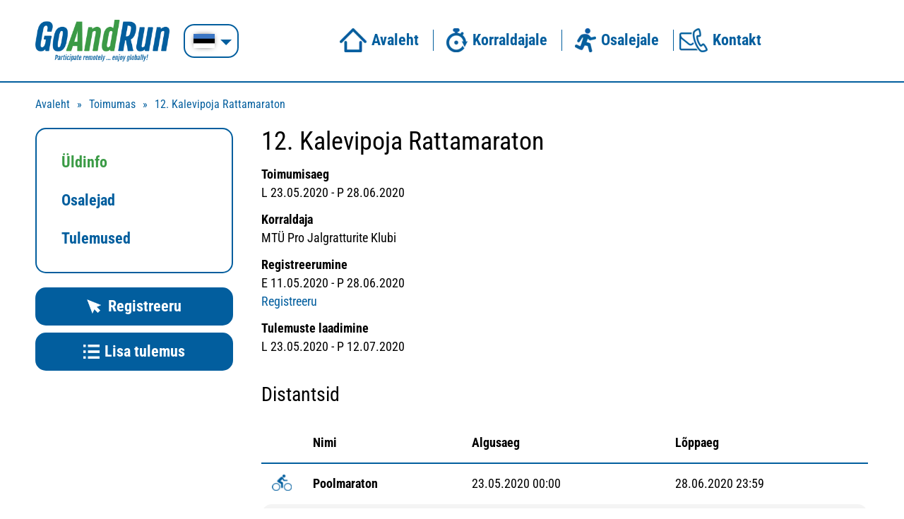

--- FILE ---
content_type: text/html; charset=UTF-8
request_url: https://goandrun.eu/et/voistlused/17/12.-kalevipoja-rattamaraton
body_size: 76486
content:
<!DOCTYPE  html>
<html lang="et" xml:lang="et" xmlns="http://www.w3.org/1999/xhtml">
<head>

	<title>12. Kalevipoja Rattamaraton</title>





<meta http-equiv="Content-Type" content="text/html; charset=utf-8" />
<link rel="icon" href="/design/design/common/icons/goandrun.ico" type="image/ico" /><link rel="shortcut icon" href="/design/design/common/icons/goandrun.ico" />
<meta name="author" content="BestIT OÜ" />
<meta name="keywords" content="" />
<meta name="description" content="" />

<meta name="HandheldFriendly" content="True" />
<meta name="MobileOptimized" content="320" />
<meta name="viewport" content="width=device-width, initial-scale=1.0" />




<base href="https://goandrun.eu/" />




<meta name="robots" content="follow,index" />

<script nonce="MYSUPERNONCE">
var baseDirWithLangAjax = 'https://goandrun.eu/et/ajaxController';
var langCode2 = 'et';

function bindClick(selector, handler) {
  document.querySelectorAll(selector).forEach(el => {
    el.addEventListener('click', function (e) {
      e.preventDefault();
      handler.call(this, e);
    });
  });
}

</script>


<script nonce="MYSUPERNONCE">

function loadJavascript(filename)
{
	var fileref = document.createElement('script')
	fileref.setAttribute("type","text/javascript")
	fileref.setAttribute("src", filename)
	if (typeof fileref!="undefined")
	{
		document.getElementsByTagName("body")[0].appendChild(fileref);
	}
}

</script>

<style>/* myCssFile: https://goandrun.eu/?output=css&additional_css=homepage_structure&v=15 */
.hiddenBlock_content1,.hiddenBlock_content2{display:none;}.adminLink{position:absolute;top:0px;left:0px;padding:0px;margin:0px;z-index:100000000;}.no_objects{padding:10px;}.listContainer{display:block;overflow-x: auto;}.list{border-spacing: 0;border-collapse: collapse;width:100%;}.list th{padding:5px;background-color:#cdcdcd;border-top:1px solid #e5e5e5;border-bottom:1px solid #e5e5e5;border-right:1px solid #e5e5e5;border-left:1px solid #e5e5e5;color:#000;text-align:left;}.list td{padding:5px;border-bottom:1px solid #e5e5e5;border-right:1px solid #e5e5e5;}.list td:first-child{border-left:1px solid #e5e5e5;}.list tr:nth-child(odd) {background: #f2f2f2;}.list tr:nth-child(even) {background: #ffffff;}.list tr:nth-child(odd) .listActiveRow,.list tr:nth-child(even) .listActiveRow{background-color:#ccf0fe;}.withHeader tr:first-child td{padding:5px;background-color:#cdcdcd;border-bottom:1px solid #e5e5e5;border-right:1px solid #e5e5e5;color:#000;font-weight:600;}a.buttonDetailView,a.adminListButtonDetailView,a.buttonEdit,a.buttonDelete,a.buttonMoveUp,a.buttonMoveDown,a.buttonAdd,a.buttonPhoto{display:block;width:26px;height:26px;background-color: #00adef;-moz-border-radius: 20px;-webkit-border-radius: 20px;border-radius: 20px;-khtml-border-radius: 20px;-webkit-background-size: 12px;-moz-background-size: 12px;-o-background-size: 12px;background-size: 12px;background-repeat:no-repeat;background-position:50% 50%;font-size: 0px;text-indent: -9999999px;}a.buttonOpen{display:block;width:26px;height:26px;background-color: #00adef;-moz-border-radius: 20px;-webkit-border-radius: 20px;border-radius: 20px;-khtml-border-radius: 20px;-webkit-background-size: 12px;-moz-background-size: 12px;-o-background-size: 12px;background-size: 12px;background-repeat:no-repeat;background-position:50% 50%;}a.buttonClose{display:block;width:26px;height:26px;background-color: #00adef;-moz-border-radius: 20px;-webkit-border-radius: 20px;border-radius: 20px;-khtml-border-radius: 20px;-webkit-background-size: 12px;-moz-background-size: 12px;-o-background-size: 12px;background-size: 12px;background-repeat:no-repeat;background-position:50% 50%;}a:hover.buttonDetailView,a:hover.buttonEdit,a:hover.buttonDelete,a:hover.buttonMoveUp,a:hover.buttonMoveDown,a:hover.buttonPhoto{background-color: #cdcdcd;}h2 a.buttonAdd{background-color:#cdcdcd;position:absolute;right:10px;top:8px;}h2 a.buttonOpen{background-color:#cdcdcd;position:absolute;right:10px;top:8px;}h2 a.buttonClose{background-color:#cdcdcd;position:absolute;right:10px;top:8px;}a.buttonDetailView{background-image:url(/design/design/common/img/button_detail_view.png);}a.buttonEdit{background-image:url(/design/design/common/img/button_edit.png);}a.buttonDelete{background-image:url(/design/design/common/img/button_delete.png);}a.buttonPhoto{background-image:url(/design/design/common/img/button_photo.png);background-size:14px;}a.buttonMoveUp{background-image:url(/design/design/common/img/arrow_desc.png);background-size:10px;}a.buttonMoveDown{background-image:url(/design/design/common/img/arrow_asc.png);background-size:10px;}a.buttonAdd{background-image:url(/design/design/common/img/button_add.png);}a.buttonOpen{background-image:url(/design/design/common/img/arrow_asc.png);}a.buttonClose{background-image:url(/design/design/common/img/arrow_desc.png);}a.buttonAddWithLabel{;font-size:14px;padding:2px 10px 3px 24px;color:#fff;border:1px solid #01a0dd;text-decoration:none;background-color: #00adef;-moz-border-radius: 3px;-webkit-border-radius: 3px;border-radius: 3px;-khtml-border-radius: 3px;cursor:pointer;background-image:url(/design/design/common/img/button_add.png);background-position: left 6px center;background-size: auto 12px;background-repeat: no-repeat;}a:hover.buttonAddWithLabel{border:1px solid #0178b8;}.width100p{width:100%;}.width75p{width:75%;}.width66p{width:66%;}.width50p{width:50%;}.width33p{width:33%;}.width25p{width:25%;}.width20p{width:20%;}.width15p{width:15%;}.width10p{width:10%;}.width5p{width:5%;}.ti1 td:nth-child(1), .ti1 th:nth-child(1),.ti2 td:nth-child(2), .ti2 th:nth-child(2),.ti3 td:nth-child(3), .ti3 th:nth-child(3),.ti4 td:nth-child(4), .ti4 th:nth-child(4),.ti5 td:nth-child(5), .ti5 th:nth-child(5),.ti6 td:nth-child(6), .ti6 th:nth-child(6),.ti7 td:nth-child(7), .ti7 th:nth-child(7),.ti8 td:nth-child(8), .ti8 th:nth-child(8),.ti9 td:nth-child(9), .ti9 th:nth-child(9), .ti10 td:nth-child(10), .ti10 th:nth-child(10), .ti11 td:nth-child(11), .ti11 th:nth-child(11),.ti12 td:nth-child(12), .ti12 th:nth-child(12),.ti13 td:nth-child(13), .ti13 th:nth-child(13),.ti14 td:nth-child(14), .ti14 th:nth-child(14),.ti15 td:nth-child(15), .ti15 th:nth-child(15),.ti16 td:nth-child(16), .ti16 th:nth-child(16),.ti17 td:nth-child(17), .ti17 th:nth-child(17),.ti18 td:nth-child(18), .ti18 th:nth-child(18),.ti19 td:nth-child(19), .ti19 th:nth-child(19),.ti20 td:nth-child(20), .ti20 th:nth-child(20){color:red;font-weight:600;}.tr1 td:nth-child(1), .tr1 th:nth-child(1),.tr2 td:nth-child(2), .tr2 th:nth-child(2),.tr3 td:nth-child(3), .tr3 th:nth-child(3),.tr4 td:nth-child(4), .tr4 th:nth-child(4),.tr5 td:nth-child(5), .tr5 th:nth-child(5),.tr6 td:nth-child(6), .tr6 th:nth-child(6),.tr7 td:nth-child(7), .tr7 th:nth-child(7),.tr8 td:nth-child(8), .tr8 th:nth-child(8),.tr9 td:nth-child(9), .tr9 th:nth-child(9), .tr10 td:nth-child(10), .tr10 th:nth-child(10), .tr11 td:nth-child(11), .tr11 th:nth-child(11),.tr12 td:nth-child(12), .tr12 th:nth-child(12),.tr13 td:nth-child(13), .tr13 th:nth-child(13),.tr14 td:nth-child(14), .tr14 th:nth-child(14),.tr15 td:nth-child(15), .tr15 th:nth-child(15),.tr16 td:nth-child(16), .tr16 th:nth-child(16),.tr17 td:nth-child(17), .tr17 th:nth-child(17),.tr18 td:nth-child(18), .tr18 th:nth-child(18),.tr19 td:nth-child(19), .tr19 th:nth-child(19),.tr20 td:nth-child(20), .tr20 th:nth-child(20){text-align:right;}.tc1 td:nth-child(1), .tc1 th:nth-child(1),.tc2 td:nth-child(2), .tc2 th:nth-child(2),.tc3 td:nth-child(3), .tc3 th:nth-child(3),.tc4 td:nth-child(4), .tc4 th:nth-child(4),.tc5 td:nth-child(5), .tc5 th:nth-child(5),.tc6 td:nth-child(6), .tc6 th:nth-child(6),.tc7 td:nth-child(7), .tc7 th:nth-child(7),.tc8 td:nth-child(8), .tc8 th:nth-child(8),.tc9 td:nth-child(9), .tc9 th:nth-child(9), .tc10 td:nth-child(10), .tc10 th:nth-child(10), .tc11 td:nth-child(11), .tc11 th:nth-child(11),.tc12 td:nth-child(12), .tc12 th:nth-child(12),.tc13 td:nth-child(13), .tc13 th:nth-child(13),.tc14 td:nth-child(14), .tc14 th:nth-child(14),.tc15 td:nth-child(15), .tc15 th:nth-child(15),.tc16 td:nth-child(16), .tc16 th:nth-child(16),.tc17 td:nth-child(17), .tc17 th:nth-child(17),.tc18 td:nth-child(18), .tc18 th:nth-child(18),.tc19 td:nth-child(19), .tc19 th:nth-child(19),.tc20 td:nth-child(20), .tc20 th:nth-child(20),.tc21 td:nth-child(21), .tc21 th:nth-child(21),.tc22 td:nth-child(22), .tc22 th:nth-child(22),.tc23 td:nth-child(23), .tc23 th:nth-child(23),.tc24 td:nth-child(24), .tc24 th:nth-child(24),.tc25 td:nth-child(25), .tc25 th:nth-child(25),.tc26 td:nth-child(26), .tc26 th:nth-child(26),.tc27 td:nth-child(27), .tc27 th:nth-child(27){text-align:center;}.tb1 td:nth-child(1), .tb1 th:nth-child(1),.tb2 td:nth-child(2), .tb2 th:nth-child(2),.tb3 td:nth-child(3), .tb3 th:nth-child(3),.tb4 td:nth-child(4), .tb4 th:nth-child(4),.tb5 td:nth-child(5), .tb5 th:nth-child(5),.tb6 td:nth-child(6), .tb6 th:nth-child(6),.tb7 td:nth-child(7), .tb7 th:nth-child(7),.tb8 td:nth-child(8), .tb8 th:nth-child(8),.tb9 td:nth-child(9), .tb9 th:nth-child(9), .tb10 td:nth-child(10), .tb10 th:nth-child(10), .tb11 td:nth-child(11), .tb11 th:nth-child(11),.tb12 td:nth-child(12), .tb12 th:nth-child(12),.tb13 td:nth-child(13), .tb13 th:nth-child(13),.tb14 td:nth-child(14), .tb14 th:nth-child(14),.tb15 td:nth-child(15), .tb15 th:nth-child(15),.tb16 td:nth-child(16), .tb16 th:nth-child(16),.tb17 td:nth-child(17), .tb17 th:nth-child(17),.tb18 td:nth-child(18), .tb18 th:nth-child(18),.tb19 td:nth-child(19), .tb19 th:nth-child(19),.tb20 td:nth-child(20), .tb20 th:nth-child(20){font-weight:600;}.narrow td,.narrow th{padding:3px 2px;font-size:14px;line-height:15px;}.messages_global_container{display:block;}.warnings_container{font-weight:600;padding:10px;background-color:#f4b202;display:block;margin:5px 0;}.errors_container,.form_error,.formError{font-weight:600;padding:10px;background-color:#e2001a;color:#fff;display:block;margin:5px 0;}.myError{display: block;color: red;font-weight: 600;text-align: center;font-size: 18px;}.messages_container{font-weight:600;padding:10px;background-color:#24a612;color:#fff;display:block;margin:5px 0;}.autocompleteValue {background-color: #ececec !important;width:80px;text-align:center;}.inputError{background-color: #ffe6e6 !important;}.filter{display: -webkit-box;display: -ms-flexbox;display: -webkit-flex;display: flex;background-color:#f4f4f4;border:0px solid #c7c7c7;-moz-box-sizing: border-box;box-sizing: border-box;font-size:14px;margin-bottom:15px;position:relative;}.filter .content{display: -webkit-box;display: -ms-flexbox;display: -webkit-flex;display: flex;-webkit-flex-wrap: wrap;flex-wrap: wrap;padding:5px;white-space: normal;}.filter .content div{margin:5px;}.filter .content div div{margin:0;}.filter .content div span.label{display:block;font-weight:600;}.filter .content div span.label img{display:inline-block;}.filter .filter_buttons{display: -webkit-box;display: -ms-flexbox;display: -webkit-flex;display: flex;-webkit-box-align: center;-moz-box-align: center;-ms-flex-line-pack: center;-webkit-align-content: center;align-content: center;align-items: center;-webkit-align-items: center;margin-left:10px;padding-right:5px;padding-top:18px;margin-top: 5px;}.filter .content div table{border-collapse: collapse;border-spacing: 0px;}.filter .content div img{display:block;}.filter .buttons input[type="button"],.filter .buttons input[type="submit"]{margin-bottom:5px;}.filter input[type="text"],.filter select{border: 1px solid #dddddd;}.filter_element.keyword{width: 300px;}.filter_element.keywordinput[type="text"]{width: 100% !important;}.important{color:red;}a.openDetailSearch{position:absolute;width:40px;height:16px;display:block;text-align:center;background-image: url(//goandrun.eu/design/design/common/img/icon_arrow_down_black.png);background-position:50% 55%;background-size:auto 7px;background-repeat:no-repeat;background-color:red;-moz-border-radius: 30px;-webkit-border-radius: 30px;border-radius: 30px;-khtml-border-radius: 30px;border:1px solid #c7c7c7;background-color:#fff;left:49%;bottom:-10px;}a.closeDetailSearch{background-image: url(//goandrun.eu/design/design/common/img/icon_arrow_up_black.png);background-position:50% 50%;}.filter .extraFilterContainer{display:block;width:100%;}.filter .content div.extraFilter{width:100%;display: -webkit-box;display: -ms-flexbox;display: -webkit-flex;display: flex;}.filter .content div.extraFilter div{margin-right:10px;}.filter .filter_buttons.removeTopPadding{padding-top:0;}section{border-top:1px solid #e5e5e5;margin-top:10px;display:block;overflow:hidden;}section h2{background-color:#00adef;margin:0px;padding:12px 10px 10px 10px;color:#fff;position:relative;}section:first-child{margin-top:0px;}.listTableInner tr th{text-align:left;}.form_value textarea {-moz-box-sizing: border-box;box-sizing: border-box;width:100%;height:100px;}.form_value input[type="text"],.form_value input[type="password"],.form_value input[type="file"] {-moz-box-sizing: border-box;box-sizing: border-box;width:100%;}.form_value table{margin-left:-2px;}.form_value table td{padding:0px;margin:0px;}.form_container{display:block;overflow:hidden;border:1px solid #dedede;padding:10px;}.form_container + .form_container{margin-top:10px;}.form_row{display: -webkit-flex;display: -webkit-box;display: -moz-box;display: -ms-flexbox;display: flex;-webkit-flex-direction: row;flex-direction: row;}.form_label,.form_value{background-color:#f4f4f4;border-right:1px solid #e5e5e5;border-left:1px solid #ffffff;border-bottom:1px solid #e5e5e5;border-top:1px solid #ffffff;-moz-box-sizing: border-box;box-sizing: border-box;}.form_label{padding:5px 10px 5px 10px;color:#000;font-weight:600;width:22%;}.form_value{width:78%;padding:5px 10px 5px 10px;}.form_label:first-child{border-left:1px solid #e5e5e5;}.form_container.view .form_label,.form_container.view .form_value{padding:10px;}.form_label{padding:5px 10px 5px 10px;color:#000;font-weight:600;width:22%;}.form_value{width:78%;padding:5px 10px 5px 10px;}.form_help{display:block;padding-top:5px;width:100%;font-style:italic;font-size:14px;line-height:16px;color:#777;clear:both;}.labelWidth33p .form_label{width:33%;}.labelWidth33p .form_value{width: 67%; }.labelWidth50p .form_label{width:50%;}.labelWidth50p .form_value{width:50%; }.labelWidth66p .form_label{width:66%;}.labelWidth66p .form_value{width:34%; }.form_row.colspan{display: block;-moz-box-sizing: border-box;box-sizing: border-box}.form_row.colspan .form_label{-webkit-box-flex: 1;-webkit-flex: 1;-ms-flex: 1;flex: 1;border-bottom:0px;-moz-box-sizing: border-box;box-sizing: border-box;width:100%;}.form_row.colspan .form_value{-webkit-box-flex: 1;-webkit-flex: 1;-ms-flex: 1;flex: 1;border-top:0px;padding-top:0px;border-left:1px solid #e5e5e5;-moz-box-sizing: border-box;box-sizing: border-box;width:100%;max-width:100%;}.form_container.view .form_row.colspan .form_label{padding:10px 10px 0 10px;}.form_container.view .form_row.colspan .form_value{padding:5px 10px 10px 10px;}.form_value p{display:block;margin:0px;padding:0px;padding-bottom:2px;color:#000;}.form_value_element{float:left;margin-left:10px;}.form_value_element:first-child{margin-left:0px;}.form_buttons{margin-top:10px;display:flex;justify-content: center;webkit-justify-content: center;}.buttons{display:block;overflow:hidden;margin:10px 0px;text-align:center;}.buttons input[type="button"]{margin:5px;}.tableContainer{overflow-x:auto;-moz-box-sizing: border-box;box-sizing: border-box;white-space: nowrap;}table.responsive,.table,table.listTableInner{border-spacing: 0;border-collapse: collapse;-moz-box-sizing: border-box;box-sizing: border-box;width:99.9%;}table.responsive th,.table th,table.listTableInner th{text-align:left;background-color:#ffffff;border:0px;border-bottom:8px solid #dedede;padding:5px;color:#000;}table.responsive td,.table td,table.listTableInner td{padding:5px;border-bottom:1px solid #dddddd;}table.responsive tr:nth-child(odd) td,.table tr:nth-child(odd) td,table.listTableInner tr:nth-child(odd) td{background-color:#f6f6f6;}table.responsive th.narrowColumn,table.responsive td.narrowColumn,table.listTableInner th.narrowColumn,table.listTableInner td.narrowColumn{width:1%;white-space:nowrap;}table.responsive th.center,table.responsive td.center{text-align:center;}table.responsive th.right,table.responsive td.right{text-align:right;}table.responsive td.photo{text-align:center;width:90px;}table.responsive td.nowrap{white-space:nowrap;}@media only screen and (max-width: 600px){.messages_global_container {position:relative;z-index:10;}table.responsive,table.responsive thead,table.responsive tbody,table.responsive th,table.responsive td,table.responsive tr,table.responsive th.narrowColumn,table.responsive td.narrowColumn,table.responsive td.photo { display: block;text-align:left;width:auto;}table.responsive th.center,table.responsive td.center{text-align:left;}table.responsive th.right,table.responsive td.right,table.responsive.tr1 td,table.responsive.tr2 td,table.responsive.tr3 td,table.responsive.tr4 td,table.responsive.tr5 td,table.responsive.tr6 td,table.responsive.tr7 td{text-align:left;}table.responsive thead tr { position: absolute;top: -9999px;left: -9999px;border:1px solid red;}table.responsive tr { border: 1px solid #dedede; margin-bottom:10px; }table.responsive td,table.responsive td.narrowColumn,table.responsive td.photo { border: none;border-bottom: 1px solid #dedede; position: relative;padding-left: 42%;white-space:normal;}table.responsive td.listButtonField { border: none;position: relative;padding: 0px;background-color:#f5f5f5;margin-bottom:1px; width:100%;}table.responsive td.listPhotoField { border: none;position: relative;padding: 10px;margin-bottom:1px; width:100%;-moz-box-sizing: border-box;box-sizing: border-box;font-size:0px;text-align:center;}table.responsive td.listButtonField a.buttonDetailView,table.responsive td.listButtonField a.buttonEdit,table.responsive td.listButtonField a.buttonDelete,table.responsive td.listButtonField a.buttonMoveUp,table.responsive td.listButtonField a.buttonMoveDown,table.responsive td.listButtonField a.buttonAdd{display:block;width:100%;-moz-border-radius: 0px;-webkit-border-radius: 0px;border-radius: 0px;-khtml-border-radius: 0px;}table.responsive td:before { position: absolute;top: 6px;left: 6px;width: 40%; padding-right: 10px; white-space: nowrap;font-weight:600;}.responsiveHeader{background-color:red;position: absolute;top: -9999px;left: -9999px;}table.pricelist td:before {font-size:12px;width:50%;}table.pricelist td { padding-left: 55%; }table.responsive2,table.responsive2 tbody,table.responsive2 tr,table.responsive2 tr td{display:block;width:100% !important;}table.responsive2 tr td{margin-bottom:15px;}}.totalSumBlock{display:block;text-align:center;padding:15px 0;border-bottom:1px solid #dedede;font-size:20px;font-weight:bold;}.cartCheckoutInfoBlock{display:block;overflow:hidden;}.cartCheckoutInfoBlock .section{margin-top:20px;}.cartCheckoutInfoBlock .section h2{margin:0;padding-top:0;padding-bottom:15px;}.cartCheckoutInfoBlock .section .content{display: -webkit-box;display: -ms-flexbox;display: -webkit-flex;display: flex;border:1px solid #dedede;padding:10px;}.cartCheckoutInfoBlock .section .content .transportType{width:280px;}.cartCheckoutInfoBlock .section .content .transportTypeData{margin-left:10px;-webkit-box-flex: 1;-webkit-flex: 1;-ms-flex: 1;flex: 1;}.cartCheckoutInfoBlock .section .content .transportTypeData .form_label{width:30%;}.cartCheckoutInfoBlock .section .content .transportTypeData .form_value{width:70%;}.cartCheckoutInfoBlock .section .content .customerData,.cartCheckoutInfoBlock .section .content .notes{width:100%;}.cartCheckoutInfoBlock .checkoutButtons{display:block;text-align:center;margin-top:15px;overflow:hidden;}.cartCheckoutInfoBlock .checkoutButtons .form_button,.checkoutButtons input[type="button"]{display:inline-block;margin:5px;}@media (max-width: 992px) {.cartCheckoutInfoBlock .section .content{display:block;}.cartCheckoutInfoBlock .section .content .transportType{width:100%;margin-bottom:10px;}.cartCheckoutInfoBlock .section .content .transportTypeData{margin-left:0px;width:100%;}}@media (max-width: 768px) {.cartCheckoutInfoBlock .section .content .transportTypeData .form_label,.cartCheckoutInfoBlock .section .content .transportTypeData .form_value{width:100%;}}.popupDialog {display:none;margin-top:50px;left:calc(50% - 350px); background-color:#fff;width:700px;}.popupHeader{background-color:#dedede;padding:15px;}.popupHeader h2{text-transform:none;padding:0px 30px 0px 0px;margin:0px;color:#000;}.popupContent{padding:15px 15px;}.popupContent p{padding:0px;margin:0px;}.close {position: absolute;right: 0px;bottom: 100%;height: 40px;width: 24px;background: url(/design/design/common/img/close.png) no-repeat center;background-size: 24px;font-size: 0px;-webkit-transition: all 0.5s ease;transition: all 0.5s ease;cursor:pointer;}.close:hover {-ms-transform: rotate(180deg);-webkit-transform: rotate(180deg);transform: rotate(180deg);}@keyframes fadeIn {0% {opacity: 0;}100% {opacity: 1;}}.popupFullBackground {position: fixed;left: 0px;top: 0px;right: 0px;bottom: 0px;z-index: 1000;background: rgba(0, 0, 0, 0.8);padding: 60px 20px 40px 20px;-webkit-box-pack: center;-webkit-justify-content: center;-ms-flex-pack: center;justify-content: center;-webkit-align-items: flex-start;-ms-flex-align: flex-start;align-items: flex-start;-webkit-box-align: flex-start;overflow: auto;-webkit-transition: all 0.3s;transition: all 0.3s;-ms-transform: translateY(-130%);-webkit-transform: translateY(-130%);transform: translateY(-130%);}.popupFullBackground:target {display: -webkit-box;display: -webkit-flex;display: -ms-flexbox;display: flex;-ms-transform: translateY(0);-webkit-transform: translateY(0);transform: translateY(0);}.popupFullBackgroundVisible {display: -webkit-box;display: -webkit-flex;display: -ms-flexbox;display: flex;-ms-transform: translateY(0);-webkit-transform: translateY(0);transform: translateY(0);}.popupContent {flex: 0 1 95%;max-width:1100px;background: #fff;padding: 20px;padding-top: 10px;position: relative;}.popupDialogFullscreen .popupContent{-webkit-box-flex: 0 1 95%;-webkit-flex: 0 1 95%;-ms-flex: 0 1 95%;flex: 0 1 95%;}.popupContent h2 {font-size: 24px;font-weight: 700;color: #000;margin: 10px 0px;line-height: 1.2;}.popupClose {position: absolute;right: 0px;bottom: 100%;height: 40px;width: 40px;background: url(/design/design/common/img/close.png) no-repeat center;background-size: 24px;font-size:0px;-webkit-transition: all 0.3s ease;transition: all 0.3s ease;}.popupClose:hover {-ms-transform: rotate(180deg);-webkit-transform: rotate(180deg);transform: rotate(180deg);}.blogBox{display:block;border-bottom:1px dotted #999;padding:20px;cursor:pointer;}.blogBox:hover{background-color:#f4f4f4;}.blogBox:nth-child(1){border-top:1px dotted #999;}.blogBox h3{color:#000;font-size:40px;line-height:42px;font-weight:normal;margin:0;padding:0;}.blogBox .description{margin-top:10px;}.blogBox .dateAndAuthor{color:#51565f;border-top:1px solid #dedede;margin-top:15px;padding-top:10px;display:inline-block;}.blogBox .dateAndAuthor span{display:block;float:left;}.blogBox .dateAndAuthor .author,.blogBox .dateAndAuthor .comments{margin-left:15px;padding-left:15px;border-left:1px solid #dedede;}.blogBox .dateAndAuthor .comments{text-transform:lowercase;}.blogHeader{background-color:#f4f4f4;padding:40px;}.blogHeader h2{padding:0;margin:0;color:#000;font-size:50px;line-height:54px;font-weight:normal;}.blogHeader .categoryAndDate{display: -webkit-box;display: -ms-flexbox;display: -webkit-flex;display: flex;-webkit-box-align: center;-moz-box-align: center;-ms-flex-line-pack: center;-webkit-align-content: center;align-content: center;align-items: center;-webkit-align-items: center;padding-bottom:15px;margin-bottom:15px;border-bottom:1px dotted #999;color:#51565f;}.blogHeader .categoryAndDate .date{-webkit-box-flex: 1;-webkit-flex: 1;-ms-flex: 1;flex: 1;text-align:right;}.blogHeader .author{display:inline-block;margin-top:15px;padding-top:15px;border-top:1px dotted #999;padding-bottom:15px;border-bottom:1px dotted #999;padding-right:30px;}.blogContent{padding:40px;}.blogContent .photoContainer{float:right;width:40%;margin-left:20px;margin-bottom:10px;padding:10px;-moz-box-sizing: border-box;box-sizing: border-box;border:1px solid #dedede;}.blogContent .photo{display:block;overflow:hidden;}.blogContent .photo img{width:100%;display:block;-webkit-transition: all 1s ease;-moz-transition: all 1s ease;-ms-transition: all 1s ease;-o-transition: all 1s ease;transition: all 1s ease;}.blogContent .photo:hover img{-webkit-transform:scale(1.25);-moz-transform:scale(1.25);-ms-transform:scale(1.25);-o-transform:scale(1.25); transform:scale(1.25);}.blogCommentsContainer{margin-top:40px;display:block;}.blogCommentsContainer h2{padding-bottom:15px;}.blogComments{margin-bottom:20px;}.blogCommentBox{border-bottom:1px dotted #999;padding:15px 0;}.blogCommentBox:nth-child(1){border-top:1px dotted #999;}.blogCommentBox .nameAndDate{color:#51565f;margin-bottom:5px;}.blogCommentBox .nameAndDate span{margin-right:10px;}.blogCommentBox .nameAndDate span.name{font-weight:600;color:#000;}.blogOtherPhotos{display:block;overflow:hidden;margin-top:20px;}.blogOtherPhotos .otherPhotoBox{float:left;width:23.5%;margin-left:2%;margin-bottom:15px;overflow:hidden;}.blogOtherPhotos .otherPhotoBox:nth-child(4n+1){margin-left:0;clear:both;}.blogOtherPhotos .otherPhotoBox a{display:block;overflow:hidden;}.blogOtherPhotos .otherPhotoBox span{display:block;text-align:center;margin-top:3px;font-style:italic;font-size:12px;}.blogOtherPhotos .otherPhotoBox img{width:100%;display:block;-webkit-transition: all 1s ease;-moz-transition: all 1s ease;-ms-transition: all 1s ease;-o-transition: all 1s ease;transition: all 1s ease;}.blogOtherPhotos .otherPhotoBox:hover img{-webkit-transform:scale(1.25);-moz-transform:scale(1.25);-ms-transform:scale(1.25);-o-transform:scale(1.25); transform:scale(1.25);}@media (max-width: 992px) {.blogContent,.blogHeader{padding:20px;}.blogHeader h2,.blogBox h3{padding:0;margin:0;color:#000;font-size:38px;line-height:40px;font-weight:normal;}.blogOtherPhotos .otherPhotoBox,.blogOtherPhotos .otherPhotoBox:nth-child(4n+1){float:left;width:32%;margin-left:2%;margin-bottom:15px;overflow:hidden;clear:none;}.blogOtherPhotos .otherPhotoBox:nth-child(3n+1){margin-left:0;clear:both;}}@media (max-width: 500px) {.blogBox{padding:10px;}.blogContent{padding:0px;}.blogHeader h2,.blogBox h3{font-size:28px;line-height:30px;}.blogContent .photo{float:none;width:100%;margin-left:0px;margin-bottom:15px;}.blogBox .dateAndAuthor span{display:block;float:none;}.blogBox .dateAndAuthor .author,.blogBox .dateAndAuthor .comments{margin-left:0px;padding-left:0px;border-left:0px;}.blogOtherPhotos .otherPhotoBox,.blogOtherPhotos .otherPhotoBox:nth-child(4n+1),.blogOtherPhotos .otherPhotoBox:nth-child(3n+1){float:left;width:49%;margin-left:2%;margin-bottom:15px;overflow:hidden;clear:none;}.blogOtherPhotos .otherPhotoBox:nth-child(2n+1){margin-left:0;clear:both;}}.newsList ul{list-style:none;margin:0;padding:0;}.newsList ul li{display:block;overflow:hidden;margin-top:20px;padding-bottom:20px;cursor:pointer;border-bottom:1px solid #dedede;}.newsList ul li{overflow: inherit;display: -webkit-box;display: -ms-flexbox;display: -webkit-flex;display: flex;-webkit-box-align: center;-moz-box-align: center;-ms-flex-line-pack: center;-webkit-align-content: center;align-content: center;align-items: center;-webkit-align-items: center;}.newsList ul li .newsPhoto{width: 240px;margin-right: 20px;}.newsList ul li .newsPhoto img{display: block;width: 100%;}.newsList ul li .newsData{-webkit-box-flex: 1;-webkit-flex: 1;-ms-flex: 1;flex: 1;}.newsList ul li:nth-child(1){margin-top:0px;}.newsList h2{margin:0;padding:0 0 5px 0;font-size:18px;line-height:21px;}.newsList ul li:hover h2{text-decoration:underline;}.newsList .date,.newsView .date{display:inline-block;padding:5px 10px;background-color:#dedede;font-size:12px;line-height:14px;margin-bottom:5px;}.newsContent{display:block;overflow:hidden;margin-top:10px;}.newsView .newsPic{float:right;margin-left:20px;margin-bottom:20px;width:350px;}.newsView .newsPic img{width:100%;display:block;}.newsView .newsPic p{text-align:center;font-weight:600;font-size:14px;line-height:16px;}.newsView .newsIntro{font-weight:600;margin-bottom:15px;}@media (max-width: 992px) {.newsView .newsPic{margin-left:10px;margin-bottom:10px;width:250px;}}@media (max-width: 768px) {.newsList ul li .newsPhoto{width: 200px;}}@media (max-width: 600px) {.newsList ul li .newsPhoto{width: 150px;}}@media (max-width: 500px) {.newsList ul li.newsItem{-webkit-flex-direction: column;flex-direction: column;}.newsList ul li .newsPhoto{width: 100%;margin: 0 0 15px 0;}}@media (max-width: 450px) {.newsView .newsPic{float:none;margin-left:0px;margin-bottom:15px;width:100%;}}.pagingContainer{margin-top:10px;display:block;overflow:hidden;}.pagerContainer{display:flex;flex-direction:row;padding:5px;align-items:center;background-color:#e5e5e5;}.pagerLeftBlock{flex: 0 1 57px;flex-wrap:no-wrap;display:flex;}.pagerMiddleBlock{flex:auto;justify-content:center;padding:0 15px;}.pagerRightBlock{display:flex;flex: 0 1 57px;flex-wrap:no-wrap;}a.pagingButtonFirstPage,a.pagingButtonPreviousPage,a.pagingButtonNextPage,a.pagingButtonLastPage{display:block;width:26px;height:26px;background-color: #999;-moz-border-radius: 20px;-webkit-border-radius: 20px;border-radius: 20px;-khtml-border-radius: 20px;-webkit-background-size: 12px;-moz-background-size: 12px;-o-background-size: 12px;background-size: 12px;background-repeat:no-repeat;background-position:50% 50%;}a.pagingButtonFirstPage,a.pagingButtonPreviousPage,a.pagingButtonNextPage,a.pagingButtonLastPage{background-size:auto 8px;float:left;}a.pagingButtonFirstPage{background-image:url(/design/design/common/img/pagingFirstPageButton.png);background-position:40% 50%;margin-right:5px;}a.pagingButtonPreviousPage{background-image:url(/design/design/common/img/pagingPrevPageButton.png);}a.pagingButtonNextPage{background-image:url(/design/design/common/img/pagingNextPageButton.png);margin-right:5px;}a.pagingButtonLastPage{background-image:url(/design/design/common/img/pagingLastPageButton.png);background-position:60% 50%;}a.buttonDisabled{cursor:default;background-color:#e5e5e5;}a:hover.buttonDisabled{cursor:default;background-color:#e5e5e5;}.table_with_button {width: 100%;}.table_with_button td:first-child {padding-left:8px;padding-right:8px;padding-top:5px;padding-bottom:5px;font-weight:bold;color:#000;vertical-align:top;border-right:8px solid #dedede;}.table_with_button td {padding-left:8px;padding-right:8px;padding-top:5px;padding-bottom:5px;vertical-align:top;}.table_with_button table td:first-child {border:0px;padding:0px;font-weight:normal;}.table_with_button table td {border:0px;padding:0px;font-weight:normal;}.table_with_button tr:last-child td:first-child {border-right:0px solid #dedede;}.table_with_button td[colspan="2"]:first-child {border-right:0px solid #dedede;}.table_edit_view {width: 100%;}table .tableWithButton{width:100%;border:1px solid #eae9e9;-webkit-border-radius: 8px; -moz-border-radius: 8px; border-radius: 8px; }table .tableWithButton tr:first-child td {border-top:0px;}table .tableWithButton tr:last-child td {border:0px;padding:10px 5px;}table .tableWithButton td{padding:5px;border-left:1px solid #fff;border-top:1px solid #fff;border-bottom:1px solid #eae9e9;}table .tableWithButton td:first-child{font-weight:bold;color:#000;padding:5px;width:20%;border-right:1px solid #c9c9c9;border-bottom:1px solid #eae9e9;border-left:0px;}table .tableWithButton table:first-child td{border:0px solid blue;padding:0px;font-weight:normal;color:#777;width:auto;}.tableWithoutButton{width:100%;border:1px solid #eae9e9;-webkit-border-radius: 8px; -moz-border-radius: 8px; border-radius: 8px; }.tableWithoutButton tr:first-child td {border-top:1px;}.tableWithoutButton td{padding:5px;border-left:1px solid #fff;border-top:1px solid #fff;border-bottom:1px solid #eae9e9}.tableWithoutButton td:first-child{font-weight:bold;color:#000;padding:5px;width:20%;border-right:1px solid #c9c9c9;border-bottom:1px solid #eae9e9;border-left:0px;}.tableWithoutButton tr:last-child td{border-bottom:0px;}.tableWithoutButton tr:last-child td:first-child{border-bottom:0px;}.tableList{border:0px;width:100%;}.tableList th{padding:5px;color:#000;text-align:left;border-bottom:8px solid #29b2de;}.tableList tr td {border:0px;padding:5px;}.tableList tr:first-child td {border-top:0px;padding:5px;}.tableList tr:last-child td {border:0px;padding:5px;border-bottom:1px solid #e0e0e0;}.tableList td{padding:5px;border:0px;border-bottom:1px solid #e0e0e0;}.tableList td:first-child{padding:5px;border:0px;border-bottom:1px solid #e0e0e0;width:auto;font-weight:normal;color:#777;}.tableList tr:nth-child(even){background-color: #eae9e9;}table .tableWithoutButton .tableList{border:0px;width:auto;}table .tableWithoutButton .tableList th{padding:5px;color:#000;text-align:left;border-bottom:8px solid #29b2de;}table .tableWithoutButton .tableList tr:first-child td {border-top:0px;padding:5px;}table .tableWithoutButton .tableList tr:last-child td {border:0px;padding:5px;border-bottom:1px solid #e0e0e0;}table .tableWithoutButton .tableList td{padding:5px;border:0px;border-bottom:1px solid #e0e0e0;}table .tableWithoutButton .tableList td:first-child{padding:5px;border:0px;border-bottom:1px solid #e0e0e0;width:auto;font-weight:normal;color:#777;}table .tableWithoutButton .tableList tr:nth-child(even){background-color: #eae9e9;}table .tableWithButton .tableList{border:0px;width:auto;}table .tableWithButton .tableList th{padding:5px;color:#000;text-align:left;border-bottom:8px solid #29b2de;}table .tableWithButton .tableList tr td {border:0px;padding:5px;}table .tableWithButton .tableList tr:first-child td {border-top:0px;padding:5px;}table .tableWithButton .tableList tr:last-child td {border:0px;padding:5px;border-bottom:1px solid #e0e0e0;}table .tableWithButton .tableList td{padding:5px;border:0px;border-bottom:1px solid #e0e0e0;}table .tableWithButton .tableList td:first-child{padding:5px;border:0px;border-bottom:1px solid #e0e0e0;width:auto;font-weight:normal;color:#777;}table .tableWithButton .tableList tr:nth-child(even){background-color: #eae9e9;}input[type="text"].form_date{width:85px;}input[type="text"].form_time{width:50px;}input[type="text"]:disabled,input[type="password"]:disabled,input[type="text"]:disabled,input[type="date"]:disabled,input[type="datetime"]:disabled,input[type="checkbox"]:disabled,input[type="radio"]:disabled,textarea:disabled,select:disabled,[disabled] option {background-color: #dedede;}.google-maps-container{float:left;width:100%;}.google-maps {position: relative;padding-bottom: 60%; // This is the aspect ratioheight: 0;overflow: hidden;}.google-maps iframe {position: absolute;top: 0;left: 0;width: 100% !important;height: 100% !important;border:0px;}.productsCatComment{display:block;overflow:hidden;margin-bottom:15px;}.productsCatComment .photo{float:right;width:30%;margin:0 0 10px 20px;}.productsCatComment .photo img{width:100%;}.productViewData{float:left;width:62%;}.productPrice span{display:block;text-decoration:line-through;}.productPrice p{font-weight:700;}.productViewPhoto{float:right;width:35%;}.addToCartBlock{display:block;text-align:center;margin:15px 0;}.addToCartBlock table{display:inline-block;}.listButtonField{width:1%;white-space:nowrap;}.listPhotoField{width:120px;}.video_listBox,.video_listBox:nth-child(even){float:left;width:49%;position:relative;font-size:0px;line-height:0px;cursor:pointer;margin:0;margin-bottom:2%;}.video_listBox:nth-child(2n+1){margin-left:2%;}.video_listBoxInside{position:absolute;left:0;top:0;right:0;bottom:0;background-image: url(/design/design/common/img/video_icon.png);background-position:10px 10px;background-size:70px;background-repeat:no-repeat;}.video_titleContainer{position:absolute;bottom:0;left:0;right:0;background: rgba(0, 0, 0, 0.6);font-size:16px;line-height:18px;display: -webkit-box;display: -ms-flexbox;display: -webkit-flex;display: flex;}.video_titleContainer .dateBox{width:80px;text-align:center;padding:15px 10px;background-color:#b0b0b0;color:#fff;display: -webkit-box;display: -ms-flexbox;display: -webkit-flex;display: flex;-webkit-box-align: center;-moz-box-align: center;-ms-flex-line-pack: center;-webkit-align-content: center;align-content: center;align-items:center;}.video_titleContainer .nameBox{-webkit-box-flex: 1;-webkit-flex: 1;-ms-flex: 1;flex: 1;padding:15px 10px;color:#fff;}.video_titleContainer span{padding:0;margin:0;font-size:16px;height:18px;overflow:hidden;font-weight:600;}@media only screen and (max-width: 750px) {.popupDialog{width:520px;left:calc(50% - 260px);}}@media only screen and (max-width: 550px) {.popupDialog{width:400px;left:calc(50% - 200px);}}@media only screen and (max-width: 440px) {.popupDialog{width:260px;left:calc(50% - 130px);}}@media only screen and (max-width: 600px){.video_listBox,.video_listBox:nth-child(even){width:100%;margin-bottom:10px;}.video_listBox:nth-child(2n+1){margin-left:0;}}.form_value.required{background-color:#FFE1DD;}.form_label.required:after{content: '*';color:red;padding-left:5px;font-size:16px;vertical-align:top;}.form_buttons input{font-size:14px;background-color:#00ADEF;color:white;margin-right:3px;}.filesList{display:block;}.filesList .comment{display:block;margin-bottom:20px;}.filesList .fileRow{display: -webkit-box;display: -ms-flexbox;display: -webkit-flex;display: flex;-webkit-box-align: center;-moz-box-align: center;-ms-flex-line-pack: center;-webkit-align-content: center;align-content: center;align-items: center;-webkit-align-items: center;margin-bottom:10px;}.filesList .fileRow .icon{width:20px;margin-right:5px;}.filesList .fileRow .name{-webkit-box-flex: 1;-webkit-flex: 1;-ms-flex: 1;flex: 1;}.fileRow .description{color:#999;font-style:italic;}.wrap{ -webkit-flex-wrap: wrap;flex-wrap: wrap;}.orderPaymentsContainer{display: -webkit-box;display: -ms-flexbox;display: -webkit-flex;display: flex;margin-bottom:10px;}.order_payment_method_box{float:left;margin:0 4px 4px 0;padding:8px;cursor:pointer;border:1px solid #dedede;border-radius:4px;width:130px;}.order_payment_method_box:hover{background-color:#f4f4f4;}.order_payment_method_box .logo{height: auto;margin-top: 10px;}.order_payment_method_box .logo img{max-height:28px;max-width: 100%;display: block;}.shopLoginContainer{display: -webkit-box;display: -ms-flexbox;display: -webkit-flex;display: flex;border:1px solid #dedede;}.shopLoginContainer .login,.shopLoginContainer .withoutLogin{width:50%;padding:15px;-moz-box-sizing: border-box;box-sizing: border-box;}.shopLoginContainer .login{border-right:1px solid #dedede;}.shopLoginContainer h2{padding-top:0;padding-bottom:10px;}.shopLoginContainer .form_label{width:35%;}.shopLoginContainer .form_value{width:65%;}@media (max-width: 1100px) {.shopLoginContainer{display:block;}.shopLoginContainer .login,.shopLoginContainer .withoutLogin{width:100%;}.shopLoginContainer .login{border-right:0px;border-bottom:1px solid #dedede;}}@media (max-width: 768px) {.adminLink{display:none;}.form_row{flex-direction:column;}.form_label,.labelWidth33p .form_label,.labelWidth50p .form_label,.labelWidth66p .form_label,.form_label:first-child,.shopLoginContainer .form_label{width:100%;border:0px;padding:5px 10px 0 10px;border-left:1px solid #dedede;border-right:1px solid #dedede;}.form_value,.labelWidth33p .form_value,.labelWidth50p .form_value,.labelWidth66p .form_value,.form_value:first-child,.shopLoginContainer .form_value{width:100%;border:0px;padding:5px 10px 0 10px;padding-bottom:10px;border-bottom:1px solid #dedede;border-left:1px solid #dedede;border-right:1px solid #dedede;}.form_value_element{float:none;margin-left:0px;margin-top:10px;}.form_value_element span{display:block;font-weight:600;}.form_value_element:first-child{margin-top:0px;}.form_container.view .form_label,.form_container.view .form_value{padding:5px 10px 0 10px;}.form_container.view .form_value{padding:5px 10px 5px 10px;}}@media (max-width: 450px) {.productsCatComment .photo{float:none;display:block;width:100%;margin:0 0 15px 0px;}.productViewData{width:100%;}.productViewPhoto{width:100%;float:none;display:block;margin-top:15px;}}.personMap{width:100%;height:600px;}@media (max-width: 1100px) {.personMap{height:450px;}}@media (max-width: 450px) {.personMap{height:250px;}}@media print {.popupFullBackground{display:none;}}#dynamic_menu{display:block;}.dynamicItemDiv{display:block;}.dynamicItemDivInside{display: -webkit-box;display: -ms-flexbox;display: -webkit-flex;display: flex;margin-bottom:1px;}a.dynamicItem{-webkit-box-flex: 1;-webkit-flex: 1;-ms-flex: 1;flex: 1;padding:10px;color:#000;text-decoration:none;font-size:18px;font-weight:600;background-color:#e9e9e9;}a:hover.dynamicItem,a.dynamicItem.active{text-decoration:underline;}.dynamicItemDiv .dynamicItemDiv{margin:0px 0 1px 20px;background-color:transparent;}.dynamicItemDiv .dynamicItemDiv a.dynamicItem{background-color:transparent;font-weight:normal;font-size:16px;}a.dynamicItem a.dynamicItem{margin-left:20px;}.dynamicItemPlusIcon,.dynamicItemMinusIcon{width:35px;background-color:#d2d2d2;}.dynamicItemDiv .dynamicItemDiv .dynamicItemPlusIcon,.dynamicItemDiv .dynamicItemDiv .dynamicItemMinusIcon{}.dynamicItemPlusIcon{background-image: url(/design/design/common/img/icon_arrow_down_black.png);background-position:50% 50%;background-size:19px auto;background-repeat:no-repeat;}.dynamicItemMinusIcon{background-image: url(/design/design/common/img/icon_arrow_up_black.png);background-position:50% 50%;background-size:19px auto;background-repeat:no-repeat;}.wrap{ -webkit-flex-wrap: wrap;flex-wrap: wrap;}.workerDepartment{overflow:hidden;}.workerDepartment + .workerDepartment{margin-top:30px;}.workerDepartment h2{margin:0 0 15px 0;padding:0;}.departmentWorkers{display: -webkit-box;display: -ms-flexbox;display: -webkit-flex;display: flex;}.departmentWorkers .worker{width:32%;margin-left:2%;margin-bottom:20px;text-align:center;}.departmentWorkers .worker:nth-child(3n+1){margin-left:0;}.departmentWorkers .worker h3{text-transform:none;font-size:16px;line-height:18px;}.departmentWorkers .worker .photo img{display:block;width:100%;margin-bottom:5px;}.departmentWorkers .worker .email{word-wrap: break-word;}.departmentWorkers .worker .phone a{color:#000;}.departmentWorkers .worker .phone a:hover{text-decoration:none;}.departmentWorkers .worker .position{margin-bottom:10px;}@media (max-width: 992px) {.departmentWorkers .worker,.departmentWorkers .worker:nth-child(3n+1){width:48%;margin-left:4%;margin-bottom:20px;}.departmentWorkers .worker:nth-child(2n+1){margin-left:0;}}@media (max-width: 500px) {.departmentWorkers .worker,.departmentWorkers .worker:nth-child(3n+1),.departmentWorkers .worker:nth-child(2n+1){width:100%;margin-left:0%;margin-bottom:20px;}}.achievementsList,.achievementPhotos{display: -webkit-box;display: -ms-flexbox;display: -webkit-flex;display: flex;}.achievementsList .achievement{width:23.5%;margin-left:2%;margin-bottom:20px;text-align:center;-moz-box-sizing: border-box;box-sizing: border-box;border:1px solid #dedede;background-color:#f4f4f4;position:relative;cursor:pointer;}.achievementsList .achievement:hover{border:1px solid #dedede;}.achievementsList .achievement:nth-child(4n+1){margin-left:0;}.achievementsList .achievement img{display:block;width:100%;}.achievementsList .achievement .title{position:absolute;left:0;right:0;bottom:0;padding:35px 15px 15px 15px;background: -moz-linear-gradient(top, rgba(0,0,0,0) 0%, rgba(0,0,0,0.85) 100%); background: -webkit-linear-gradient(top, rgba(0,0,0,0) 0%,rgba(0,0,0,0.85) 100%); background: linear-gradient(to bottom, rgba(0,0,0,0) 0%,rgba(0,0,0,0.85) 100%); filter: progid:DXImageTransform.Microsoft.gradient( startColorstr='#00000000', endColorstr='#a6000000',GradientType=0 );color:#fff;text-align:center;line-height:18px;}.achievementsList .achievement .title a{color:#fff;}.achievementsList .achievement .title a:hover{text-decoration:none;}.achievementsList .achievement .noPhoto{position:absolute;top:0;left:0;right:0;bottom:0;cursor:pointer;}.achievementPhotos{margin-top:10px;}.achievementPhotos .photo{width:48%;margin-left:4%;margin-bottom:20px;text-align:center;-moz-box-sizing: border-box;box-sizing: border-box;border:1px solid #dedede;}.achievementPhotos .photo:nth-child(2n+1){margin-left:0;}.achievementPhotos .photo img{display:block;width:100%;}.topPaging{padding-bottom:20px;border-bottom:1px solid #dedede;margin-bottom:20px;}.bottomPaging{padding-top:20px;border-top:1px solid #dedede;}@media (max-width: 1200px) {.achievementsList .achievement,.achievementsList .achievement:nth-child(4n+1){width:32%;margin-left:2%;margin-bottom:20px;text-align:center;}.achievementsList .achievement:nth-child(3n+1){margin-left:0;}}@media (max-width: 992px) {.achievementsList .achievement,.achievementsList .achievement:nth-child(4n+1),.achievementsList .achievement:nth-child(3n+1){width:49%;margin-left:2%;margin-bottom:20px;text-align:center;}.achievementsList .achievement:nth-child(2n+1){margin-left:0;}}.totalSumBlockDiscountSum{margin-bottom:10px;}.registerComplexContainer{}.registerComplexHeader{display: -webkit-box;display: -ms-flexbox;display: -webkit-flex;display: flex;-webkit-justify-content:center;justify-content:center;padding:15px 5px;border-top:1px solid #dedede;border-bottom:1px solid #dedede;font-size:16px;}.registerComplexHeader .label{margin-right:10px;font-weight:600;}.registerComplexContent{display: -webkit-box;display: -ms-flexbox;display: -webkit-flex;display: flex;-webkit-justify-content:center;justify-content:center;padding:20px 0 10px 0;}.registerComplexContent .userData{width:49%;border:1px solid #dedede;padding:10px;-moz-box-sizing: border-box;box-sizing: border-box;}.registerComplexContent .companyData{width:49%;margin-left:2%;padding:10px;border:1px solid #dedede;-moz-box-sizing: border-box;box-sizing: border-box;}.registerComplexContent .form_container{border:0px;padding:0;}.registerComplexContent .form_container section{border:0px;margin:0;padding:0;}.registerComplexContent .form_container section h2{color:#000;margin:0 0 5px 0;padding:5px 0 10px 0;font-size:26px;line-height:27px;background-color:transparent;border-bottom:5px solid #00adef;}.registerComplexContent .form_container .form_label{padding-top:13px;border:0px;}.registerComplexContent .form_container .form_value{border:0px;border-left:1px solid #fff;}.registerComplexContent .form_container .form_row{margin-bottom:1px;}.registerComplexContent .form_container .form_row.colspan .form_label{padding-top:14px;padding-bottom:14px;}.registerComplexContent .alreadyUser{text-align:center;margin-top:20px;margin-bottom:10px;}.registerComplexContainer .form_buttons{margin-bottom:20px;padding-bottom:20px;border-bottom:1px solid #dedede;}.registerComplexContainer input[type=text],.registerComplexContainer input[type=file],.registerComplexContainer input[type=password],.registerComplexContainer textarea,.registerComplexContainer select{box-sizing: border-box;-moz-box-sizing: border-box;border: solid 1px #dedede;color:#000;font-size: 14px;width: 100%;padding: 8px;transition: all 0.3s;}.registerComplexContainer textarea{height:100px;width:100%;}.registerComplexContainer input[type=text],.registerComplexContainer input[type=file],.registerComplexContainer input[type=password]{max-width: 900px;}.registerComplexContainer select{width:auto;max-width: 500px;padding:7px 8px;box-sizing: border-box;-moz-box-sizing: border-box;}.registerComplexContainer input[type=text]:focus,.registerComplexContainer input[type=password]:focus,.registerComplexContainer textarea:focus,.registerComplexContainer select:focus {outline: none 0px;border-color: #949494;}.registerComplexContainer input[type=button],.registerComplexContainer input[type=submit]{display:inline-block;border:0px;cursor:pointer;padding: 10px 20px;background: #00adef;color:#fff;text-decoration:none;font-size:16px;}.registerComplexContainer input[type=button]:focus,input[type=submit]:focus{outline:0;}.registerComplexContainer input[type=button]:hover,.registerComplexContainer input[type=submit]:hover{opacity: 0.8;filter: alpha(opacity=80);}.registerComplexContainer input[type=text].form_date{width:100px;}@media (max-width: 992px) {.registerComplexContent{-webkit-flex-direction:column;flex-direction:column;}.registerComplexContent .userData{width:100%;}.registerComplexContent .companyData{width:100%;margin-left:0;margin-top:20px;}}@media (max-width: 600px) {.registerComplexHeader{display:block;}.registerComplexHeader .label{text-align:center;margin-bottom:5px;}.registerComplexHeader .radios{text-align:center;}}.publicLoginContainer{display: -webkit-box;display: -ms-flexbox;display: -webkit-flex;display: flex;-webkit-justify-content:center;justify-content:center;}.publicLoginContent{-webkit-box-flex: 0 1 600px;-webkit-flex: 0 1 600px;-ms-flex: 0 1 600px;flex: 0 1 600px;}.forgotPassword{margin-top:10px;}.alternative_login_methods_block{margin-top:20px;}.contactContainer{display: -webkit-box;display: -ms-flexbox;display: -webkit-flex;display: flex;}.contactContainer .data{width:45%;margin-right: 20px;}.contactContainer .data .companyPic img{display: block;width: 100%;}.contactContainer .map{-webkit-box-flex: 1;-webkit-flex: 1;-ms-flex: 1;flex: 1;}.gm-style-iw{color:#000;}@media (max-width: 768px) {.contactContainer{-webkit-flex-direction: column-reverse;flex-direction: column-reverse;}.contactContainer .data{width:100%;margin-right: 0px;margin-top: 20px;}}input[type="button"].small,input[type="submit"].small{font-size:14px;padding:3px;padding-left:5px;padding-right:5px;}.partnersList{display: -webkit-box;display: -ms-flexbox;display: -webkit-flex;display: flex;position: relative;}.partnersList .partner{display: block;border: 2px solid #F4F4F4;width: 23.5%;margin-left: 2%;margin-bottom: 20px;-moz-box-sizing: border-box;box-sizing: border-box;padding: 15px;cursor: pointer;}.partnersList .partner:nth-child(4n+1){margin-left: 0;}.partnersList .partner .logo{width: 100%;display: inline-block;position: relative;}.partnersList .partner .logo:before{content: "";display: block;padding-top: 100%;}.partnersList .partner .logo .logoContent{position: absolute;left:0;right: 0;top:0;bottom: 0;padding: 10px;display: -webkit-box;display: -ms-flexbox;display: -webkit-flex;display: flex;-webkit-box-align: center;-moz-box-align: center;-ms-flex-line-pack: center;-webkit-align-content: center;align-content: center;align-items: center;-webkit-align-items: center;-webkit-justify-content: center;justify-content: center;}.partnersList .partner .logo .logoContent img{display: block;max-width: 100%;max-height: 100%;}#partnerDialog .popupContent {flex: 0 1 95%;max-width:500px;background: #fff;padding: 20px;padding-top: 10px;position: relative;}.partnerPopup{display: -webkit-box;display: -ms-flexbox;display: -webkit-flex;display: flex;-webkit-box-align: center;-moz-box-align: center;-ms-flex-line-pack: center;-webkit-align-content: center;align-content: center;align-items: center;-webkit-align-items: center;-webkit-justify-content: center;justify-content: center;-webkit-flex-direction: column;flex-direction: column;}#partnerDialog #partnerDialogTitle{display: none;}#partnerDialogContent .partnerLogo{display: -webkit-box;display: -ms-flexbox;display: -webkit-flex;display: flex;-webkit-box-align: center;-moz-box-align: center;-ms-flex-line-pack: center;-webkit-align-content: center;align-content: center;align-items: center;-webkit-align-items: center;-webkit-justify-content: center;justify-content: center;margin-top: 20px;}#partnerDialogContent h2{text-align: center;margin: 20px 0 0 0;padding: 0;}#partnerDialogContent .www{margin-bottom: 20px;text-align: center;}#partnerDialogContent .description{text-align: center;}@media (max-width: 1100px) {.partnersList .partner,.partnersList .partner:nth-child(4n+1){width: 32%;margin-left: 2%;margin-bottom: 20px;}.partnersList .partner:nth-child(3n+1){margin-left: 0;}}@media (max-width: 600px) {.partnersList .partner,.partnersList .partner:nth-child(4n+1),.partnersList .partner:nth-child(3n+1){width: 48%;margin-left: 4%;margin-bottom: 20px;}.partnersList .partner:nth-child(2n+1){margin-left: 0;}}.eventsListByPriority{display: -webkit-box;display: -ms-flexbox;display: -webkit-flex;display: flex;}.eventsListByPriority .event{width: 30.66666%;margin-left: 4%;height: 450px;margin-bottom: 40px;position: relative;cursor: pointer;-webkit-background-size: cover;-moz-background-size: cover;-o-background-size: cover;background-size: cover;background-repeat: no-repeat;background-position: center center;moz-transition: all 0.5s;-webkit-transition: all 0.5s;transition: all 0.5s;}.eventsListByPriority .event:hover{-moz-transform: scale(1.05);-webkit-transform: scale(1.05);transform: scale(1.05); }.eventsListByPriority .event:nth-child(3n+1){margin-left: 0;}.eventsListByPriority .event .shadow{position: absolute;left:0;bottom:0;right:0;top:0;-moz-box-shadow: inset 0 -230px 200px -230px #000000;-webkit-box-shadow: inset 0 -230px 200px -230px #000000;box-shadow: inset 0 -230px 200px -230px #000000;}.eventsListByPriority .event:hover .shadow{}.eventsListByPriority .event .eventContent{position: absolute;z-index: 2;bottom: 0;left:25px;right: 25px;bottom: 25px;}.eventsListByPriority .event .eventContent .date{background-color: #dedede;padding: 8px 10px;text-align: center;font-size: 14px;line-height: 16px;font-weight: 600;}.eventsListByPriority .event .eventContent h2{margin: 0;padding: 8px 10px;text-align: center;font-size: 14px;line-height: 18px;background-color: #ffffff;margin-top: 5px;}@media (max-width: 1100px) {.eventsListByPriority .event,.eventsListByPriority .event:nth-child(3n+1){width: 48%;margin-left: 4%;height: 450px;margin-bottom: 40px;}.eventsListByPriority .event:nth-child(2n+1){margin-left: 0;}}@media (max-width: 500px) {.eventsListByPriority .event,.eventsListByPriority .event:nth-child(3n+1),.eventsListByPriority .event:nth-child(2n+1){width: 100%;margin-left: 0;height: 450px;margin-bottom: 20px;}}#selectedDateAndTime{margin-top:5px;text-align:center;}.buttonPrev a,.buttonNext a{background-color:#bcbaba;padding:5px 10px;color:#fff;text-decoration:none;margin-bottom:5px;}.buttonPrev a{float:left;margin-left:1px;}.buttonNext a{float:right;margin-right:1px;}.week{width:100%;background-color:#f4f4f4;border-spacing: 1px;}.week td{padding:5px;font-weight:normal;}.week th{padding:5px;background-color:#BCBABA;}.cellLabelTime{background-color: #d1d1d1;text-align:center;}.slotClosed{background-color: #ff5050;}.slotNotAvailable{background-color: #ff5050;}.slotAvailable{background-color: #6abc6a;}.slotSelected{background-color: yellow;}.slot{text-align:center;}.filesList{margin-top: 10px;}.filesList .fileBox{margin-bottom: 15px;}.filesList .file{display: -webkit-box;display: -ms-flexbox;display: -webkit-flex;display: flex;}.filesList .file .icon{width: 20px;margin-right: 10px;text-align: center;padding-top: 3px;}.filesList .file .sizeAndDate{font-size: 14px;line-height: 16px;margin-top: 3px;display: block;}.filesList a.seeDescription{display: block;margin-left: 20px;color: #000;cursor: pointer;font-size: 16px;font-weight: 600;text-decoration: underline;}.filesList .fileDescription{display: none;margin-top: 13px;border-top:2px solid #f4f4f4;border-bottom:2px solid #f4f4f4;padding: 10px 10px 10px 30px;}.form_section_header{font-weight: 600;padding: 15px 0;font-size: 24px;line-height: 26px;}.responsiveForm tr td{padding: 10px 0;}.responsiveForm tr td.form_field_label{padding-right: 15px;padding-top: 10px;}.form_required_field{color: red;}.calendarHeader{display: -webkit-box;display: -ms-flexbox;display: -webkit-flex;display: flex;-webkit-box-align: center;-moz-box-align: center;-ms-flex-line-pack: center;-webkit-align-content: center;align-content: center;align-items: center;-webkit-align-items: center;width: 100%;margin-bottom: 30px;font-size: 120%;}.calendarHeader .currentMonth{-webkit-box-flex: 1;-webkit-flex: 1;-ms-flex: 1;flex: 1;margin: 0 20px;text-align: center;font-weight: 600;}.eventsList .sports{display: none;}.eventAdminMsg{font-weight: 600;color: red;margin-bottom: 30px;}.eventView{display: -webkit-box;display: -ms-flexbox;display: -webkit-flex;display: flex;}.eventView .photo{width: 30%;margin-right: 40px;}.eventView .photo img{display: block;width: 100%;}.eventView .data{-webkit-box-flex: 1;-webkit-flex: 1;-ms-flex: 1;flex: 1;}.eventView .eventResults,.eventView .eventGallery{margin-top: 20px;}.eventView .eventGallery .gallery{display: -webkit-box;display: -ms-flexbox;display: -webkit-flex;display: flex;}.eventView .eventGallery .gallery .item{margin-left: 1%;margin-bottom: 0px;width: 15.83333%;}.eventView .eventGallery .gallery .item img{display: block;width: 100%;}.eventView .eventGallery .gallery .item:nth-child(6n+1){margin-left: 0;}.gallerySeeMore{margin-top: 15px;}.gallerySeeMore a.btn{margin: 0;}@media (max-width: 1200px) {.eventView .photo{margin-right: 30px;}.eventView .eventGallery .gallery .item,.eventView .eventGallery .gallery .item:nth-child(6n+1){margin-left: 2%;margin-bottom: 20px;width: 32%;}.eventView .eventGallery .gallery .item:nth-child(3n+1){margin-left: 0;}}@media (max-width: 1100px) {}@media (max-width: 992px) {.eventView{-webkit-flex-direction: column;flex-direction: column;}.eventView .photo{width: 100%;margin-right: 0px;margin-bottom: 20px;}.eventView .eventGallery .gallery .item,.eventView .eventGallery .gallery .item:nth-child(6n+1){margin-bottom: 10px;}}@media (max-width: 768px) {.eventView .eventGallery .gallery .item,.eventView .eventGallery .gallery .item:nth-child(6n+1),.eventView .eventGallery .gallery .item:nth-child(3n+1){margin-left: 2%;margin-bottom: 10px;width: 49%;}.eventView .eventGallery .gallery .item:nth-child(2n+1){margin-left: 0;}}blockquote{background-color: #f4f4f4;margin: 20px 0;padding: 30px;font-size: 26px;line-height: 34px;font-weight: 600;-moz-border-radius: 10px;-webkit-border-radius: 10px;border-radius: 10px;position: relative;}blockquote:before{content: '';position: absolute;display: block;left: 10px;top:-15px;width: 40px;height: 40px;color: #fff;font-size: 60px;-moz-border-radius: 40px;-webkit-border-radius: 40px;border-radius: 40px;background-color: #bbbbbb;display: -webkit-box;display: -ms-flexbox;display: -webkit-flex;display: flex;text-transform: uppercase;-webkit-box-align: center;-moz-box-align: center;-ms-flex-line-pack: center;-webkit-align-content: center;align-content: center;align-items: center;-webkit-align-items: center;justify-content: center;-webkit-justify-content: center;background-image: url('/design/design/common/img/blockquote.png');background-position: 50% 50%;background-repeat: no-repeat;background-size: auto 16px;}.workPlaceDescription{margin-bottom: 30px;}.workPlaceObjects{display: -webkit-box;display: -ms-flexbox;display: -webkit-flex;display: flex;padding: 20px;border:3px solid #f4f4f4;-moz-border-radius: 20px;-webkit-border-radius: 20px;border-radius: 20px;}.workPlaceObjects .object{width: 33.33333%;padding: 20px;box-sizing: border-box;-moz-box-sizing: border-box;}.workPlaceObjects .object .photo{width: 100%;position: relative;}.workPlaceObjects .object .photo img{display: block;width: 100%;}.workPlaceObjects .object .name{position: absolute;bottom: 0;left: 0;right: 0;padding: 15px;background: rgba(244, 244, 244, 0.9);font-size: 22px;font-weight: 600;}.workPlaceObjects .object.withLink{cursor: pointer;}.workPlaceObjects .object.withLink:hover{opacity: 0.8;}#objectDialog #objectDialogTitle{display: none;}.descriptionContent{display: -webkit-box;display: -ms-flexbox;display: -webkit-flex;display: flex;}.descriptionContent .data{-webkit-box-flex: 1;-webkit-flex: 1;-ms-flex: 1;flex: 1;}.descriptionContent .image{width: 350px;margin-left: 20px;}.descriptionContent .image img{display: block;width: 100%;}@media (max-width: 1400px) {.workPlaceObjects .object{width: 50%;}}@media (max-width: 768px) {.workPlaceObjects{padding: 10px;}.workPlaceObjects .object{width: 100%;padding: 10px;}.descriptionContent{-webkit-flex-direction: column-reverse;flex-direction: column-reverse;}.descriptionContent .image{width: 100%;margin-left: 0px;margin-bottom: 20px;}}input[type="text"].regnr{width:140px !important;background-image:url(//goandrun.eu/design/design/common/img/regNr.jpg);background-repeat:no-repeat;background-position:0 50%;background-size:auto 45px;font-size:22px;font-weight:600;padding:5px 5px 5px 20px;text-align:center;}.regNr input[type="text"]:focus{outline:none;}ul.faqList{list-style: none;padding: 0;margin: 0;}ul.faqList .item{border: 1px solid #dedede;margin-top: -1px;padding: 15px;display: -webkit-box;display: -ms-flexbox;display: -webkit-flex;display: flex;}ul.faqList .item .itemContentArea{-webkit-box-flex: 1;-webkit-flex: 1;-ms-flex: 1;flex: 1;}ul.faqList .item:first-child{margin-top: 0;}ul.faqList .item .itemShortContent{margin-top: 10px;}ul.faqList .item .itemContent{display: none;margin-top: 15px;}ul.faqList .item h3{padding: 0;margin: 0;font-size: 18px;line-height: 21px;font-weight: 600;padding-top: 7px;}ul.faqList .item h3.noLongContent{padding-top: 0;}ul.faqList .opener{margin-left: 15px;}a.faqOpener{width: 36px;height: 36px;border: 1px solid #dedede;-moz-border-radius: 40px;-webkit-border-radius: 40px;border-radius: 40px;-khtml-border-radius: 40px;display: -webkit-box;display: -ms-flexbox;display: -webkit-flex;display: flex;text-transform: uppercase;-webkit-box-align: center;-moz-box-align: center;-ms-flex-line-pack: center;-webkit-align-content: center;align-content: center;align-items: center;-webkit-align-items: center;justify-content: center;-webkit-justify-content: center;padding-bottom: 2px;-moz-box-sizing: border-box;box-sizing: border-box;}a:hover.faqOpener{background-color: #ffdf1b;text-decoration: none;}a.faqOpener:before{content: '+';color: #000;font-size: 28px;line-height: 30px;}a.faqOpener.closeFaq:before{content: '-';color: #000;font-size: 28px;line-height: 30px;}.filterOpener{display: none;}ul.cwtList{list-style: none;padding: 0;margin: 0;}ul.cwtList .item{border: 1px solid #dedede;margin-top: -1px;padding: 15px;display: -webkit-box;display: -ms-flexbox;display: -webkit-flex;display: flex;}ul.cwtList .item .itemContentArea{-webkit-box-flex: 1;-webkit-flex: 1;-ms-flex: 1;flex: 1;}ul.cwtList .item:first-child{margin-top: 0;}ul.cwtList .item .itemLeft{float:left;width:60%;}ul.cwtList .item .itemRight{float:right;width:40%;border:1px;text-align:center;}ul.cwtList .item h3{padding: 0;margin: 0;font-size: 22px;line-height: 28px;font-weight: 600;}ul.cwtList img{max-height:200px;}.po_popup_type2_buttons{margin:10px;}.po_popup_type2{text-align: center;position: fixed;padding: 6px;right: 0;bottom: 0;left: 0;font-size: 12px;background: #f4f4f4;box-shadow: 0 0 5px rgba(0,0,0,0.1);z-index: 2000;opacity: .9;}.po_popup_type2_container {-webkit-box-sizing: border-box;-moz-box-sizing: border-box;box-sizing: border-box;}.po_popup_type2_icon{padding-right: 8px;}.po_popup_type2_close{padding-left: 8px;}.po_popup_type2_icon, .po_popup_type2_text, .po_popup_type2_close {display: inline; height: 30px;vertical-align: middle }.popupType2Close img{margin-top:7px;margin-right:7px;}.po_popup_type2{padding-top:5px;padding-bottom:5px;z-index: 1000000;}.popupType2CloseMobile{display:none;}@media screen and (max-width:1024px) {.popupType2Close{display:none;} .popupType2CloseMobile{display:block;}}.receiver{margin-bottom: 20px;font-style: italic;}.messagesContent{}.liveResults{background: red;padding: 15px;font-size: 120%;text-align: center;}.liveResults a{color: #fff;text-decoration: underline !important;font-weight: 600;}ul.cwtList3{position: relative;list-style: none;padding: 20px 0;}ul.cwtList3:before{content: '';position: absolute;top:0;bottom: 0;left: 50%;width: 1px;background-color: #000000;}ul.cwtList3 li + li{margin-top:50px;}ul.cwtList3 li.item{display: -moz-box;display: -webkit-box;display: -ms-flexbox;display: -webkit-flex;display: flex;-webkit-box-align: center;-moz-box-align: center;-ms-flex-line-pack: center;-webkit-align-content: center;align-content: center;align-items: center;-webkit-align-items: center;}ul.cwtList3 li.item.iconRight{-webkit-flex-direction: row-reverse;flex-direction: row-reverse;}ul.cwtList3 li.item .textArea,ul.cwtList3 li.item .icon{width: 50%;display: -moz-box;display: -webkit-box;display: -ms-flexbox;display: -webkit-flex;display: flex;}ul.cwtList3 li.item .textArea{padding-left: 40px;-webkit-justify-content: flex-start;justify-content: flex-start;text-align: left;}ul.cwtList3 li.item .icon{padding-right: 40px;-webkit-justify-content: flex-end;justify-content: flex-end;}ul.cwtList3 li.item.iconRight .textArea{padding-right: 40px;padding-left: 0px;-webkit-justify-content: flex-end;justify-content: flex-end;text-align: right;}ul.cwtList3 li.item.iconRight .icon{padding-left: 40px;padding-right: 0px;-webkit-justify-content: flex-start;justify-content: flex-start;}ul.cwtList3 li.item h3{color:#000000;text-transform: none;font-weight: normal;}ul.cwtList3 li.item .icon img{display: block;max-height: 70px;}.galleryWidget{display:block;}.galleryWidget ul{margin:0 0;padding:0;list-style:none;display:block;overflow:hidden;}.galleryWidget ul li{float:left;padding:0;width: 23.5%;margin-left:2%;margin-bottom:2%;}.galleryWidget ul li img{width:100%;display:block;}.galleryWidget ul li:nth-child(4n+1){margin-left:0;clear:both;}#galleryWidgetExtra{overflow:hidden;}.showGalleryExtra{display:block;text-align:center;}.showGalleryExtra a{display:inline-block;padding:5px 15px;border:1px solid #dedede;}@media (max-width: 600px) {.galleryWidget ul li,.galleryWidget ul li:nth-child(4n+1){width: 49%;clear:none;}.galleryWidget ul li:nth-child(2n+1){margin-left:0;clear:both;}}.GA_albumDescription{margin-bottom: 20px;}.GA2_albumList{display: -webkit-box;display: -ms-flexbox;display: -webkit-flex;display: flex;}.GA2_albumBox,.GA2_albumBox:nth-child(even){float:left;width:49%;position:relative;font-size:0px;line-height:0px;cursor:pointer;margin:0;margin-bottom:2%;}.GA2_albumBox:nth-child(2n+1){margin-left:2%;}.GA2_albumBoxInside{position:absolute;left:0;top:0;right:0;bottom:0;background-image: url(design/design/common/img/gallery_icon.png);background-position:10px 10px;background-size:70px;background-repeat:no-repeat;}.GA2_albumTitleContainer{position:absolute;bottom:0;left:0;right:0;background: rgba(0, 0, 0, 0.6);font-size:16px;line-height:18px;display: -webkit-box;display: -ms-flexbox;display: -webkit-flex;display: flex;}.GA2_albumTitleContainer .dateBox{width:80px;text-align:center;padding:15px 10px;background-color:#b0b0b0;color:#fff;display: -webkit-box;display: -ms-flexbox;display: -webkit-flex;display: flex;-webkit-box-align: center;-moz-box-align: center;-ms-flex-line-pack: center;-webkit-align-content: center;align-content: center;align-items:center;}.GA2_albumTitleContainer .nameBox{-webkit-box-flex: 1;-webkit-flex: 1;-ms-flex: 1;flex: 1;padding:15px 10px;color:#fff;}.GA2_albumTitleContainer span{padding:0;margin:0;font-size:16px;height:18px;overflow:hidden;font-weight:600;}.GA2_albumList .album{width: 32%;margin-left: 2%;margin-bottom: 30px;cursor: pointer;}.GA2_albumList .album:nth-child(3n+1){margin-left: 0;}.GA2_albumList .album .photo img{display: block;width: 100%;}.GA2_albumList .album .title{display: -webkit-box;display: -ms-flexbox;display: -webkit-flex;display: flex;-webkit-box-align: center;-moz-box-align: center;-ms-flex-line-pack: center;-webkit-align-content: center;align-content: center;align-items: center;-webkit-align-items: center;background-color: #f4f4f4;}.GA2_albumList .album .title .date{display: -webkit-box;display: -ms-flexbox;display: -webkit-flex;display: flex;-webkit-box-align: center;-moz-box-align: center;-ms-flex-line-pack: center;-webkit-align-content: center;align-content: center;align-items: center;-webkit-align-items: center;-webkit-justify-content: center;justify-content: center;padding: 15px;background-color: #e4e4e4;font-weight: 600;}.GA2_albumList .album .title .name{line-height: 23px;font-size: 20px;padding: 0 15px;height: 46px;overflow: hidden;}.GA2_albumList .album .title .name table{border-collapse: collapse;border-spacing: 0;}.GA2_albumList .album .title .name table tr td{height: 46px;}.GA2_simpleGalleryDescription{display:block;margin-bottom:20px;}.GA2_simpleGallery{width: 100%;height: auto;float: left;}.GA2_simpleGallery a{-webkit-tap-highlight-color: rgba(0,0,0,0);-webkit-touch-callout: none;float: left;width:24%;margin:0.5%;position:relative;display:inline-block;overflow:hidden;}.GA2_simpleGallery a:before{content: "";display: block;padding-top: 100%;}.GA2_simpleGallery img{position:absolute;top:40%;display:block;left:50%;-ms-transform: translate(-50%, -40%);-webkit-transform: translate(-50%, -40%);transform: translate(-50%, -40%);width:100%;}.GA2_simpleGallery .landscapePhoto{-ms-transform: translate(-50%, -50%);-webkit-transform: translate(-50%, -50%);transform: translate(-50%, -50%);width:auto;height:100%;top:50%;}.GA2_simpleGallery a:first-child{width:49%;}.GA2_simpleGallery a:nth-child(6){clear:both;}.GA2_simpleGallery figure{display: none;border:10px solid red;padding:0;margin:0;}.pswp {display: none;position: absolute;width: 100%;height: 100%;left: 0;top: 0;overflow: hidden;-ms-touch-action: none;touch-action: none;z-index: 1500;-webkit-text-size-adjust: 100%;-webkit-backface-visibility: hidden;outline: none; }.pswp * {-webkit-box-sizing: border-box;box-sizing: border-box; }.pswp img {max-width: none; }.pswp--animate_opacity {opacity: 0.001;will-change: opacity;-webkit-transition: opacity 333ms cubic-bezier(0.4, 0, 0.22, 1);transition: opacity 333ms cubic-bezier(0.4, 0, 0.22, 1); }.pswp--open {display: block; }.pswp--zoom-allowed .pswp__img {cursor: -webkit-zoom-in;cursor: -moz-zoom-in;cursor: zoom-in; }.pswp--zoomed-in .pswp__img {cursor: -webkit-grab;cursor: -moz-grab;cursor: grab; }.pswp--dragging .pswp__img {cursor: -webkit-grabbing;cursor: -moz-grabbing;cursor: grabbing; }.pswp__bg {position: absolute;left: 0;top: 0;width: 100%;height: 100%;background: #000;opacity: 0;-webkit-backface-visibility: hidden;will-change: opacity; }.pswp__scroll-wrap {position: absolute;left: 0;top: 0;width: 100%;height: 100%;overflow: hidden; }.pswp__container,.pswp__zoom-wrap {-ms-touch-action: none;touch-action: none;position: absolute;left: 0;right: 0;top: 0;bottom: 0; }.pswp__container,.pswp__img {-webkit-user-select: none;-moz-user-select: none;-ms-user-select: none;user-select: none;-webkit-tap-highlight-color: transparent;-webkit-touch-callout: none; }.pswp__zoom-wrap {position: absolute;width: 100%;-webkit-transform-origin: left top;-ms-transform-origin: left top;transform-origin: left top;-webkit-transition: -webkit-transform 333ms cubic-bezier(0.4, 0, 0.22, 1);transition: transform 333ms cubic-bezier(0.4, 0, 0.22, 1); }.pswp__bg {will-change: opacity;-webkit-transition: opacity 333ms cubic-bezier(0.4, 0, 0.22, 1);transition: opacity 333ms cubic-bezier(0.4, 0, 0.22, 1); }.pswp--animated-in .pswp__bg,.pswp--animated-in .pswp__zoom-wrap {-webkit-transition: none;transition: none; }.pswp__container,.pswp__zoom-wrap {-webkit-backface-visibility: hidden; }.pswp__item {position: absolute;left: 0;right: 0;top: 0;bottom: 0;overflow: hidden; }.pswp__img {position: absolute;width: auto;height: auto;top: 0;left: 0; }.pswp__img--placeholder {-webkit-backface-visibility: hidden; }.pswp__img--placeholder--blank {background: #222; }.pswp--ie .pswp__img {width: 100% !important;height: auto !important;left: 0;top: 0; }.pswp__error-msg {position: absolute;left: 0;top: 50%;width: 100%;text-align: center;font-size: 14px;line-height: 16px;margin-top: -8px;color: #CCC; }.pswp__error-msg a {color: #CCC;text-decoration: underline; }.pswp__button {width: 44px;height: 44px;position: relative;background: none;cursor: pointer;overflow: visible;-webkit-appearance: none;display: block;border: 0;padding: 0;margin: 0;float: right;opacity: 0.75;-webkit-transition: opacity 0.2s;transition: opacity 0.2s;-webkit-box-shadow: none;box-shadow: none; }.pswp__button:focus,.pswp__button:hover {opacity: 1; }.pswp__button:active {outline: none;opacity: 0.9; }.pswp__button::-moz-focus-inner {padding: 0;border: 0; }.pswp__ui--over-close .pswp__button--close {opacity: 1; }.pswp__button,.pswp__button--arrow--left:before,.pswp__button--arrow--right:before {background: url(design/design/common/img/gallery_buttons.png) 0 0 no-repeat;background-size: 264px 88px;width: 44px;height: 44px; }@media (-webkit-min-device-pixel-ratio: 1.1), (-webkit-min-device-pixel-ratio: 1.09375), (min-resolution: 105dpi), (min-resolution: 1.1dppx) {.pswp--svg .pswp__button,.pswp--svg .pswp__button--arrow--left:before,.pswp--svg .pswp__button--arrow--right:before {background-image: url(design/design/common/img/gallery_buttons.svg); }.pswp--svg .pswp__button--arrow--left,.pswp--svg .pswp__button--arrow--right {background: none; } }.pswp__button--close {background-position: 0 -44px; }.pswp__button--share {background-position: -44px -44px; }.pswp__button--fs {display: none; }.pswp--supports-fs .pswp__button--fs {display: block; }.pswp--fs .pswp__button--fs {background-position: -44px 0; }.pswp__button--zoom {display: none;background-position: -88px 0; }.pswp--zoom-allowed .pswp__button--zoom {display: block; }.pswp--zoomed-in .pswp__button--zoom {background-position: -132px 0; }.pswp--touch .pswp__button--arrow--left,.pswp--touch .pswp__button--arrow--right {visibility: hidden; }.pswp__button--arrow--left,.pswp__button--arrow--right {background: none;top: 50%;margin-top: -50px;width: 70px;height: 100px;position: absolute; }.pswp__button--arrow--left {left: 0; }.pswp__button--arrow--right {right: 0; }.pswp__button--arrow--left:before,.pswp__button--arrow--right:before {content: '';top: 35px;background-color: rgba(0, 0, 0, 0.3);height: 30px;width: 32px;position: absolute; }.pswp__button--arrow--left:before {left: 6px;background-position: -138px -44px; }.pswp__button--arrow--right:before {right: 6px;background-position: -94px -44px; }.pswp__counter,.pswp__share-modal {-webkit-user-select: none;-moz-user-select: none;-ms-user-select: none;user-select: none; }.pswp__share-modal {display: block;background: rgba(0, 0, 0, 0.5);width: 100%;height: 100%;top: 0;left: 0;padding: 10px;position: absolute;z-index: 1600;opacity: 0;-webkit-transition: opacity 0.25s ease-out;transition: opacity 0.25s ease-out;-webkit-backface-visibility: hidden;will-change: opacity; }.pswp__share-modal--hidden {display: none; }.pswp__share-tooltip {z-index: 1620;position: absolute;background: #FFF;top: 56px;border-radius: 2px;display: block;width: auto;right: 44px;-webkit-box-shadow: 0 2px 5px rgba(0, 0, 0, 0.25);box-shadow: 0 2px 5px rgba(0, 0, 0, 0.25);-webkit-transform: translateY(6px);-ms-transform: translateY(6px);transform: translateY(6px);-webkit-transition: -webkit-transform 0.25s;transition: transform 0.25s;-webkit-backface-visibility: hidden;will-change: transform; }.pswp__share-tooltip a {display: block;padding: 8px 12px;color: #000;text-decoration: none;font-size: 14px;line-height: 18px; }.pswp__share-tooltip a:hover {text-decoration: none;color: #000; }.pswp__share-tooltip a:first-child {border-radius: 2px 2px 0 0; }.pswp__share-tooltip a:last-child {border-radius: 0 0 2px 2px; }.pswp__share-modal--fade-in {opacity: 1; }.pswp__share-modal--fade-in .pswp__share-tooltip {-webkit-transform: translateY(0);-ms-transform: translateY(0);transform: translateY(0); }.pswp--touch .pswp__share-tooltip a {padding: 16px 12px; }a.pswp__share--facebook:before {content: '';display: block;width: 0;height: 0;position: absolute;top: -12px;right: 15px;border: 6px solid transparent;border-bottom-color: #FFF;-webkit-pointer-events: none;-moz-pointer-events: none;pointer-events: none; }a.pswp__share--facebook:hover {background: #3E5C9A;color: #FFF; }a.pswp__share--facebook:hover:before {border-bottom-color: #3E5C9A; }a.pswp__share--twitter:hover {background: #55ACEE;color: #FFF; }a.pswp__share--pinterest:hover {background: #CCC;color: #CE272D; }a.pswp__share--download:hover {background: #DDD; }.pswp__counter {position: absolute;left: 0;top: 0;height: 44px;font-size: 13px;line-height: 44px;color: #FFF;opacity: 0.75;padding: 0 10px; }.pswp__caption {position: absolute;left: 0;bottom: 0;width: 100%;min-height: 44px; }.pswp__caption small {font-size: 11px;color: #BBB; }.pswp__caption__center {text-align: center;max-width: 420px;margin: 0 auto;font-size: 15px;padding: 10px;line-height: 20px;color: #fff; }.pswp__caption--empty {display: none; }.pswp__caption--fake {visibility: hidden; }.pswp__preloader {width: 44px;height: 44px;position: absolute;top: 0;left: 50%;margin-left: -22px;opacity: 0;-webkit-transition: opacity 0.25s ease-out;transition: opacity 0.25s ease-out;will-change: opacity;direction: ltr; }.pswp__preloader__icn {width: 20px;height: 20px;margin: 12px; }.pswp__preloader--active {opacity: 1; }.pswp__preloader--active .pswp__preloader__icn {background: url(preloader.gif) 0 0 no-repeat; }.pswp--css_animation .pswp__preloader--active {opacity: 1; }.pswp--css_animation .pswp__preloader--active .pswp__preloader__icn {-webkit-animation: clockwise 500ms linear infinite;animation: clockwise 500ms linear infinite; }.pswp--css_animation .pswp__preloader--active .pswp__preloader__donut {-webkit-animation: donut-rotate 1000ms cubic-bezier(0.4, 0, 0.22, 1) infinite;animation: donut-rotate 1000ms cubic-bezier(0.4, 0, 0.22, 1) infinite; }.pswp--css_animation .pswp__preloader__icn {background: none;opacity: 0.75;width: 14px;height: 14px;position: absolute;left: 15px;top: 15px;margin: 0; }.pswp--css_animation .pswp__preloader__cut {position: relative;width: 7px;height: 14px;overflow: hidden; }.pswp--css_animation .pswp__preloader__donut {-webkit-box-sizing: border-box;box-sizing: border-box;width: 14px;height: 14px;border: 2px solid #FFF;border-radius: 50%;border-left-color: transparent;border-bottom-color: transparent;position: absolute;top: 0;left: 0;background: none;margin: 0; }@media screen and (max-width: 1024px) {.pswp__preloader {position: relative;left: auto;top: auto;margin: 0;float: right; } }@-webkit-keyframes clockwise {0% {-webkit-transform: rotate(0deg);transform: rotate(0deg); }100% {-webkit-transform: rotate(360deg);transform: rotate(360deg); } }@keyframes clockwise {0% {-webkit-transform: rotate(0deg);transform: rotate(0deg); }100% {-webkit-transform: rotate(360deg);transform: rotate(360deg); } }@-webkit-keyframes donut-rotate {0% {-webkit-transform: rotate(0);transform: rotate(0); }50% {-webkit-transform: rotate(-140deg);transform: rotate(-140deg); }100% {-webkit-transform: rotate(0);transform: rotate(0); } }@keyframes donut-rotate {0% {-webkit-transform: rotate(0);transform: rotate(0); }50% {-webkit-transform: rotate(-140deg);transform: rotate(-140deg); }100% {-webkit-transform: rotate(0);transform: rotate(0); } }.pswp__ui {-webkit-font-smoothing: auto;visibility: visible;opacity: 1;z-index: 1550; }.pswp__top-bar {position: absolute;left: 0;top: 0;height: 44px;width: 100%; }.pswp__caption,.pswp__top-bar,.pswp--has_mouse .pswp__button--arrow--left,.pswp--has_mouse .pswp__button--arrow--right {-webkit-backface-visibility: hidden;will-change: opacity;-webkit-transition: opacity 333ms cubic-bezier(0.4, 0, 0.22, 1);transition: opacity 333ms cubic-bezier(0.4, 0, 0.22, 1); }.pswp--has_mouse .pswp__button--arrow--left,.pswp--has_mouse .pswp__button--arrow--right {visibility: visible; }.pswp__top-bar,.pswp__caption {background-color: rgba(0, 0, 0, 0.5); }.pswp__ui--fit .pswp__top-bar,.pswp__ui--fit .pswp__caption {background-color: rgba(0, 0, 0, 0.9); }.pswp__ui--idle .pswp__top-bar {opacity: 0; }.pswp__ui--idle .pswp__button--arrow--left,.pswp__ui--idle .pswp__button--arrow--right {opacity: 0; }.pswp__ui--hidden .pswp__top-bar,.pswp__ui--hidden .pswp__caption,.pswp__ui--hidden .pswp__button--arrow--left,.pswp__ui--hidden .pswp__button--arrow--right {opacity: 0.001; }.pswp__ui--one-slide .pswp__button--arrow--left,.pswp__ui--one-slide .pswp__button--arrow--right,.pswp__ui--one-slide .pswp__counter {display: none; }.pswp__element--disabled {display: none !important; }.pswp--minimal--dark .pswp__top-bar {background: none; }@media (max-width: 1100px) {.GA2_albumList .album,.GA2_albumList .album:nth-child(3n+1){width: 48%;margin-left: 4%;margin-bottom: 30px;cursor: pointer;}.GA2_albumList .album:nth-child(2n+1){margin-left: 0;}}@media (max-width: 600px) {.GA2_simpleGallery a{-webkit-tap-highlight-color: rgba(0,0,0,0);-webkit-touch-callout: none;float: left;width:49%;margin:0.5%;position:relative;display:inline-block;overflow:hidden;}.GA2_simpleGallery a:first-child{width:99%;}.GA2_albumBox,.GA2_albumBox:nth-child(even){width:100%;margin-bottom:10px;}.GA2_albumBox:nth-child(2n+1){margin-left:0;}.GA2_albumList .album,.GA2_albumList .album:nth-child(3n+1),.GA2_albumList .album:nth-child(2n+1){width: 100%;margin-left: 0;margin-bottom: 15px;cursor: pointer;}}P, UL, OL, h1, h2, h3, h4 { margin-top: 0px; margin-bottom: 0px; }body {font-family: 'Roboto Condensed', sans-serif;font-size:18px;margin:0px;padding:0;line-height:26px;color: #000;padding-top: 150px;}body.app{padding-top: 0;}h1, h2, h3, h4{font-family: 'Roboto Condensed', sans-serif;color:#000;padding-top:10px;padding-bottom:5px;font-weight: normal;}h1{font-size:50px;line-height:52px;}h1.contentHeader{padding: 0 100px 0 0;margin: 0 0 20px 0;}h2{font-size:40px;line-height:42px;}h3{font-size:32px;line-height:34px;}h4{font-weight: 600;font-size: 20px;margin-bottom: 5px;}a {text-decoration:none;color: #025e9e;}a:hover {text-decoration:underline;}img {border:0px;}h1.center{text-align: center;padding-right: 0;}.wrap{ -webkit-flex-wrap: wrap;flex-wrap: wrap;}.searchbox form {position: relative;}.searchbox input[type=text] {width:100%;max-width: 100%;padding:15px 50px 15px 15px;font-size:18px;-webkit-border-radius: 15px;-moz-border-radius: 15px;border-radius: 15px;background: rgba(255, 255, 255, 1.0);height: 50px;display: -webkit-box;display: -ms-flexbox;display: -webkit-flex;display: flex;-webkit-box-align: center;-moz-box-align: center;-ms-flex-line-pack: center;-webkit-align-content: center;align-content: center;align-items: center;-webkit-align-items: center;-moz-box-shadow:0px 0px 8px -4px #000;-webkit-box-shadow: 0px 0px 8px -4px #000;box-shadow: 0px 0px 8px -4px #000;}.searchbox input[type=text]:focus {border: 0px solid ;}.searchbox input[type=submit] {position: absolute;right: 0px;top: 0px;background-color: transparent;border: none 0px;padding: 0;width: 50px;height: 50px;background-image: url(/design/design/goandrun/common/img/icon_search.png);background-repeat: no-repeat;background-position: 50% 50%;background-size: auto 30px;font-size: 0px;display: block;opacity: 1.0;-webkit-transition: all 0.3s;transition: all 0.3s;margin: 0px;}.searchbox input[type=submit]:hover {opacity: 0.5;cursor: pointer;}.fullBackground {display: none;position: fixed;left: 0px;top: 0px;right: 0px;bottom: 0px;z-index: 1000;background: rgba(255, 255, 255, 0.95);padding: 40px;-webkit-box-pack: center;-webkit-justify-content: center;-ms-flex-pack: center;justify-content: center;-webkit-box-align: center;-webkit-align-items: center;-ms-flex-align: center;align-items: center;overflow: auto;}.fullBackground:target {display: -webkit-box;display: -webkit-flex;display: -ms-flexbox;display: flex;-webkit-animation: fadeIn 0.5s ease;animation: fadeIn 0.5s ease;}.contentbox {-webkit-box-flex: 0;-webkit-flex: 0 1 500px;-ms-flex: 0 1 500px;flex: 0 1 500px;background: transparent;padding: 0px;position: relative;}.loginContent{-webkit-box-flex: 0;-webkit-flex: 0 1 700px;-ms-flex: 0 1 700px;flex: 0 1 700px;padding: 40px;background-color: #ffffff;position: relative;border: 2px solid #025e9e;-webkit-border-radius: 15px;-moz-border-radius: 15px;border-radius: 15px;}.loginContent h2{padding: 0;margin: 0 0 20px 0;}.loginContent.userMenuContent{-webkit-box-flex: 0;-webkit-flex: 0 1 300px;-ms-flex: 0 1 300px;flex: 0 1 300px;}.closebox {position: absolute;right: 0px;top:-45px;height: 30px;width: 30px;background: url(/design/design/goandrun/common/img/close_blue.png) no-repeat center;background-size: 30px;font-size: 0px;-webkit-transition: all 0.3s ease;transition: all 0.3s ease;}.closebox:hover {-webkit-transform: rotate(180deg);-ms-transform: rotate(180deg);transform: rotate(180deg);}.close {display:none;position: absolute;right: 10px;top: 10px;height: 30px;width: 30px;background: url('/design/design/goandrun/common/img/close_blue.png') no-repeat center;background-size: 30px;font-size: 0px;-webkit-transition: all 0.3s ease;transition: all 0.3s ease;}.close:hover {-ms-transform: rotate(180deg);-webkit-transform: rotate(180deg);transform: rotate(180deg);}.fullBackground .close{display: block;}.buttons{display: -webkit-box;display: -ms-flexbox;display: -webkit-flex;display: flex;-webkit-box-align: center;-moz-box-align: center;-ms-flex-line-pack: center;-webkit-align-content: center;align-content: center;align-items: center;-webkit-align-items: center;-webkit-justify-content: center;justify-content: center;}a.btn{display:inline-block;cursor:pointer;margin:0 5px;padding: 12px 40px 12px 40px;border: 2px solid #025e9e;color:#025e9e;-webkit-border-radius: 15px;-moz-border-radius: 15px;border-radius: 15px;text-decoration:none;font-size:22px;font-weight: 600;position:relative;}a:hover.btn{border: 2px solid #3b9b46;color:#3b9b46;}a.btn.facebook{background-color: #025e9e;color: #ffffff;padding-left: 45px;background-image: url(/design/design/goandrun/common/img/icon_facebook_white.png);background-position:10px 50%;background-size:auto 20px;background-repeat:no-repeat;}a:hover.btn.facebook{background-color: #3b9b46;}input[type=button],input[type=submit]{display:inline-block;cursor:pointer;border: 0;background-color: transparent;margin:0 5px;padding: 12px 40px 12px 40px;border: 2px solid #025e9e;color:#025e9e;-webkit-border-radius: 15px;-moz-border-radius: 15px;border-radius: 15px;text-decoration:none;font-size:22px;font-weight: 600;position:relative;}input[type=button]:hover,input[type=submit]:hover{border: 2px solid #3b9b46;color:#3b9b46;}.form_container input[type=button],.form_container input[type=submit]{font-size: 18px;padding: 12px 25px 12px 25px;}input[type=text],input[type=file],input[type=password],textarea,select{box-sizing: border-box;-moz-box-sizing: border-box;border: solid 1px #dedede;font-family: 'Roboto Condensed', sans-serif;color:#000;font-size: 18px;width: 80%;padding: 10px;transition: all 0.5s;-webkit-border-radius: 8px;-moz-border-radius: 8px;border-radius: 8px;}select{padding: 9px 10px !important;}textarea{height:100px;width:100%;}.responsiveForm textarea{height:120px;width:90%;}input[type=text],input[type=file],input[type=password]{max-width: 700px;}select{width:auto;max-width: 600px;padding:11px 12px;box-sizing: border-box;-moz-box-sizing: border-box;}input[type=text]:focus,input[type=password]:focus,textarea:focus,select:focus {outline: none 0px;border-color: #025e9e;}#dynamic_menu{display:block;}.dynamicItemDiv{display:block;}.dynamicItemDivInside{display: -webkit-box;display: -ms-flexbox;display: -webkit-flex;display: flex;margin-bottom:10px;}nav.mainMenu a.dynamicItem{-webkit-box-flex: 1;-webkit-flex: 1;-ms-flex: 1;flex: 1;padding:15px 20px;color:#025e9e;text-decoration:none;font-size:24px;line-height:28px;background-color:transparent;margin:0;float:none;text-align: left;justify-content: flex-start;}nav.mainMenu a:hover.dynamicItem,nav.mainMenu a.dynamicItem.active{background-color: transparent;border-bottom: 0px;font-size:24px;line-height:28px;text-decoration: none;-webkit-box-shadow: none;-moz-box-shadow: none;box-shadow: none;color:#3b9b46;}.dynamicItemDiv .dynamicItemDiv{margin:0px 0 1px 0px;background-color:transparent;}.dynamicItemDiv .dynamicItemDiv a.dynamicItem{background-color:transparent;font-weight:normal;font-size:18px;line-height:20px;padding:5px 10px 5px 40px;border:0px;color:#025e9e;}.dynamicItemDiv .dynamicItemDiv a:hover.dynamicItem,.dynamicItemDiv .dynamicItemDiv a.dynamicItem.active{background-color:transparent;font-weight:normal;font-size:18px;line-height:20px;border: 0px;padding:5px 10px 5px 40px;text-decoration: underline;color: #3b9b46;}.dynamicItemDiv .dynamicItemDiv .dynamicItemDiv a.dynamicItem{background-color:transparent;font-weight:normal;font-size:16px;line-height: 18px;padding:5px 10px 5px 70px;color: #025e9e;}.dynamicItemDiv .dynamicItemDiv .dynamicItemDiv .dynamicItemDiv a.dynamicItem{background-color:transparent;font-weight:normal;font-size:16px;line-height: 18px;padding:5px 10px 5px 100px;color: #3b9b46;}a.dynamicItem a.dynamicItem{margin-left:20px;}nav.mainMenu a.dynamicItemPlusIcon,nav.mainMenu a.dynamicItemMinusIcon{width:40px;background-color: transparent;margin:0;margin-left: 2px;border: 0px;text-align: left;}nav.mainMenu a:hover.dynamicItemPlusIcon,nav.mainMenu a:hover.dynamicItemMinusIcon{width:40px;background-color:transparent;margin:0;margin-left: 2px;text-decoration:none;border: 0;}.dynamicItemDiv .dynamicItemDiv .dynamicItemPlusIcon,.dynamicItemDiv .dynamicItemDiv .dynamicItemMinusIcon{border: 0;padding: 0 !important;height: 20px;}.dynamicItemPlusIcon{background-image: url(/design/design/goandrun/common/img/icon_arrow_down_blue.png);background-position:50% 50%;background-size:19px auto;background-repeat:no-repeat;}.dynamicItemMinusIcon{background-image: url(/design/design/goandrun/common/img/icon_arrow_up_blue.png);background-position:50% 50%;background-size:19px auto;background-repeat:no-repeat;}.pageHeaderButton{position:absolute;right:0;top:0;}.competitionView{}.competitionContentContainer a.register,.competitionContentContainer a.addResult{margin: 0;width: 100%;background-color: #025e9e;color: #fff;}.competitionContentContainer a.register:before{content:'';padding-left:30px;background: url('/design/design/goandrun/common/img/icon_register.png') left center no-repeat;background-size: auto 20px;}.competitionContentContainer a.addResult:before{content:'';padding-left:30px;background: url('/design/design/goandrun/common/img/icon_results_white.png') left center no-repeat;background-size: auto 20px;}.competitionContentContainer a:hover.register,.competitionContentContainer a:hover.addResult{background-color: #3b9b46;}.competitionView .overalData{display: -webkit-box;display: -ms-flexbox;display: -webkit-flex;display: flex;}.competitionView .competitionContentHeader{display: -webkit-box;display: -ms-flexbox;display: -webkit-flex;display: flex;-webkit-box-align: center;-moz-box-align: center;-ms-flex-line-pack: center;-webkit-align-content: center;align-content: center;align-items: center;-webkit-align-items: center;margin-bottom: 15px;}.competitionView .competitionContentHeader h1{font-size: 36px;line-height: 38px;padding: 0;margin: 0;}.competitionView .competitionContentHeader h1 span.subName{display: block;font-size: 22px;line-height: 24px;}.competitionView .competitionContentHeader .logo{margin-right: 20px;}.competitionView .competitionContentHeader .logo img{display: block;max-width:180px;}.competitionView .competitionContentHeader h1{-webkit-box-flex: 1;-webkit-flex: 1;-ms-flex: 1;flex: 1;}.competitionView .overalData .data{-webkit-box-flex: 1;-webkit-flex: 1;-ms-flex: 1;flex: 1;position: relative;}.competitionViewLogo{position: absolute;right: 0;top: 0px;}.competitionView .overalData .competitionSponsors{width: 200px;margin-left: 40px;padding-left: 40px;border-left:2px solid #025e9e;}.competitionSponsorsContent{display: -webkit-box;display: -ms-flexbox;display: -webkit-flex;display: flex;-webkit-box-align: center;-moz-box-align: center;-ms-flex-line-pack: center;-webkit-align-content: center;align-content: center;align-items: center;-webkit-align-items: center;justify-content: center;-webkit-justify-content: center;margin-bottom: 30px;}.competitionSponsorsContent a{display: block;margin: 0;margin-top: 15px;}.competitionSponsorsContent a + a{margin-top: 25px;}.competitionSponsorsContent a img{display: block;max-width: 170px;max-height: 50px;}.competitionView .overalData .competitionSponsors h3{text-align: center;font-size:20px;line-height: 22px;font-weight: 600;margin: 0;}.competitionView .overalData .data .dataRow + .dataRow{margin-top: 12px;}.dataRow .distanceName{display: -webkit-box;display: -ms-flexbox;display: -webkit-flex;display: flex;-webkit-box-align: center;-moz-box-align: center;-ms-flex-line-pack: center;-webkit-align-content: center;align-content: center;align-items: center;-webkit-align-items: center;}.dataRow .distanceName .distanceIcon{margin-left: 10px;}.dataRow .distanceName .distanceIcon img{display: block;max-width: 24px;}.competitonDistances{margin-top: 30px;}.competitionDescription{margin-top: 30px;}.competitionDescription p{margin: 0;}.competitionView h3{margin-bottom: 20px;}.competitionView.competitionViewEdit{-webkit-flex-direction: column;flex-direction: column;}.competitionView .leftSide{width: 380px;margin-right: 50px;padding-right: 50px;border-right:2px solid #025e9e;padding-left: 50px;-moz-box-sizing: border-box;box-sizing: border-box;padding-top: 50px;}.competitionView.competitionViewEdit .leftSide{width: 100%;padding: 50px 0 30px 0;margin: 0 0 30px 0;border-right: 0;border-bottom:2px solid #025e9e;display: -webkit-box;display: -ms-flexbox;display: -webkit-flex;display: flex;-webkit-box-align: center;-moz-box-align: center;-ms-flex-line-pack: center;-webkit-align-content: center;align-content: center;align-items: center;-webkit-align-items: center;}.competitionView .rightSide{-webkit-box-flex: 1;-webkit-flex: 1;-ms-flex: 1;flex: 1;padding-top: 50px;}.competitionView.competitionViewEdit .rightSide{padding-top: 0px;}.competitionLogo{display: -webkit-box;display: -ms-flexbox;display: -webkit-flex;display: flex;-webkit-box-align: center;-moz-box-align: center;-ms-flex-line-pack: center;-webkit-align-content: center;align-content: center;align-items: center;-webkit-align-items: center;justify-content: center;-webkit-justify-content: center;}.competitionLogo img{display: block;max-width: 100%;}.competitionDate,.competitionOrganizer,.competitionRegBtn{margin-top: 20px;display: -webkit-box;display: -ms-flexbox;display: -webkit-flex;display: flex;-webkit-box-align: center;-moz-box-align: center;-ms-flex-line-pack: center;-webkit-align-content: center;align-content: center;align-items: center;-webkit-align-items: center;justify-content: center;-webkit-justify-content: center;-webkit-flex-direction: column;flex-direction: column;}.competitionView.competitionViewEdit .competitionDate,.competitionView.competitionViewEdit .competitionOrganizer,.competitionView.competitionViewEdit .competitionRegBtn{margin-top: 0;margin-left: 40px;display: block;}.competitionBlockLabel{font-weight: 600;}.competitionDescription{margin-bottom: 30px;}.form_container{border:2px solid #025e9e;-webkit-border-radius: 15px;-moz-border-radius: 15px;border-radius: 15px;padding: 20px;}.competitionDistances .form_container{border: 0;padding: 0;-webkit-border-radius: 0;-moz-border-radius: 0;border-radius: 0;}.form_container section{border: 0;}.form_container section h2{background-color: #025e9e;-webkit-border-radius: 8px;-moz-border-radius: 8px;border-radius: 8px;padding: 15px 15px;font-size: 24px;line-height: 26px;margin-bottom: 2px;}.form_container .form_row{margin-bottom: 2px;}.form_container .form_row .form_label,.form_container .form_row .form_value{background-color: transparent;border: 0;background-color: #f4f4f4;}.form_container .form_row .form_label{padding: 12px;-webkit-border-top-left-radius: 8px;-moz-border-top-left-radius: 8px;border-top-left-radius: 8px;-webkit-border-bottom-left-radius: 8px;-moz-border-bottom-left-radius: 8px;border-bottom-left-radius: 8px;}.form_container .form_row .form_value{-webkit-border-top-right-radius: 8px;-moz-border-top-right-radius: 8px;border-top-right-radius: 8px;-webkit-border-bottom-right-radius: 8px;-moz-border-bottom-right-radius: 8px;border-bottom-right-radius: 8px;}.form_container.view .form_row .form_value{padding: 12px;}.form_container .form_row.colspan .form_value,.form_container .form_row.colspan .form_label{-webkit-border-radius: 8px;-moz-border-radius: 8px;border-radius: 8px;}.form_container .form_row.colspan .form_value{margin-top: 2px;padding: 12px;}.form_container .form_buttons{margin-bottom: 20px;}table.responsive th,.table th,table.listTableInner th{background-color: transparent;border-bottom:2px solid #025e9e;padding:15px;color:#000;}table.responsive td,.table td,table.listTableInner td{padding:15px 15px;border-bottom:0px;line-height: 20px;}table.responsive tr:nth-child(odd) td,.table tr:nth-child(odd) td,table.listTableInner tr:nth-child(odd) td{background-color: transparent;}table.responsive tr:nth-child(even) td,.table tr:nth-child(even) td,table.listTableInner tr:nth-child(even) td{background-color:#f4f4f4;}table.responsive.resultsListTeams tr:nth-child(even) td{background-color: transparent;}table.responsive td.name,.table td.name,table.listTableInner td.name{width: 35%;}table.responsive th.location,.table th.location,table.listTableInner th.location,table.responsive td.location,.table td.location,table.listTableInner td.location{width: 35%;padding-left: 30px;padding-right: 30px;}table.responsive tr td:first-child,.table tr td:first-child,table.listTableInner tr td:first-child{-webkit-border-top-left-radius: 15px;-moz-border-top-left-radius: 15px;border-top-left-radius: 15px;-webkit-border-bottom-left-radius: 15px;-moz-border-bottom-left-radius: 15px;border-bottom-left-radius: 15px;}table.responsive tr td:last-child,.table tr td:last-child,table.listTableInner tr td:last-child{-webkit-border-top-right-radius: 15px;-moz-border-top-right-radius: 15px;border-top-right-radius: 15px;-webkit-border-bottom-right-radius: 15px;-moz-border-bottom-right-radius: 15px;border-bottom-right-radius: 15px;}.responsive td.icon img{max-width: 28px;}.responsive td.flag img{display: block;-moz-box-shadow:0px 0px 10px -4px #000;-webkit-box-shadow: 0px 0px 10px -4px #000;box-shadow: 0px 0px 10px -4px #000;max-width: 30px;}.responsive td.place,.responsive td.club{}.passing{font-size: 14px;line-height: 16px;margin-top: 3px;}a.buttonDetailView,a.adminListButtonDetailView,a.buttonEdit,a.buttonDelete,a.buttonMoveUp,a.buttonMoveDown,a.buttonAdd,a.buttonPhoto{display:block;width:34px;height:34px;background-color: #025e9e;-moz-border-radius: 20px;-webkit-border-radius: 20px;border-radius: 20px;-khtml-border-radius: 20px;-webkit-background-size: 15px;-moz-background-size: 15px;-o-background-size: 15px;background-size: 15px;background-repeat:no-repeat;background-position:50% 50%;font-size: 0px;text-indent: -9999999px;}a:hover.buttonDetailView,a:hover.buttonEdit,a:hover.buttonDelete,a:hover.buttonMoveUp,a:hover.buttonMoveDown,a:hover.buttonPhoto{background-color: #3b9b46;}a.buttonDiplom{display: block;width: 40px;height: 29px;background-image: url(/design/design/goandrun/common/img/icon_diplom.png);background-position: 50% 50%;background-repeat: no-repeat;background-size: auto 29px;}a.buttonBib{display: block;width: 40px;height: 29px;background-image: url(/design/design/goandrun/common/img/icon_bib.png);background-position: 50% 50%;background-repeat: no-repeat;background-size: auto 29px;}table.responsive td.listButtonField{padding: 15px 5px;}h2 a.buttonAdd{background-color:#3b9b46;position:absolute;right:10px;top:50%;margin-top: -17px;}table.responsive td.addResult a.btn{font-size: 16px;padding: 5px 10px;-moz-border-radius: 6px;-webkit-border-radius: 6px;border-radius: 6px;-khtml-border-radius: 6px;}table.responsive td.addResult{padding: 15px 5px 15px 0;}.resultsListTeams tr td.teamRow{font-weight: bold;padding-top: 30px;border-bottom: 2px solid #f4f4f4;}.resultsListTeams tr:first-child td.teamRow{padding-top: 15px;}.resultsListTeams tr td.teamPersonRowOdd,.resultsListTeams tr td.teamPersonRowEven{padding-top: 8px;padding-bottom: 8px;}.resultsListTeams tr td.teamPersonRowOdd{background-color: #f4f4f4 !important;}.publicLoginContainer{display: -webkit-box;display: -ms-flexbox;display: -webkit-flex;display: flex;-webkit-justify-content:center;justify-content:center;}.publicLoginContent{-webkit-box-flex: 0 1 450px;-webkit-flex: 0 1 450px;-ms-flex: 0 1 450px;flex: 0 1 450px;border:2px solid #025e9e;-moz-box-sizing: border-box;box-sizing: border-box;padding: 20px;-webkit-border-radius: 15px;-moz-border-radius: 15px;border-radius: 15px;}.publicLoginContent .form_container{border: 0;padding: 0;-webkit-border-radius: 0;-moz-border-radius: 0;border-radius: 0;}.publicLoginContent .form_container section{padding: 10px;background-color: #f4f4f4;-webkit-border-radius: 8px;-moz-border-radius: 8px;border-radius: 8px;margin: 0;}.forgotPassword{margin-top:10px;}.alternative_login_methods_block{margin-top:0px;}.publicLoginContent .or{margin: 15px 0 20px 0;text-align: center;}.alternative_login_methods_block a.btn{display: block;text-align: center;width: 100%;-moz-box-sizing: border-box;box-sizing: border-box;padding: 12px;margin: 0;font-size: 18px;margin-bottom: 5px;-webkit-border-radius: 8px;-moz-border-radius: 8px;border-radius: 8px;}.alternative_login_methods_block a.Google{background-image: url(/design/design/goandrun/common/img/icon_google.png);background-position: 12px 50%;background-repeat: no-repeat;background-size: auto 27px;}.alternative_login_methods_block a.Facebook{background-image: url(/design/design/goandrun/common/img/icon_facebook_login.png);background-position: 12px 50%;background-repeat: no-repeat;background-size: auto 27px;}.alternative_login_methods_block a.ID-kaart,.alternative_login_methods_block a.Mobiil-ID{background-image: url(/design/design/goandrun/common/img/icon_id.png);background-position: 12px 50%;background-repeat: no-repeat;background-size: auto 27px;}.alternative_login_methods_block a.Smart-ID{background-image: url(/design/design/goandrun/common/img/icon_smart_id.png);background-position: 12px 50%;background-repeat: no-repeat;background-size: auto 27px;}.forgotPassword,.sign_up{text-align: center;}.sign_up{margin-top: 15px;font-size: 16px;line-height: 19px;}.publicLoginContent .form_buttons{margin-top: 15px;}.publicLoginContent .form_container .form_row.colspan .form_value{padding: 2px;}.messages_global_container{margin-bottom: 20px;}.errors_container,.warnings_container,.messages_container{-webkit-border-radius: 8px;-moz-border-radius: 8px;border-radius: 8px;}.distancesMenu{display: -webkit-box;display: -ms-flexbox;display: -webkit-flex;display: flex;margin-bottom: 15px;}.distancesMenu a{display: block;margin: 0 10px 5px 0;display: -webkit-box;display: -ms-flexbox;display: -webkit-flex;display: flex;-webkit-box-align: center;-moz-box-align: center;-ms-flex-line-pack: center;-webkit-align-content: center;align-content: center;align-items: center;-webkit-align-items: center;justify-content: center;-webkit-justify-content: center;border:2px solid #025e9e;-webkit-border-radius: 6px;-moz-border-radius: 6px;border-radius: 6px;padding: 5px 10px;color: #025e9e;font-weight: 600;}.distancesMenu a:hover,.distancesMenu a.active{color: #3b9b46;border:2px solid #3b9b46;text-decoration: none;}.competitionContentContainer .buttons{-webkit-flex-direction: column;flex-direction: column;}.competitionContentContainer .buttons a{margin-bottom: 10px;box-sizing: border-box;-moz-box-sizing: border-box;}.filter{background-color: transparent;padding: 0 0 0 0;-webkit-box-shadow: 0 8px 6px -6px black;-moz-box-shadow: 0 8px 6px -6px black;box-shadow: 0 12px 16px -22px black;margin-bottom: 20px;}.logoPadding{padding-right: 250px !important;}.competitionListLogo{position: absolute;top:-10px;right: 0;}.filter .content{margin: 0;padding: 0;display: -webkit-box;display: -ms-flexbox;display: -webkit-flex;display: flex;}.filter .content .filter_element{margin: 0 15px 15px 0;}.filter .content .filter_element .label{font-size: 16px !important;}.filter .content .filter_element input[type=text],.filter .content .filter_element select{width: 100%;max-width: 200px;}.filter .content .filter_element input[type=text].keyword{width: 250px;}.filter .filter_buttons{padding: 0 0 0 0;margin: 0 0 0 0;display: -webkit-box;display: -ms-flexbox;display: -webkit-flex;display: flex;-webkit-box-align: flex-end;-moz-box-align: flex-end;-ms-flex-line-pack: flex-end;-webkit-align-content: flex-end;align-content: flex-end;align-items: flex-end;-webkit-align-items: flex-end;}.filter .filter_buttons input[type=submit],.filter .filter_buttons input[type=button]{padding: 9px 15px 9px 15px;font-size: 18px;margin: 0;}.filter .filter_buttons input[type=submit].adminListButtonOK,.filter .filter_buttons input[type=button].adminListButtonOK{padding: 9px 10px 9px 32px;font-size: 18px;text-indent: -10000000px;margin: 0 5px 0px 0;background-image: url(/design/design/goandrun/common/img/icon_info.png);background-repeat:no-repeat;background-size: auto 20px;background-position: 50% 50%;-webkit-border-radius: 8px;-moz-border-radius: 8px;border-radius: 8px;}.filter .filter_buttons input[type=submit].adminListButtonOK:hover,.filter .filter_buttons input[type=button].adminListButtonOK:hover{background-image: url(/design/design/goandrun/common/img/icon_info_green.png);background-repeat:no-repeat;background-size: auto 20px;background-position: 50%px 50%;}.filter .filter_buttons input[type=submit].adminListButtonReset,.filter .filter_buttons input[type=button].adminListButtonReset{padding: 9px 10px 9px 32px;font-size: 18px;text-indent: -10000000px;margin: 0 5px 0 0;background-image: url(/design/design/goandrun/common/img/close_blue.png);background-repeat:no-repeat;background-size: auto 18px;background-position: 50% 50%;-webkit-border-radius: 8px;-moz-border-radius: 8px;border-radius: 8px;}.filter .filter_buttons input[type=submit].adminListButtonReset:hover,.filter .filter_buttons input[type=button].adminListButtonReset:hover{background-image: url(/design/design/goandrun/common/img/close_green.png);background-repeat:no-repeat;background-size: auto 18px;background-position: 50% 50%;}.filter .filter_buttons input[type=submit].adminListButtonExport,.filter .filter_buttons input[type=button].adminListButtonExport{padding: 9px 10px 9px 32px;font-size: 18px;text-indent: -10000000px;margin: 0 5px 0 30px;background-image: url(/design/design/goandrun/common/img/icon_download.png);background-repeat:no-repeat;background-size: auto 18px;background-position: 50% 50%;-webkit-border-radius: 8px;-moz-border-radius: 8px;border-radius: 8px;}.filter .filter_buttons input[type=submit].adminListButtonExport:hover,.filter .filter_buttons input[type=button].adminListButtonExport:hover{background-image: url(/design/design/goandrun/common/img/icon_download_green.png);background-repeat:no-repeat;background-size: auto 18px;background-position: 50% 50%;}.filter .filter_buttons input[type=submit].adminListButtonPrint,.filter .filter_buttons input[type=button].adminListButtonPrint{padding: 9px 10px 9px 32px;font-size: 18px;text-indent: -10000000px;margin: 0 5px 0 0;background-image: url(/design/design/goandrun/common/img/icon_print.png);background-repeat:no-repeat;background-size: auto 20px;background-position: 50% 50%;-webkit-border-radius: 8px;-moz-border-radius: 8px;border-radius: 8px;}.filter .filter_buttons input[type=submit].adminListButtonPrint:hover,.filter .filter_buttons input[type=button].adminListButtonPrint:hover{background-image: url(/design/design/goandrun/common/img/icon_print_green.png);background-repeat:no-repeat;background-size: auto 20px;background-position: 50% 50%;}input[type=text].form_date{width: 104px;}.responsiveForm{border: 2px solid #025e9e;margin-bottom: 20px;margin-top: 10px;padding: 10px 30px 30px 30px;-webkit-border-radius: 15px;-moz-border-radius: 15px;border-radius: 15px;}.responsiveForm input[type=button],.responsiveForm input[type=submit]{margin:15px 0 0 0;}.newsView .newsPic{float:right;margin-left:40px;margin-bottom:20px;width: auto;}.newsView .newsPic img{width: 100%;max-width:450px;display:block;-webkit-border-radius: 15px;-moz-border-radius: 15px;border-radius: 15px;}.newsView .newsPic p{text-align:center;font-weight:600;font-size:18px;line-height:22px;margin-top: 10px;}.content hr{display: block;border: 0;height: 2px;background-color: #025e9e;margin: 15px 0;}.newsView .date{background-color: transparent;margin-top: 0px;font-size: 16px;line-height: 18px;text-align: center;padding: 0;color:#737373;}.newsList ul{display: -webkit-box;display: -ms-flexbox;display: -webkit-flex;display: flex;}.newsList ul li{margin: 0;border: 0;margin-left: 4%;width: 30.66666%;box-sizing: border-box;-moz-box-sizing: border-box;margin-bottom: 20px;}.newsList ul li:nth-child(3n+1){margin-left: 0;}.newsList ul li .photo{width: 100%;height: 0;padding-bottom: 65%;position: relative;margin-bottom: 15px;}.newsList ul li .photo .photoContent{position: absolute;top:0;right: 0;bottom: 0;left: 0;display: -webkit-box;display: -ms-flexbox;display: -webkit-flex;display: flex;-webkit-box-align: center;-moz-box-align: center;-ms-flex-line-pack: center;-webkit-align-content: center;align-content: center;align-items: center;-webkit-align-items: center;-webkit-justify-content: center;justify-content: center;}.newsList ul li .photo .photoContent img{max-width: 100%;display: block;-webkit-border-radius: 15px;-moz-border-radius: 15px;border-radius: 15px;}.newsList ul li h2{text-align: center;font-weight: 600;padding: 0 15px;}.newsList ul li .date{display: block;text-align: center;background-color: transparent;padding: 0;margin-top: 10px;font-size: 16px;color: #737373;}.userIntroPage .form_container + .form_container{margin-top: 20px;}.userIntroPageHeader{display: -webkit-box;display: -ms-flexbox;display: -webkit-flex;display: flex;-webkit-box-align: center;-moz-box-align: center;-ms-flex-line-pack: center;-webkit-align-content: center;align-content: center;align-items: center;-webkit-align-items: center;}.userIntroPageHeader h2{padding: 0;margin: 0 20px 0 0;-webkit-box-flex: 1;-webkit-flex: 1;-ms-flex: 1;flex: 1;position: relative;padding-left: 50px;color: #025e9e;font-weight: 500;}.userIntroPageHeader h2.myCompetitions:before{content: '';left: 0;top:4px;position: absolute;height: 34px;width: 44px;background-image: url(/design/design/goandrun/common/img/icon_participant.png);background-position: 50% 50%;background-repeat: no-repeat;background-size: auto 34px;}.userIntroPageHeader h2.calendar:before{content: '';left: 0;top:4px;position: absolute;height: 34px;width: 44px;background-image: url(/design/design/goandrun/common/img/icon_calendar.png);background-position: 50% 50%;background-repeat: no-repeat;background-size: auto 32px;}.userIntroPageHeader h2.myResults:before{content: '';left: 0;top:4px;position: absolute;height: 34px;width: 44px;background-image: url(/design/design/goandrun/common/img/icon_results.png);background-position: 50% 50%;background-repeat: no-repeat;background-size: auto 26px;}.userIntroPageHeader .btn{font-size: 18px;padding: 10px 20px;line-height: 20px;}table.responsive td.listButtonField a.addResult,table.responsive td.listButtonField a.register{font-size: 18px;padding: 5px 10px 5px 10px;-webkit-border-radius: 8px;-moz-border-radius: 8px;border-radius: 8px;background-color: #025e9e;color: #fff;margin: 0;}table.responsive td.listButtonField a:hover.addResult,table.responsive td.listButtonField a:hover.register{background-color: #3b9b46;}table.responsive td.listButtonField a.register:before{content:'';padding-left:20px;background: url('/design/design/goandrun/common/img/icon_register.png') left center no-repeat;background-size: auto 14px;}table.responsive td.listButtonField a.addResult:before{content:'';padding-left:20px;background: url('/design/design/goandrun/common/img/icon_results_white.png') left center no-repeat;background-size: auto 12px;}table.responsive td.arb{white-space: nowrap;}table.responsive td.arb a{font-weight: 600;}@media only screen and (max-width: 600px){table.responsive,table.responsive thead,table.responsive tbody,table.responsive th,table.responsive td,table.responsive tr,table.responsive th.narrowColumn,table.responsive td.narrowColumn,table.responsive td.photo,table.responsive .club{ display: block;text-align:left;width:auto;}table.responsive th.center,table.responsive td.center{text-align:left;}table.responsive th.right,table.responsive td.right{text-align:left;}table.responsive thead tr { position: absolute;top: -9999px;left: -9999px;border:1px solid red;}table.responsive tr {border: 2px solid #f4f4f4;margin-bottom:10px;-moz-border-radius: 8px;-webkit-border-radius: 8px;border-radius: 8px;-khtml-border-radius: 8px;position: relative;}table.responsive.resultsListTeams tr{margin-bottom: 0;border: 0;}table.responsive td,table.responsive td.narrowColumn,table.responsive td.photo,table.responsive tr td:first-child,table.responsive tr td:last-child,table.responsive.resultsList tr td,table.responsive.resultsList td.flag{ border: none;border-bottom: 0px; position: relative;padding: 8px;-moz-box-sizing: border-box;box-sizing: border-box;padding-left: 42% !important;white-space:normal;-moz-border-radius: 0px;-webkit-border-radius: 0px;border-radius: 0px;-khtml-border-radius: 0px;font-size: 16px;line-height: 18px;text-align: left !important;}table.responsive.resultsListTeams tr td.teamRow,table.responsive.resultsListTeams tr td.teamPersonRowOdd,table.responsive.resultsListTeams tr td.teamPersonRowEven{padding-left: 15px !important;background-color: transparent !important;-moz-border-radius: 0px;-webkit-border-radius: 0px;border-radius: 0px;-khtml-border-radius: 0px;}table.responsive.resultsListTeams tr.teamRowGroup{border-bottom:2px solid #f4f4f4;-moz-border-radius: 0px;-webkit-border-radius: 0px;border-radius: 0px;-khtml-border-radius: 0px;}table.responsive.resultsListTeams tr.teamRowGroup,table.responsive.resultsListTeams tr.personResultRowGroup{display: -webkit-box;display: -ms-flexbox;display: -webkit-flex;display: flex;-webkit-box-align: center;-moz-box-align: center;-ms-flex-line-pack: center;-webkit-align-content: center;align-content: center;align-items: center;-webkit-align-items: center;}table.responsive.resultsListTeams tr.teamRowGroup .teamName{-webkit-box-flex: 1;-webkit-flex: 1;-ms-flex: 1;flex: 1;}table.responsive.resultsListTeams tr.personResultRowGroup td img{display: block;}table.responsive.resultsListTeams tr.teamRowGroup .teamResult{text-align: right !important;}table.responsive.resultsListTeams tr.teamRowGroup td{padding-top: 20px !important;}table.responsive.resultsListTeams tr.teamRowGroup:first-child td{padding-top: 10px !important;}table.responsive.resultsListTeams tr.teamRowGroup .diplom{width: 40px;padding-left: 5px !important;padding-top: 10px !important;}table.responsive.resultsListTeams tr.teamRowGroup .personPlace{width: 23px;padding-left: 5px !important;padding-right: 5px !important;}table.responsive.resultsListTeams tr.personResultRowGroup .gender,table.responsive.resultsListTeams tr.personResultRowGroup .birthYear{display: none;}table.responsive.resultsListTeams tr.personResultRowGroup .personResult{-webkit-box-flex: 1;-webkit-flex: 1;-ms-flex: 1;flex: 1;text-align: right !important;padding-right: 38px;justify-content: flex-end;-webkit-justify-content: flex-end;}table.responsive tr td.listButtonField{padding-left: 0;}table.responsive tr td.icon{position: relative;padding: 0;height: 48px;border-bottom:2px solid #025e9e}table.responsive tr td.icon img{position: absolute;left: 50%;top:10px;}table.responsive.resultsList td.flag img{display: inline-block;}table.responsive td.listButtonField,table.responsive.resultsList td.listButtonField{ border: none;position: relative;padding: 0px !important;margin-bottom:0px; width:100%;display: -webkit-box;display: -ms-flexbox;display: -webkit-flex;display: flex;-webkit-box-align: center;-moz-box-align: center;-ms-flex-line-pack: center;-webkit-align-content: center;align-content: center;align-items: center;-webkit-align-items: center;justify-content: center;-webkit-justify-content: center;}table.responsive.resultsList td.insertMethod{padding: 10px !important;}table.responsive td.listPhotoField { border: none;position: relative;padding: 10px;margin-bottom:1px; width:100%;-moz-box-sizing: border-box;box-sizing: border-box;font-size:0px;text-align:center;}table.responsive td.listButtonField a.buttonDetailView,table.responsive td.listButtonField a.buttonEdit,table.responsive td.listButtonField a.buttonDelete,table.responsive td.listButtonField a.buttonMoveUp,table.responsive td.listButtonField a.buttonMoveDown,table.responsive td.listButtonField a.buttonAdd{display:block;width:38px;height: 38px;-moz-border-radius: 70px;-webkit-border-radius: 70px;border-radius: 70px;-khtml-border-radius: 70px;margin: 5px 0 5px 0;}table.responsive td.listButtonField a.btn{margin: 0 0 12px 0;}table.responsive td:before,{ position: absolute;top: 8px;left: 8px;width: 40%; padding-right: 10px; white-space: nowrap;font-weight:600;}.responsiveHeader{background-color:red;position: absolute;top: -9999px;left: -9999px;}table.pricelist td:before {font-size:12px;width:50%;}table.pricelist td { padding-left: 55%; }table.responsive.tc1 td,table.responsive.tc2 td,table.responsive.tc3 td,table.responsive.tc4 td,table.responsive.tc5 td,table.responsive.tc6 td,table.responsive.tc7 td,table.responsive.tc8 td,table.responsive.tc9 td,table.responsive.tc10 td,table.responsive.tc11 td,table.responsive.tc12 td,table.responsive.tc1 th,table.responsive.tc2 th,table.responsive.tc3 th,table.responsive.tc4 th,table.responsive.tc5 th,table.responsive.tc6 th,table.responsive.tc7 th,table.responsive.tc8 th,table.responsive.tc9 th,table.responsive.tc10 th{text-align: left !important;}table.responsive2,table.responsive2 tbody,table.responsive2 tr,table.responsive2 tr td{display:block;width:100% !important;}table.responsive2 tr td{margin-bottom:15px;}}table.responsive.resultsList th,table.responsive.resultsList td{font-size: 16px;line-height: 18px;}.popupFullBackground {background: rgba(255, 255, 255, 0.9);padding: 60px 20px 40px 20px;}.popupContent {flex: 0 1 95%;max-width:1200px;background: #fff;padding: 20px;position: relative;border: 2px solid #025e9e;-webkit-border-radius: 15px;-moz-border-radius: 15px;border-radius: 15px;}.popupDialogFullscreen .popupContent{-webkit-box-flex: 0 1 95%;-webkit-flex: 0 1 95%;-ms-flex: 0 1 95%;flex: 0 1 95%;}.popupContent h2 {display: none;}.popupClose {position: absolute;right: 0px;bottom: 100%;height: 40px;width: 40px;background: url(/design/design/goandrun/common/img/close_blue.png) no-repeat center;background-size: 24px;}.popupContent .form_container{padding: 0;border: 0 !important;}.resultDetailView .header{padding-bottom: 10px;color:#025e9e;font-size:34px;line-height: 36px;font-weight: 500;}.resultDetailView .dataContainer{display: -webkit-box;display: -ms-flexbox;display: -webkit-flex;display: flex;}.resultDetailView .dataContainer .photo{margin-right: 20px;}.resultDetailView .dataContainer .photo.twoPhotos{width: 300px;display: -webkit-box;display: -ms-flexbox;display: -webkit-flex;display: flex;}.resultDetailView .dataContainer .photo.twoPhotos .item{-webkit-box-flex: 1;-webkit-flex: 1;-ms-flex: 1;flex: 1;margin-left: 10px;}.resultDetailView .dataContainer .photo.twoPhotos .item:first-child{margin-left: 0;}.resultDetailView .dataContainer .photo img{display: block;max-width: 100%;-webkit-border-radius: 15px;-moz-border-radius: 15px;border-radius: 15px;}.resultDetailView .dataContainer .photo .noPhoto{display: block;width: 300px;height: 220px;-webkit-border-radius: 15px;-moz-border-radius: 15px;border-radius: 15px;background-color: #f4f4f4;position: relative;display: -webkit-box;display: -ms-flexbox;display: -webkit-flex;display: flex;-webkit-box-align: flex-end;-moz-box-align: flex-end;-ms-flex-line-pack: flex-end;-webkit-align-content: flex-end;align-content: flex-end;align-items: flex-end;-webkit-align-items: flex-end;-webkit-justify-content: center;justify-content: center;padding-bottom: 20px;box-sizing: border-box;-moz-box-sizing: border-box;color: #737373;}.resultDetailView .dataContainer .photo .noPhoto:before{content: '';position: absolute;left: 0;right: 0;top:0;bottom:40px;background-image: url(/design/design/goandrun/common/img/icon_location.png);background-position: 50% 50%;background-repeat: no-repeat;background-size: auto 60px;opacity: 0.4;}.resultDetailView .dataContainer .competitionData{-webkit-box-flex: 1;-webkit-flex: 1;-ms-flex: 1;flex: 1;}.resultDetailView .dataContainer .competitionLogo{display: -webkit-box;display: -ms-flexbox;display: -webkit-flex;display: flex;-webkit-box-align: flex-start;-moz-box-align: flex-start;-ms-flex-line-pack: flex-start;-webkit-align-content: flex-start;align-content: flex-start;align-items: flex-start;-webkit-align-items: flex-start;-webkit-justify-content: flex-end;justify-content: flex-end;}.resultDetailView .dataContainer .competitionLogo img{display: block;max-width: 100%;}.resultInfo{background-color: #f4f4f4;margin-top: 20px;}.resultDetailView .competitionData .row{margin-top: 5px;}.resultDetailView .competitionData .row span{font-weight: 600;}.resultDetailView .competitionData .row.name{font-size: 22px;font-weight: 600;}.resultDetailView .competitionData .row.name a{color: #000;}.resultDetailView a.btn{margin: 5px 0 0 0;padding: 10px 20px;font-size: 18px;line-height: 19px;-webkit-border-radius: 8px;-moz-border-radius: 8px;border-radius: 8px;}.resultDetailView a.btn.facebook{background-color: #025e9e;color: #ffffff;padding-left: 30px;background-image: url(/design/design/goandrun/common/img/icon_facebook_white.png);background-position:10px 50%;background-size:auto 20px;background-repeat:no-repeat;}.resultDetailView a:hover.btn.facebook{background-color: #3b9b46;}.count{display: -webkit-box;display: -ms-flexbox;display: -webkit-flex;display: flex;-webkit-box-align: center;-moz-box-align: center;-ms-flex-line-pack: center;-webkit-align-content: center;align-content: center;align-items: center;-webkit-align-items: center;margin-bottom: 10px;}.count span{margin-right: 15px;margin-bottom: 5px;}.paging_background{margin-top: 20px;}a.pagingButtonFirstPage,a.pagingButtonPreviousPage,a.pagingButtonLastPage,a.pagingButtonNextPage{background-color: #025e9e;width: 30px;height: 30px;}a:hover.pagingButtonFirstPage,a:hover.pagingButtonPreviousPage,a:hover.pagingButtonLastPage,a:hover.pagingButtonNextPage{background-color: #3b9b46;}.pagingLeftButtons,.pagingRightButtons{width: 70px !important;}table.responsive.resultsList tr td.insertMethod{padding-left: 0;padding-right: 5px;}.insertMethod .fromFile{display: block;width: 21px;height: 20px;background-image: url(/design/design/goandrun/common/img/icon_upload.png);background-position: 50% 50%;background-repeat: no-repeat;background-size: auto 20px;} .insertMethod .manualInsert{display: block;width: 21px;height: 20px;background-image: url(/design/design/goandrun/common/img/icon_manual_insert.png);background-position: 50% 50%;background-repeat: no-repeat;background-size: auto 20px;} h1 .competitionSubname{font-size:30px;font-style: italic;}ul.apps{list-style: none;margin: 10px 0 0 0;-webkit-flex-wrap: wrap;flex-wrap: wrap;display: -webkit-box;display: -ms-flexbox;display: -webkit-flex;display: flex;-webkit-box-align: flex-end;-moz-box-align: flex-end;-ms-flex-line-pack: flex-end;-webkit-align-content: flex-end;align-content: flex-end;align-items: flex-end;-webkit-align-items: flex-end;padding: 0;}ul.apps li{margin: 0 25px 20px 0;}.appHeader{display: -webkit-box;display: -ms-flexbox;display: -webkit-flex;display: flex;-webkit-box-align: center;-moz-box-align: center;-ms-flex-line-pack: center;-webkit-align-content: center;align-content: center;align-items: center;-webkit-align-items: center;margin-bottom: 20px;padding-right: 200px;}.appHeader h1{text-align: left;width: auto;}.appHeader .appHeaderLogo{margin-left: 20px;-webkit-box-flex: 1;-webkit-flex: 1;-ms-flex: 1;flex: 1;}.appHeader .appHeaderLogo img{display: block;max-width: 100%;max-height: 100px;}.app .pageContainer{border: 1px solid #fff;}.app .competitionList{margin-top: 80px;}table.responsive tr td.otherInfo{font-size: 12px;line-height: 14px;}table.list td,table.list th{padding:5px 8px;}table.resultsList.resultsListDetailView.comboResults,table.resultsList.resultsListDetailView.personResult{width: 100%;border-collapse: collapse;border-spacing: 0;}table.resultsList.resultsListDetailView.comboResults th,table.resultsList.resultsListDetailView.personResult th{text-align: left;border-bottom:2px solid #025e9e;padding: 5px 5px;}table.resultsList.resultsListDetailView.comboResults td{padding: 2px 5px;}table.resultsList.resultsListDetailView.personResult td{padding: 8px 5px;}table.resultsList.resultsListDetailView.personResult td.country img{display: block;}table.resultsList.resultsListDetailView.comboResults td.distance{white-space: nowrap;}table.resultsList.resultsListDetailView.personResult th,table.resultsList.resultsListDetailView.personResult td{font-size: 16px;line-height: 22px;}@media (max-width: 1200px) {table.resultsList.resultsListDetailView.comboResults th,table.resultsList.resultsListDetailView.comboResults td,table.resultsList.resultsListDetailView.personResult th,table.resultsList.resultsListDetailView.personResult td{font-size: 16px;line-height: 22px;}}@media (max-width: 1000px) {table.resultsList.resultsListDetailView.personResult th,table.resultsList.resultsListDetailView.personResult td{font-size: 14px;line-height: 18px;}}@media (max-width: 768px) {table.resultsList.resultsListDetailView.comboResults th,table.resultsList.resultsListDetailView.comboResults td{font-size: 14px;line-height: 16px;padding: 5px;}table.resultsList.resultsListDetailView.comboResults th.kmTime,table.resultsList.resultsListDetailView.comboResults td.kmTime{display: none;}table.resultsList.resultsListDetailView.personResult th.number,table.resultsList.resultsListDetailView.personResult td.number,table.resultsList.resultsListDetailView.personResult th.custom_area,table.resultsList.resultsListDetailView.personResult td.custom_area,table.resultsList.resultsListDetailView.personResult th.team,table.resultsList.resultsListDetailView.personResult td.team,table.resultsList.resultsListDetailView.personResult th.organisation,table.resultsList.resultsListDetailView.personResult td.organisation{display: none;}}@media (max-width: 600px) {table.resultsList.resultsListDetailView.comboResults th,table.resultsList.resultsListDetailView.comboResults td{padding: 2px;}table.resultsList.resultsListDetailView.comboResults th.avgSpeed,table.resultsList.resultsListDetailView.comboResults td.avgSpeed,table.resultsList.resultsListDetailView.personResult th.avgSpeed,table.resultsList.resultsListDetailView.personResult td.avgSpeed,table.resultsList.resultsListDetailView.personResult th.kmTime,table.resultsList.resultsListDetailView.personResult td.kmTime,table.resultsList.resultsListDetailView.personResult th.bestTime,table.resultsList.resultsListDetailView.personResult td.bestTime{display: none;}table.resultsList.resultsListDetailView.personResult td{text-align: left !important;}}.firstPageContainer{margin:0 auto;max-width:900px;min-width:300px;padding:0 50px;}.firstPageContainer .content{border-top:2px solid #025e9e;border-bottom:2px solid #025e9e;padding: 30px 0;}.firstPageContainer .logo{display: -webkit-box;display: -ms-flexbox;display: -webkit-flex;display: flex;-webkit-box-align: center;-moz-box-align: center;-ms-flex-line-pack: center;-webkit-align-content: center;align-content: center;align-items: center;-webkit-align-items: center;-webkit-justify-content: center;justify-content: center;margin: 30px 0 10px 0;padding: 0 10%;-moz-box-sizing: border-box;box-sizing: border-box;}.firstPageContainer .logo img{width: 100%;max-width: 400px;}.firstPageContainer .slogan{text-align: center;font-size: 18px;margin-bottom: 30px;}.firstPageContainer .hashtags{display: -webkit-box;display: -ms-flexbox;display: -webkit-flex;display: flex;-webkit-box-align: center;-moz-box-align: center;-ms-flex-line-pack: center;-webkit-align-content: center;align-content: center;align-items: center;-webkit-align-items: center;-webkit-justify-content: center;justify-content: center;margin: 30px 0;font-size: 36px;color: #025e9e;}.firstPageContainer .hashtags span{display: block;margin: 0 10px;}.firstPageContainer footer{margin: 25px;display: -webkit-box;display: -ms-flexbox;display: -webkit-flex;display: flex;-webkit-box-align: center;-moz-box-align: center;-ms-flex-line-pack: center;-webkit-align-content: center;align-content: center;align-items: center;-webkit-align-items: center;-webkit-justify-content: center;justify-content: center;}.firstPageContainer footer address{font-style: normal;display: -webkit-box;display: -ms-flexbox;display: -webkit-flex;display: flex;-webkit-box-align: center;-moz-box-align: center;-ms-flex-line-pack: center;-webkit-align-content: center;align-content: center;align-items: center;-webkit-align-items: center;-webkit-justify-content: center;justify-content: center;}.firstPageContainer footer address span{display: block;margin: 5px 10px;}header{border-bottom: 2px solid #025e9e;position: fixed;left: 0;top:0;right: 0;background-color: #fff;z-index: 5;}.scrolling header{-webkit-animation: fadeIn 0.1s ease;animation: fadeIn 0.1s ease;}.pageContainer{margin:0 auto;max-width:1600px;min-width:300px;padding:0 50px;}.pageContainerWide{max-width: 1800px;}.pageContentWithSponsors{display: -webkit-box;display: -ms-flexbox;display: -webkit-flex;display: flex;}.pageContentWithSponsors article{-webkit-box-flex: 1;-webkit-flex: 1;-ms-flex: 1;flex: 1;}.pageContentWithSponsors aside{margin-left: 50px;margin-right: 0;width: 200px;padding-top: 100px;}.headerContent{display: -webkit-box;display: -ms-flexbox;display: -webkit-flex;display: flex;-webkit-box-align: center;-moz-box-align: center;-ms-flex-line-pack: center;-webkit-align-content: center;align-content: center;align-items: center;-webkit-align-items: center;padding: 28px 0;background-image: url(/design/design/goandrun/common/img/header_background.png);background-repeat: no-repeat;background-position: right 180px top;}.scrolling .headerContent{padding:12px 0;-webkit-animation: fadeIn 0.5s ease;animation: fadeIn 0.5s ease;}.langMenuContainer{border:2px solid #025e9e;background-color: #fff;-webkit-border-radius: 15px;-moz-border-radius: 15px;border-radius: 15px;padding: 15px 25px 15px 15px;z-index: 6;cursor: pointer;position: absolute;right: 0;top: 0;}.langMenuContainer:after{content: '';position: absolute;display: block;width: 0; height: 0; border-left: 8px solid transparent;border-right: 8px solid transparent;border-top: 8px solid #025e9e;right: 10px;top:24px;}.langMenuContainer:hover{text-decoration: none;-moz-box-shadow:0px 0px 11px -6px #000;-webkit-box-shadow: 0px 0px 11px -6px #000;box-shadow: 0px 0px 11px -6px #000;}.langMenu{display: -webkit-box;display: -ms-flexbox;display: -webkit-flex;display: flex;-webkit-box-align: center;-moz-box-align: center;-ms-flex-line-pack: center;-webkit-align-content: center;align-content: center;align-items: center;-webkit-align-items: center;-webkit-justify-content: flex-end;justify-content: flex-end;position: relative;height: 50px;padding-right: 90px;}.langMenu a,.langMenu span{display: -webkit-box;display: -ms-flexbox;display: -webkit-flex;display: flex;-webkit-box-align: center;-moz-box-align: center;-ms-flex-line-pack: center;-webkit-align-content: center;align-content: center;align-items: center;-webkit-align-items: center;-webkit-justify-content: center;justify-content: center;margin-right: 10px;margin-right: 10px;width:36px;height: 24px;-moz-box-shadow:0px 0px 8px -3px #000;-webkit-box-shadow: 0px 0px 8px -3px #000;box-shadow: 0px 0px 8px -3px #000;}.langMenu a.et,.langMenu span.et{background-image: url(/design/design/goandrun/common/img/et.png);background-repeat:no-repeat;background-size: auto 24px;background-position: 50% 50%;}.langMenu a.en,.langMenu span.en{background-image: url(/design/design/goandrun/common/img/en.png);background-repeat:no-repeat;background-size: auto 24px;background-position: 50% 50%;}.langMenu a.ru,.langMenu span.ru{background-image: url(/design/design/goandrun/common/img/ru.png);background-repeat:no-repeat;background-size: auto 24px;background-position: 50% 50%;}.langMenu a.fi,.langMenu span.fi{background-image: url(/design/design/goandrun/common/img/fi.png);background-repeat:no-repeat;background-size: auto 24px;background-position: 50% 50%;}.langMenu a:hover,.langMenu a.active{}.langMenu .otherLangs a{margin-top: 10px;}.langMenuContainer.closeOtherLangs:after{content: '';position: absolute;display: block;width: 0; height: 0; border-left: 8px solid transparent;border-right: 8px solid transparent;border-top: 0;border-bottom: 8px solid #025e9e;right: 10px;top:23px;}.appHeaderButtons{position: relative;}.appLangMenu{position: absolute;display: -webkit-box;display: -ms-flexbox;display: -webkit-flex;display: flex;-webkit-box-align: center;-moz-box-align: center;-ms-flex-line-pack: center;-webkit-align-content: center;align-content: center;align-items: center;-webkit-align-items: center;-webkit-justify-content: flex-end;justify-content: flex-end;right: 0px;top: 10px;}.appLangMenu .langMenu{margin-left: 10px !important;}.appLangMenu .toHomepage{z-index: 100;}.appLangMenu .resultsMap{z-index: 10;margin-right: 10px !important;}.appLangMenu .toHomepage a{display: block;width: 44px;height: 44px;-webkit-border-radius: 3px;-moz-border-radius: 3px;border-radius: 3px;background-color: #025e9e;margin-bottom: 6px;font-size: 0px;background-image: url(/design/design/goandrun/common/img/icon_home_white.png);background-position: 50% 50%;background-repeat: no-repeat;background-size: auto 27px;}.appLangMenu .resultsMap a{display: block;width: 65px;height: 44px;padding-left: 35px;-webkit-border-radius: 3px;-moz-border-radius: 3px;border-radius: 3px;background-color: #025e9e;margin-bottom: 6px;font-size: 12px;line-height: 14px;color: #fff;background-image: url(/design/design/goandrun/common/img/icon_location_white.png);background-position: 10px 50%;background-repeat: no-repeat;background-size: auto 27px;display: -webkit-box;display: -ms-flexbox;display: -webkit-flex;display: flex;-webkit-box-align: center;-moz-box-align: center;-ms-flex-line-pack: center;-webkit-align-content: center;align-content: center;align-items: center;-webkit-align-items: center;}.firstPageContainer .langMenu{display: -webkit-box;display: -ms-flexbox;display: -webkit-flex;display: flex;-webkit-box-align: center;-moz-box-align: center;-ms-flex-line-pack: center;-webkit-align-content: center;align-content: center;align-items: center;-webkit-align-items: center;-webkit-justify-content: center;justify-content: center;margin: 15px 0;padding: 0;}.firstPageContainer .langMenu .item{width: 36px;height: 24px;background-repeat:no-repeat;background-position: 50% 50%;background-size: auto 24px;display: block;margin: 0 5px;cursor: pointer;-webkit-border-radius: 3px;-moz-border-radius: 3px;border-radius: 3px;border:2px solid #dedede;-moz-box-shadow:none;-webkit-box-shadow: none;box-shadow: none;}.firstPageContainer .langMenu .item.active{border:2px solid #025e9e;}a.logo{display: -webkit-box;display: -ms-flexbox;display: -webkit-flex;display: flex;-webkit-box-align: center;-moz-box-align: center;-ms-flex-line-pack: center;-webkit-align-content: center;align-content: flex-end;align-items: flex-end;-webkit-align-items: flex-end;justify-content: center;-webkit-justify-content: center;width: 300px;margin-right: 40px;}a.logo2{display: none;}a.logo img,a.logo2 img{display: block;width: 100%;}.scrolling a.logo{display: none;}.scrolling a.logo2{display: -webkit-box;display: -ms-flexbox;display: -webkit-flex;display: flex;-webkit-box-align: center;-moz-box-align: center;-ms-flex-line-pack: center;-webkit-align-content: center;align-content: flex-end;align-items: flex-end;-webkit-align-items: flex-end;justify-content: center;-webkit-justify-content: center;width: 180px;margin-right: 40px;}nav.mainMenu{-webkit-box-flex: 1;-webkit-flex: 1;-ms-flex: 1;flex: 1;display: -moz-box;display: -webkit-flexbox;display: -ms-flexbox;display: -webkit-flex;display: -moz-flex;display: flex;-webkit-flex-direction: row;-moz-flex-direction: row;-ms-flex-direction: row;flex-direction: row;-moz-box-sizing: border-box;box-sizing: border-box;justify-content: center;-webkit-justify-content: center;}.mainMenu.mobileMenu{display: none;}a.mobileMainMenuOpener{display: none;position: absolute;right: 0;top:-51px;background-image: url(/design/design/goandrun/common/img/icon_menu_dark.png);background-position: 50% 50%;background-repeat: no-repeat;background-size: auto 27px;width: 40px;height: 27px;font-size: 0px;}nav.mainMenu a{font-family: 'Roboto Condensed', sans-serif;color:#000;display: block;font-weight: 600;padding:0 40px 0 75px;font-size: 28px;line-height: 30px;display: -webkit-box;display: -ms-flexbox;display: -webkit-flex;display: flex;-webkit-box-align: center;-moz-box-align: center;-ms-flex-line-pack: center;-webkit-align-content: center;align-content: center;align-items: center;-webkit-align-items: center;justify-content: center;-webkit-justify-content: center;position: relative;color: #025e9e;border-left: 1px solid #025e9e;position: relative;}nav.mainMenu a .icon{position: absolute;left: 28px;width: 40px;height: 40px;display: -webkit-box;display: -ms-flexbox;display: -webkit-flex;display: flex;-webkit-box-align: center;-moz-box-align: center;-ms-flex-line-pack: center;-webkit-align-content: center;align-content: center;align-items: center;-webkit-align-items: center;justify-content: flex-end;-webkit-justify-content: flex-end;}nav.mainMenu a .iconHover,nav.mainMenu a.active .icon{display: none;}nav.mainMenu a:hover .icon{display: none;}nav.mainMenu a:hover .iconHover,nav.mainMenu a.active .iconHover{display: -webkit-box;display: -ms-flexbox;display: -webkit-flex;display: flex;-webkit-box-align: center;-moz-box-align: center;-ms-flex-line-pack: center;-webkit-align-content: center;align-content: center;align-items: center;-webkit-align-items: center;justify-content: flex-end;-webkit-justify-content: flex-end;position: absolute;left: 28px;width: 40px;height: 40px;}nav.mainMenu a .icon img,nav.mainMenu a .iconHover img{display: block;max-width: 40px;}nav.mainMenu a.close,.categoryMenu a.close{display: none;}nav.mainMenu a:hover,nav.mainMenu a.active{text-decoration: none;color: #3b9b46;}nav.mainMenu a.firstItem{border-left: 0px;}a.login,.user{display: block;position: relative;font-family: 'Roboto Condensed', sans-serif;color:#000;display: block;font-weight: 600;padding:0 0 0 70px;font-size: 28px;line-height: 30px;color: #025e9e;height: 52px;display: -webkit-box;display: -ms-flexbox;display: -webkit-flex;display: flex;-webkit-box-align: center;-moz-box-align: center;-ms-flex-line-pack: center;-webkit-align-content: center;align-content: center;align-items: center;-webkit-align-items: center;}.user{font-size: 18px;line-height: 20px;padding-right: 50px;color: #000;}.user a:hover,.userMultiple a:hover{color:#3b9b46;text-decoration: none;}a.logout{position: absolute;width: 36px;height: 36px;font-size: 0;right: 0;top: 50%;margin-top: -18px;background-image: url(/design/design/goandrun/common/img/icon_logout.png);background-position: 50% 50%;background-repeat: no-repeat;background-size: auto 36px;}a:hover.logout{background-image: url(/design/design/goandrun/common/img/icon_logout_green.png);background-position: 50% 50%;background-repeat: no-repeat;background-size: auto 36px;}.userMultiple{font-size: 18px;line-height: 20px;padding-right: 50px;color: #000;position: relative;padding:0 50px 0 70px;font-weight: 600;height: 52px;}a:hover.login{text-decoration: none;color: #3b9b46;}a.login:before{content: '';position: absolute;left: 0;top:-4px;width: 56px;height: 56px;border: 2px solid #025e9e;-webkit-border-radius: 100px;-moz-border-radius: 100px;border-radius: 100px;background-image: url(/design/design/goandrun/common/img/icon_lock_blue.png);background-position: 50% 50%;background-repeat: no-repeat;background-size: auto 30px;}a:hover.login:before{border: 2px solid #3b9b46;background-image: url(/design/design/goandrun/common/img/icon_lock_green.png);}.user:before,.userMultiple:before{content: '';position: absolute;left: 0;top:-4px;width: 56px;height: 56px;border: 2px solid #025e9e;-webkit-border-radius: 100px;-moz-border-radius: 100px;border-radius: 100px;background-image: url(/design/design/goandrun/common/img/icon_user.png);background-position: 50% 50%;background-repeat: no-repeat;background-size: auto 30px;}.userMultiple:before{top:-4px;}.userMultiple .userSelect{margin: 0 0 5px 0;}.userMultiple .userSelect select{-webkit-border-radius: 6px;-moz-border-radius: 6px;border-radius: 6px;font-size: 16px;font-family: 'Roboto Condensed', sans-serif;padding: 3px 3px !important;border:2px solid #025e9e;max-width: 200px;}.userMultiple .userSelect select:focus{outline: 0;}.userMultiple .links{margin-top: 5px;display: -webkit-box;display: -ms-flexbox;display: -webkit-flex;display: flex;-webkit-box-align: center;-moz-box-align: center;-ms-flex-line-pack: center;-webkit-align-content: center;align-content: center;align-items: center;-webkit-align-items: center;}.userMultiple .links a{display: block;margin-left: 10px;text-decoration: underline;}.userMultiple .links a:first-child{margin-left: 0;}.userMultiple .links a:hover{color:#3b9b46;}nav.userMenu{position: relative;padding-top: 80px;}nav.userMenu:before{content: '';left: 0;right: 0;top:0;position: absolute;height: 60px;background-image: url(/design/design/goandrun/common/img/icon_user.png);background-position: 50% 50%;background-repeat: no-repeat;background-size: auto 60px;}nav.userMenu a{display: block;padding: 15px 0;font-size: 24px;line-height: 26px;font-weight: 600;text-align: center;}nav.userMenu a:hover,nav.userMenu a.active{text-decoration: none;color: #3b9b46;}.competitionList{margin-top: 50px;display: -webkit-box;display: -ms-flexbox;display: -webkit-flex;display: flex;-webkit-justify-content: center;justify-content: center;}.competitionList .competition{-moz-box-sizing: border-box;box-sizing: border-box;margin-left: 3%;width: 22.75%;border:2px solid #025e9e;-webkit-border-radius: 15px;-moz-border-radius: 15px;border-radius: 15px;cursor: pointer;position: relative;}.competitionContentList .competition{margin-bottom: 40px;}.competitionList .competition:hover{border:2px solid #3b9b46;}.competitionList .competition:hover:after{content: '';position: absolute;left:-2px;right: -2px;top:-2px;bottom: -2px;border:5px solid #3b9b46;-webkit-border-radius: 15px;-moz-border-radius: 15px;border-radius: 15px;}.competitionList .competition:nth-child(4n+1){margin-left: 0;}.competitionList.competitionListNarrow .competition,.competitionList.competitionListNarrow .competition:nth-child(4n+1){width:31.33333%;}.competitionList.competitionListNarrow .competition:nth-child(3n+1){margin-left: 0;}.competitionContent{padding: 25px;}.competitionContent .logo{padding: 0 5%;margin: 5px 0;}.competitionContent .logo .logoContent{padding-bottom: 50%;position: relative;}.competitionContent .logo .logoContent span{position: absolute;left: 0;right: 0;bottom: 0;top:0;display: -webkit-box;display: -ms-flexbox;display: -webkit-flex;display: flex;-webkit-box-align: center;-moz-box-align: center;-ms-flex-line-pack: center;-webkit-align-content: center;align-content: center;align-items: center;-webkit-align-items: center;justify-content: center;-webkit-justify-content: center;}.competitionContent .logo .logoContent span img{display: block;max-width: 100%;max-height: 100%;}.competitionContent h2{font-weight: 600;font-size: 24px;line-height: 28px;padding: 0;margin: 25px 0 0 0;text-align: center;}.competitionContentWithoutLogo h2{margin: 10px 0 0 0;}.competitionContent h3{font-weight: 600;font-size: 18px;line-height: 20px;padding: 0;margin: 5px 0 0 0;text-align: center;}.competitionContent .date{text-align: center;margin-top: 10px;}.competitionContent .date:before{content: '';padding-left:30px;background: url('/design/design/goandrun/common/img/icon_calendar.png') left center no-repeat;background-size: auto 22px;}.competitionList .competition:hover .competitionContent .date:before{content: '';padding-left:30px;background: url('/design/design/goandrun/common/img/icon_calendar_green.png') left center no-repeat;background-size: auto 22px;}.competitionContent .distances{display: -webkit-box;display: -ms-flexbox;display: -webkit-flex;display: flex;justify-content: center;-webkit-justify-content: center;margin-top: 25px;}.competitionContent .distances .distance{display: block;margin: 2px;display: -webkit-box;display: -ms-flexbox;display: -webkit-flex;display: flex;-webkit-box-align: center;-moz-box-align: center;-ms-flex-line-pack: center;-webkit-align-content: center;align-content: center;align-items: center;-webkit-align-items: center;justify-content: center;-webkit-justify-content: center;background-color: #f4f4f4;-webkit-border-radius: 6px;-moz-border-radius: 6px;border-radius: 6px;padding: 5px 10px;color: #025e9e;font-weight: 600;}.competitionContent .distances .distance .distanceIcon{margin-right: 5px;}.competitionContent .distances .distance .distanceIcon img{display: block;max-height: 24px;}.competitionContent .state{display: -webkit-box;display: -ms-flexbox;display: -webkit-flex;display: flex;justify-content: center;-webkit-justify-content: center;margin-top: 25px;}.competitionContent .state span{padding: 5px 10px;-webkit-border-radius: 6px;-moz-border-radius: 6px;border-radius: 6px;}.competitionContent .state.state_1 span{background-color: #f3da0a;color:#000;}.competitionContent .state.state_2 span{background-color: #3b9b46;color:#ffffff;}.competitionContent .state.state_3 span{background-color: #f31a0a;color:#fff;}.competitionList .competition .seeMore{position: absolute;bottom: 0;padding: 15px;text-align: center;color:#025e9e;font-size: 22px;font-weight: 600;left: 0;right: 0;border-top:2px solid #025e9e;}.competitionList .competition:hover .seeMore{color:#3b9b46;border-top:2px solid #3b9b46;}.seeOlderCompetitions{text-align: center;}.seeOlderCompetitions a{}a.openOlderCompetitions{font-weight: 600;padding-right: 30px;background-image: url(/design/design/goandrun/common/img/icon_arrow_down_blue.png);background-position:right 50%;background-size:19px auto;background-repeat:no-repeat;}a.closeOlderCompetitions{background-image: url(/design/design/goandrun/common/img/icon_arrow_up_blue.png);background-position:right 50%;background-size:19px auto;background-repeat:no-repeat;}.latestNews,.sponsorsBlock{margin-top: 50px;padding-top: 50px;border-top:2px solid #025e9e;}.latestNews{margin-top: 20px;}.sponsorsBlock{padding-top: 40px;margin-bottom: 0;}.sponsorsBlock h2{padding: 0;margin: 0 0 10px 0;text-align: center;color: #025e9e;font-weight: 600;font-size: 50px;}.sponsorsBlock h2:before{content:'';padding-left:75px;background: url('/design/design/goandrun/common/img/icon_partners.png') left center no-repeat;background-size: auto 36px;}.sponsors{display: -webkit-box;display: -ms-flexbox;display: -webkit-flex;display: flex;-webkit-justify-content: center;justify-content: center;-webkit-box-align: center;-moz-box-align: center;-ms-flex-line-pack: center;-webkit-align-content: center;align-content: center;align-items: center;-webkit-align-items: center;width: 100%;}.sponsors .sponsor{margin: 20px 30px 0 30px;position: relative;}.sponsors .sponsor .sponsorContent{}.sponsors .sponsor .sponsorContent img{display: block;max-width: 100%;max-height: 100%;}.latestNews .buttons{margin-top: 25px;}.latestNewsList{display: -webkit-box;display: -ms-flexbox;display: -webkit-flex;display: flex;}.latestNewsList .news{margin-left: 3%;width: 31.33333%;cursor: pointer;}.latestNewsList .news:nth-child(3n+1){margin-left: 0;}.latestNewsList .news:hover{}.latestNewsList .news h3{margin: 0;padding: 0;font-size: 24px;line-height: 28px;font-weight: 600;text-align: center;}.latestNewsList .news:hover h3{color:#3b9b46;}.latestNewsList .news .date{margin-top: 10px;font-size: 16px;line-height: 18px;text-align: center;color:#737373;}.latestNewsList .news .intro{text-align: center;margin-top: 10px;}.targetGroupMenu{margin-top: 50px;padding-top: 50px;border-top:2px solid #025e9e;display: -webkit-box;display: -ms-flexbox;display: -webkit-flex;display: flex;justify-content: center;-webkit-justify-content: center;}.targetGroupMenu .item{margin-left: 3%;width: 22.75%;text-align: center;cursor: pointer;}.targetGroupMenu .item:nth-child(4n+1){margin-left: 0;}.targetGroupMenu .item .iconContainer{display: -webkit-box;display: -ms-flexbox;display: -webkit-flex;display: flex;justify-content: center;-webkit-justify-content: center;margin-bottom: 25px;}.targetGroupMenu .item .iconContainer .icon{border:2px solid #025e9e;-webkit-border-radius: 300px;-moz-border-radius: 300px;border-radius: 300px;width: 180px;height: 180px;display: -webkit-box;display: -ms-flexbox;display: -webkit-flex;display: flex;-webkit-box-align: center;-moz-box-align: center;-ms-flex-line-pack: center;-webkit-align-content: center;align-content: center;align-items: center;-webkit-align-items: center;justify-content: center;-webkit-justify-content: center;}.targetGroupMenu .item:hover .iconContainer .icon{border:2px solid #3b9b46;}.targetGroupMenu .item .iconContainer .icon .iconImgActive,.targetGroupMenu .item .iconContainer .icon .iconImg{display: block;width: 90px;}.targetGroupMenu .item .iconContainer .icon .iconImgActive{display: none;}.targetGroupMenu .item .iconContainer .icon .iconImgActive img,.targetGroupMenu .item .iconContainer .icon .iconImg img{display: block;width: 100%;}.targetGroupMenu .item:hover .iconContainer .icon .iconImg{display: none;}.targetGroupMenu .item:hover .iconContainer .icon .iconImgActive{display: block;}.targetGroupMenu .item .groupName{font-size: 38px;line-height: 40px;font-weight: 600;text-align: center;}.targetGroupMenu .item ul.opportunities{list-style: none;margin: 0;padding: 0;margin-top: 25px;}.targetGroupMenu .item ul.opportunities li{padding: 0;margin: 5px 0;}.contentArea{padding: 50px 0 0 0;display: -webkit-box;display: -ms-flexbox;display: -webkit-flex;display: flex;}aside{width: 340px;margin-right: 50px;}.competitionContentContainer aside{width: 280px;margin-right: 40px;}nav.subMenu{border:2px solid #025e9e;padding: 20px;-webkit-border-radius: 15px;-moz-border-radius: 15px;border-radius: 15px;}nav.subMenu a{display: block;color: #025e9e;padding: 15px;font-size: 22px;line-height: 24px;font-weight: 600;}nav.subMenu a:hover,nav.subMenu a.active{color: #3b9b46;}nav.subMenu .level_2 a{padding: 5px 15px 5px 40px;font-size: 18px;line-height: 21px;font-weight: normal;}.pageHeaderMobile{display: none;}.path{margin-top: 20px;margin-bottom: -30px;display: -webkit-box;display: -ms-flexbox;display: -webkit-flex;display: flex;-webkit-box-align: center;-moz-box-align: center;-ms-flex-line-pack: center;-webkit-align-content: center;align-content: center;align-items: center;-webkit-align-items: center;}.path a{display: block;font-size: 16px;text-decoration: none;}.path a:hover{color:#3b9b46;}.path a:before{content: "»";padding: 0 10px;}.path a:first-child:before{display: none;}article{-webkit-box-flex: 1;-webkit-flex: 1;-ms-flex: 1;flex: 1;position: relative;}article .content p{margin: 0;}footer{margin: 50px 0 0 0;padding: 20px;border-top:2px solid #025e9e;}footer address{display: -webkit-box;display: -ms-flexbox;display: -webkit-flex;display: flex;-webkit-box-align: center;-moz-box-align: center;-ms-flex-line-pack: center;-webkit-align-content: center;align-content: center;align-items: center;-webkit-align-items: center;justify-content: center;-webkit-justify-content: center;margin-top: 20px;font-style: normal;}footer address span{margin: 0 15px;position: relative;}footer address span.company{font-weight: 600;}footer address a{color: #000;position: relative;}footer address span.address{padding-left: 22px;}footer address span.address:before{content:'';position: absolute;left: 0;top:2px;width: 16px;height: 22px;background: url('/design/design/goandrun/common/img/icon_location.png') left center no-repeat;background-size: auto 22px;}footer address span.email a{padding-left: 28px;}footer address span.email a:before{content:'';position: absolute;left: 0;top:3px;width: 22px;height: 16px;background: url('/design/design/goandrun/common/img/icon_email.png') left center no-repeat;background-size: auto 16px;}footer address span.phone a{padding-left: 16px;}footer address span.phone a:before{content:'';position: absolute;left: 0;top:1px;width: 14px;height: 20px;background: url('/design/design/goandrun/common/img/icon_phone.png') left center no-repeat;background-size: auto 20px;}.copyright{padding: 25px 0 25px 0;color: #737373;text-align: center;}.firstPageContainer footer{padding: 0;margin: 0;background-color: transparent;margin: 25px;display: -webkit-box;display: -ms-flexbox;display: -webkit-flex;display: flex;-webkit-box-align: center;-moz-box-align: center;-ms-flex-line-pack: center;-webkit-align-content: center;align-content: center;align-items: center;-webkit-align-items: center;-webkit-justify-content: center;justify-content: center;}.firstPageContainer footer address{padding: 0;margin: 0;border: 0;font-style: normal;display: -webkit-box;display: -ms-flexbox;display: -webkit-flex;display: flex;-webkit-box-align: center;-moz-box-align: center;-ms-flex-line-pack: center;-webkit-align-content: center;align-content: center;align-items: center;-webkit-align-items: center;-webkit-justify-content: center;justify-content: center;color: #000;}.firstPageContainer footer address a{color: #000;}.firstPageContainer footer address span{display: block;margin: 5px 10px;}nav.footerMenu{display: -webkit-box;display: -ms-flexbox;display: -webkit-flex;display: flex;-webkit-box-align: center;-moz-box-align: center;-ms-flex-line-pack: center;-webkit-align-content: center;align-content: center;align-items: center;-webkit-align-items: center;-webkit-justify-content: center;justify-content: center;}nav.footerMenu a{display: block;padding: 5px 0;margin: 0 20px;color:#025e9e;font-weight: 600;}nav.footerMenu a:hover{color:#3b9b46;text-decoration: none;}.socialMediaMenu{margin-top: 20px;}.socialMediaMenuContent{display: -webkit-box;display: -ms-flexbox;display: -webkit-flex;display: flex;-webkit-box-align: center;-moz-box-align: center;-ms-flex-line-pack: center;-webkit-align-content: center;align-content: center;align-items: center;-webkit-align-items: center;-webkit-justify-content: center;justify-content: center;}.socialMediaMenuContent a{display: block;margin: 0 5px;-webkit-border-radius: 100px;-moz-border-radius: 100px;border-radius: 100px;height: 40px;width: 40px;border:2px solid #025e9e;background-position: 50% 50%;background-repeat: no-repeat;background-size: auto 24px;}.socialMediaMenuContent a:hover{border:2px solid #3b9b46;}.socialMediaMenuContent a.facebook{background-image: url(/design/design/goandrun/common/img/icon_facebook_blue.png);}.socialMediaMenuContent a:hover.facebook{background-image: url(/design/design/goandrun/common/img/icon_facebook_green.png);}.socialMediaMenuContent a.instagram{background-image: url(/design/design/goandrun/common/img/icon_instagram_blue.png);}.socialMediaMenuContent a:hover.instagram{background-image: url(/design/design/goandrun/common/img/icon_instagram_green.png);}.socialMediaMenuContent a.twitter{background-image: url(/design/design/goandrun/common/img/icon_twitter_blue.png);background-size: auto 20px;}.socialMediaMenuContent a:hover.twitter{background-image: url(/design/design/goandrun/common/img/icon_twitter_green.png);background-size: auto 20px;}@media (max-width: 1850px) {}@media (max-width: 1700px) {table.responsive.resultsList th,table.responsive.resultsList td{padding: 10px 3px;}table.responsive.resultsList th.flag,table.responsive.resultsList td.flag{padding:10px;}}@media (max-width: 1600px) {nav.mainMenu a{padding:0 25px 0 60px;font-size: 26px;line-height: 30px;}a.login{font-size: 26px;line-height: 30px;}nav.mainMenu a .icon{left: 12px;}nav.mainMenu a:hover .iconHover,nav.mainMenu a.active .iconHover{left: 12px;}.competitionViewLogo{width: 300px;display: -webkit-box;display: -ms-flexbox;display: -webkit-flex;display: flex;justify-content: flex-end;-webkit-justify-content: flex-end;}.competitionViewLogo img{display: block;max-width: 100%;}table.responsive.resultsList th.birth,table.responsive.resultsList td.birth,table.responsive.resultsList th.livingPlace,table.responsive.resultsList td.livingPlace{display: none;}}@media (max-width: 1500px) {body{padding-top: 130px;}a.logo{width: 240px;margin-right: 20px;}.competitionList .competition{margin-left: 2%;width: 23.5%;}.competitionList .competition:nth-child(4n+1){margin-left: 0;}.competitionContent{padding: 25px 10px 25px 10px;}.competitionContent .distances{display: -webkit-box;display: -ms-flexbox;display: -webkit-flex;display: flex;justify-content: center;-webkit-justify-content: center;margin-top: 25px;}.competitionContent .distances .distance{padding: 3px 6px;font-weight: normal;font-size: 16px;}aside{width: 320px;margin-right: 30px;}table.responsive.resultsList th.vkl,table.responsive.resultsList td.vkl,table.responsive.resultsList th.vklPlace,table.responsive.resultsList td.vklPlace{display: none;}table.responsive.resultsList td.insertMethod{padding-left: 10px !important;padding-right: 10px !important;}}@media (max-width: 1400px) {body{padding-top: 115px;}a.logo{width: 190px;margin-right: 20px;}.scrolling a.logo2{width: 160px;margin-right: 20px;}a.login{font-size: 22px;line-height: 30px;}nav.mainMenu a{padding:0 20px 0 55px;font-size: 22px;line-height: 30px;}nav.mainMenu a .icon{left: 8px;}nav.mainMenu a:hover .iconHover,nav.mainMenu a.active .iconHover{left: 8px;}.headerContent{background-image: none;}.langMenuContainer{padding: 12px 22px 12px 12px;}.langMenuContainer:after{right: 8px;top:20px;}.langMenuContainer.closeOtherLangs:after{right: 8px;top:19px;}.langMenu{height: 46px;padding-right: 78px;}.langMenu a,.langMenu span{width:30px;height: 20px;}.langMenu a.et,.langMenu span.et{background-size: auto 20px;}.langMenu a.en,.langMenu span.en{background-size: auto 20px;}.langMenu a.ru,.langMenu span.ru{background-size: auto 20px;}.langMenu a.fi,.langMenu span.fi{background-size: auto 20px;}.competitionList.competitionListNarrow .competition,.competitionList.competitionListNarrow .competition:nth-child(4n+1),.competitionList.competitionListNarrow .competition:nth-child(3n+1){width:48%;margin-left: 4%;}.competitionList.competitionListNarrow .competition:nth-child(2n+1){margin-left: 0;}h1{font-size:50px;line-height:52px;}h2{font-size:36px;line-height:38px;}h3{font-size:28px;line-height:30px;}.competitionView .overalData{-webkit-flex-direction: column;flex-direction: column;}.competitionView .overalData .competitionSponsors{width: 100%;margin-left: 0;padding-left: 0;padding-top: 20px;margin-top: 20px;border-left:0;border-top:2px solid #025e9e;}.competitionView .overalData .competitionSponsors h3{text-align: left;font-size:20px;}.competitionSponsorsContent{justify-content: flex-start;-webkit-justify-content: flex-start;}.competitionSponsorsContent a + a{margin-top: 0;}.competitionSponsorsContent a{margin: 10px 25px 10px 0;}.pageContainerWide .competitionSponsorsContent{justify-content: center;-webkit-justify-content: center;}.pageContainerWide .competitionSponsorsContent a{margin: 0;margin-top: 15px;}.pageContainerWide .competitionSponsorsContent a + a{margin-top: 25px;}.userIntroPageHeader h2{padding-left: 40px;}.userIntroPageHeader h2.myCompetitions:before{top:5px;height: 26px;width: 38px;background-image: url(/design/design/goandrun/common/img/icon_participant.png);background-position: 50% 50%;background-repeat: no-repeat;background-size: auto 26px;}.userIntroPageHeader h2.calendar:before{top:5px;height: 26px;width: 38px;background-image: url(/design/design/goandrun/common/img/icon_calendar.png);background-position: 50% 50%;background-repeat: no-repeat;background-size: auto 26px;}.userIntroPageHeader h2.myResults:before{top:5px;height: 26px;width: 38px;background-image: url(/design/design/goandrun/common/img/icon_results.png);background-position: 50% 50%;background-repeat: no-repeat;background-size: auto 22px;}table.responsive tr td.timeStr{}table.responsive tr td.otherInfo,table.responsive tr th.otherInfo,table.responsive tr td.webAddress,table.responsive tr th.webAddress{display: none;}.newsList ul li,.newsList ul li:nth-child(3n+1){margin-left: 6%;width: 47%;}.newsList ul li:nth-child(2n+1){margin-left: 0;}.appLangMenu .toHomepage a{display: block;width: 40px;height: 40px;margin-bottom: 6px;background-size: auto 24px;}}@media (max-width: 1200px) {body{padding-top: 0;}header{position: static;border-bottom: 0;}.competitionList{margin-top: 20px;}a.logo{width: 240px;margin: 0;}.headerContent{position: relative;margin-top: 70px;-webkit-justify-content: center;justify-content: center;border-top: 2px solid #025e9e;padding: 20px 0 0 0;}a.login,.user,.userMultiple{position: absolute;left: 0;top: -63px;padding-left: 52px;}a.login{top:-63px;}.userMultiple{top:-63px;display: -webkit-box;display: -ms-flexbox;display: -webkit-flex;display: flex;-webkit-box-align: center;-moz-box-align: center;-ms-flex-line-pack: center;-webkit-align-content: center;align-content: center;align-items: center;-webkit-align-items: center;-webkit-justify-content: center;justify-content: center;}.userMultiple{font-size: 16px;line-height: 18px;}.userMultiple .userSelect{margin: 3px 10px 3px 10px;}.userMultiple .userSelect select{font-size: 14px;padding: 3px;}.userMultiple .userSelect{margin-right: 10px;}.userMultiple .links{margin: 0;font-size: 16px;}a.login:before{top:4px;width: 40px;height: 40px;background-size: auto 17px;}.user:before,.userMultiple:before{top:4px;width: 40px;height: 40px;background-size: auto 17px;}.userMultiple:before{top:4px;}a.mobileMainMenuOpener{display: block;}aside{display: none;}.pageContentWithSponsors{-webkit-flex-direction: column;flex-direction: column;}.pageContentWithSponsors aside{display: -webkit-box;display: -ms-flexbox;display: -webkit-flex;display: flex;-webkit-box-align: center;-moz-box-align: center;-ms-flex-line-pack: center;-webkit-align-content: center;align-content: center;align-items: center;-webkit-align-items: center;-webkit-justify-content: center;justify-content: center;margin-left: 0;width: 100%;padding-top: 0;margin-top: 20px;}.pageContentWithSponsors aside h3{display: none;}.pageContentWithSponsors .competitionSponsorsContent a{margin: 10px 15px 10px 15px;display: block;max-width: 120px;}.pageContentWithSponsors .competitionSponsorsContent img{display: block;width: 100%;}.competitionContentContainer{-webkit-flex-direction: column;flex-direction: column;}.competitionContentContainer aside{display: block;width: 100%;margin-right: 0px;margin-bottom: 20px;}.competitionContentContainer aside .buttons{display: -webkit-box;display: -ms-flexbox;display: -webkit-flex;display: flex;-webkit-box-align: center;-moz-box-align: center;-ms-flex-line-pack: center;-webkit-align-content: center;align-content: center;align-items: center;-webkit-align-items: center;-webkit-justify-content: center;justify-content: center;-webkit-flex-direction: row;flex-direction: row;position: relative;padding-bottom: 35px;}.competitionContentContainer aside .buttons a.btn{width: auto !important;padding: 10px 12px;font-size: 18px;line-height: 20px;margin: 5px;z-index: 5;}.registerMessage,.resultsUploadMessage{position: absolute;left: 0;right: 0;line-height: 16px !important;bottom: -10px;}.competitionContentContainer aside nav.subMenu{display: -webkit-box;display: -ms-flexbox;display: -webkit-flex;display: flex;padding: 0;border: 0;border-bottom:2px solid #025e9e;-webkit-border-radius: 0;-moz-border-radius: 0;border-radius: 0;}.competitionContentContainer aside nav.subMenu a{margin-bottom: -2px;padding: 17px;}.competitionContentContainer aside nav.subMenu a.active{padding: 15px;-webkit-border-top-left-radius: 8px;-moz-border-top-left-radius: 8px;border-top-left-radius: 8px;-webkit-border-top-right-radius: 8px;-moz-border-top-right-radius: 8px;border-top-right-radius: 8px;border-left:2px solid #025e9e;border-top:2px solid #025e9e;border-right:2px solid #025e9e;border-bottom:2px solid #ffffff;margin-bottom: -2px;}nav.mainMenu{display:none;position: fixed;left: 0px;top: 0px;right: 0px;bottom: 0px;margin:0px;z-index: 100000000;background: rgba(255, 255, 255, 1.0);padding: 67px 5% 20px 5%;overflow: auto;-moz-box-sizing: border-box;box-sizing: border-box;}nav.mainMenu:target {display: block;-webkit-animation: fadeIn 1s ease;animation: fadeIn 1s ease;}nav.mainMenu a{border: 0;color: #fff;}nav.mainMenu a.close{display: block;font-size: 0;text-decoration: none;padding: 0;height: 30px;position: absolute;top:20px;right: 20px;bottom: auto;}nav.mainMenu a.close:hover{background-color: transparent;border: 0;-moz-box-shadow:none;-webkit-box-shadow: none;box-shadow: none;}.competitionList.competitionContentList{margin-top:50px;}.competitionList .competition,.competitionList .competition:nth-child(4n+1){margin: 0;margin-left: 4%;width: 48%;margin-top: 40px;}.competitionList .competition:nth-child(2n+1){margin-left: 0;}.competitionList .competition:nth-child(1),.competitionList .competition:nth-child(2){margin-top: 0;}.competitionList.competitionContentList .competition,.competitionList.competitionContentList .competition:nth-child(4n+1){margin-left: 4%;width: 48%;margin-top: 30px;}.competitionList.competitionContentList .competition:nth-child(2n+1){margin-left: 0;}.competitionList.competitionContentList .competition:nth-child(1),.competitionList.competitionContentList .competition:nth-child(2){margin-top: 0;}.latestNewsList .news{margin-left: 4%;width: 48%;cursor: pointer;}.latestNewsList .news:first-child{margin-left: 0;}.latestNewsList .news:nth-child(3){display: none;}.targetGroupMenu .item,.targetGroupMenu .item:nth-child(4n+1){margin-left: 4%;width: 30.66666%;}.targetGroupMenu .item:nth-child(3n+1){margin-left: 0;}.competitionList.competitionListNarrow .competition,.competitionList.competitionListNarrow .competition:nth-child(4n+1),.competitionList.competitionListNarrow .competition:nth-child(2n+1){width:31.33333%;margin-left: 3%;}.competitionList.competitionListNarrow .competition:nth-child(3n+1){margin-left: 0;}.resultDetailView .dataContainer .competitionLogo{width: 200px;padding: 0;}.resultDetailView .dataContainer .competitionLogo img{display: block;max-width: 100%;}.langMenu{margin-left: 20px;} .appHeader h1{font-size: 32px;line-height: 34px;}}@media (max-width: 1100px) {}@media (max-width: 992px) {.competitionList .competition,.competitionList .competition:nth-child(4n+1){margin-top: 30px;}.competitionList .competition:nth-child(1),.competitionList .competition:nth-child(2){margin-top: 0;}.targetGroupMenu .item .iconContainer .icon{width: 120px;height: 120px;}.targetGroupMenu .item .iconContainer .icon .iconImgActive,.targetGroupMenu .item .iconContainer .icon .iconImg{width: 50px;}.targetGroupMenu .item .groupName{font-size: 24px;line-height: 28px;}.targetGroupMenu .item ul.opportunities li{font-size: 16px;line-height: 20px;}.competitionList.competitionListNarrow .competition,.competitionList.competitionListNarrow .competition:nth-child(4n+1),.competitionList.competitionListNarrow .competition:nth-child(3n+1){width:48%;margin-left: 4%;}.competitionList.competitionListNarrow .competition:nth-child(2n+1){margin-left: 0;}table.responsive.resultsList th.genderPlace,table.responsive.resultsList td.genderPlace{display: none;}.responsive th.livingPlace,.responsive td.livingPlace{display: none;}.resultDetailView .dataContainer{-webkit-flex-direction: column-reverse;flex-direction: column-reverse;}.resultDetailView .dataContainer .photo{margin: 20px 0 20px 0;}.competitionListLogo{position: static;display: -webkit-box;display: -ms-flexbox;display: -webkit-flex;display: flex;-webkit-box-align: center;-moz-box-align: center;-ms-flex-line-pack: center;-webkit-align-content: center;align-content: center;align-items: center;-webkit-align-items: center;margin-bottom: 15px;}.competitionListLogo img{display: block;max-width: 100%;}.logoPadding{padding-right: 0 !important;}}@media (max-width: 768px) {.pageContainer{padding:0 20px;}.competitionList .competition,.competitionList .competition:nth-child(4n+1){margin-top: 20px;}.competitionList .competition:nth-child(1),.competitionList .competition:nth-child(2){margin-top: 0;}.competitionList.competitionContentList .competition,.competitionList.competitionContentList .competition:nth-child(4n+1){margin-left: 4%;width: 48%;margin-top: 20px;}.competitionList.competitionContentList .competition:nth-child(2n+1){margin-left: 0;}.competitionList.competitionContentList .competition:nth-child(1),.competitionList.competitionContentList .competition:nth-child(2){margin-top: 0;}.competitionContent h2{font-size: 20px;line-height: 23px;}.latestNewsList .news{margin-left: 0;width: 100%;}.latestNewsList .news:nth-child(2),.latestNewsList .news:nth-child(3){display: none;}.latestNews,.targetGroupMenu,footer{margin-top: 30px;padding-top: 30px;}footer{padding: 30px;}footer address{margin-top: 30px;padding-top: 30px;}.userMultiple .userSelect select{font-size: 16px;padding: 4px;max-width: 120px;min-width: auto;}h1{font-size:42px;line-height:44px;}h2{font-size:30px;line-height:32px;}h3{font-size:22px;font-weight: 500;line-height:24px;}a.btn{padding: 10px 20px;}.userMultiple .name{display: none;}.userMultiple .userSelect{margin: 0px 10px 0px 0;}.sponsorsBlock{margin-top:30px;padding-top: 30px;}.sponsorsBlock h2{font-size: 40px;}.sponsorsBlock h2:before{content:'';padding-left:55px;background: url('/design/design/goandrun/common/img/icon_partners.png') left center no-repeat;background-size: auto 28px;}.competitionViewLogo{position: static;width: 340px;margin-bottom: 30px;display: flex;justify-content: flex-start;-webkit-justify-content: flex-start;}.competitionView .competitionContentHeader h1{font-size: 28px;line-height: 31px;font-weight: 500;padding: 0;}.competitionView .competitionContentHeader h1 span.subName{display: block;margin-top: 5px;font-size: 20px;line-height: 22px;font-weight: normal;}.userIntroPageHeader h2{padding-left: 32px;}.userIntroPageHeader h2.myCompetitions:before{top:5px;height: 22px;width: 30px;background-image: url(/design/design/goandrun/common/img/icon_participant.png);background-position: 50% 50%;background-repeat: no-repeat;background-size: auto 22px;}.userIntroPageHeader h2.calendar:before{top:5px;height: 22px;width: 30px;background-image: url(/design/design/goandrun/common/img/icon_calendar.png);background-position: 50% 50%;background-repeat: no-repeat;background-size: auto 20px;}.userIntroPageHeader h2.myResults:before{top:5px;height: 22px;width: 30px;background-image: url(/design/design/goandrun/common/img/icon_results.png);background-position: 50% 50%;background-repeat: no-repeat;background-size: auto 18px;}.userIntroPageHeader .btn{font-size: 16px;line-height: 18px;padding: 3px 12px;-webkit-border-radius: 8px;-moz-border-radius: 8px;border-radius: 8px;margin: 0;}.form_container .form_row .form_label{-webkit-border-top-left-radius: 8px;-moz-border-top-left-radius: 8px;border-top-left-radius: 8px;-webkit-border-top-right-radius: 8px;-moz-border-top-right-radius: 8px;border-top-right-radius: 8px;-webkit-border-bottom-left-radius: 0px;-moz-border-bottom-left-radius: 0px;border-bottom-left-radius: 0px;padding-bottom: 0;}.form_container .form_row .form_value{-webkit-border-top-right-radius: 0px;-moz-border-top-right-radius: 0px;border-top-right-radius: 0px;-webkit-border-bottom-right-radius: 8px;-moz-border-bottom-right-radius: 8px;border-bottom-right-radius: 8px;-webkit-border-bottom-left-radius: 8px;-moz-border-bottom-left-radius: 8px;border-bottom-left-radius: 8px;}.form_container .form_row .form_value.urlRegister a{overflow: hidden;white-space: nowrap;display: block;width: 260px;}.responsiveForm,.responsiveForm tbody,.responsiveForm tr,.responsiveForm tr td{display: block;width: 100%;-moz-box-sizing: border-box;box-sizing: border-box;}.responsiveForm tr td.form_field_label{padding-bottom: 0;}.responsiveForm tr td input[type="text"],.responsiveForm tr td textarea{width: 95%;max-width: 95%;}.responsiveForm tr:last-child td{padding: 0 !important;}.responsiveForm tr:last-child td input[type="button"],.responsiveForm tr:last-child td input[type="submit"]{margin: 0 !important;}.appHeader{-webkit-flex-direction: column-reverse;flex-direction: column-reverse;padding-right: 0;}.appHeader .appHeaderLogo{margin-left: 0px;margin-bottom: 10px;}.appHeader .appHeaderLogo img{max-width: 100%;max-height: 120px;}.appHeader h1{font-size: 26px;line-height: 28px;text-align: center;}.appHeader h1 span{text-align: center;}.appLangMenu .langMenu{}.appHeaderButtons{position: relative;margin-bottom: 10px;}.appLangMenu{position: static;display: -webkit-box;display: -ms-flexbox;display: -webkit-flex;display: flex;-webkit-box-align: center;-moz-box-align: center;-ms-flex-line-pack: center;-webkit-align-content: center;align-content: center;align-items: center;-webkit-align-items: center;-webkit-justify-content: center;justify-content: center;}table.responsive .club{display: none;}.resultsListTeams tr td.teamRow{font-weight: bold;padding-top: 30px;border-bottom: 2px solid #f4f4f4;}.resultsListTeams tr:first-child td.teamRow{padding-top: 15px;}.competitionSponsorsContent{justify-content: flex-start;-webkit-justify-content: flex-start;}.competitionSponsorsContent a{margin: 10px 25px 10px 0;display: block;max-width: 120px;}.competitionSponsorsContent img{display: block;width: 100%;}}@media (max-width: 600px) {table.responsive .club{ display: block;text-align:left;width:auto;}a.logo{width: 220px;}.firstPageContainer{padding:0 20px;}.firstPageContainer .content{text-align: center;}.firstPageContainer .slogan{font-size: 16px;line-height: 20px;}.firstPageContainer .hashtags{font-size: 30px;}.targetGroupMenu .item,.targetGroupMenu .item:nth-child(4n+1),.targetGroupMenu .item:nth-child(3n+1){margin-left: 0;margin-top: 30px;width: 100%;}.targetGroupMenu .item:first-child{margin-top: 0;}.targetGroupMenu .item .iconContainer .icon{width: 160px;height: 160px;}.targetGroupMenu .item .iconContainer .icon .iconImgActive,.targetGroupMenu .item .iconContainer .icon .iconImg{width: 70px;}.targetGroupMenu .item .groupName{font-size: 24px;line-height: 28px;}.targetGroupMenu .item ul.opportunities{margin-top: 10px;}.targetGroupMenu .item ul.opportunities li{font-size: 18px;line-height: 22px;}.footerMenu{-webkit-flex-direction: column;flex-direction: column;}.footerMenu a{text-align: center;line-height: 20px;}footer{padding: 20px 0;}footer address{margin-top: 0px;-webkit-flex-direction: column;flex-direction: column;}footer address span{margin: 0 0;position: relative;}footer address span.company{margin-right: 0;font-weight: 600;}.sponsors .sponsor{margin: 5px 15px 0 15px;width: 120px;height: 100px;position: relative;}.sponsors .sponsor .sponsorContent{position: absolute;left:0;right: 0;bottom: 0;top: 0;display: -webkit-box;display: -ms-flexbox;display: -webkit-flex;display: flex;-webkit-box-align: center;-moz-box-align: center;-ms-flex-line-pack: center;-webkit-align-content: center;align-content: center;align-items: center;-webkit-align-items: center;-webkit-justify-content: center;justify-content: center;}.sponsors .sponsor .sponsorContent img{display: block;max-width: 100%;max-height: 100%;}.path{-webkit-justify-content: center;justify-content: center;}.path a{font-size: 14px;line-height: 18px;}.path a:hover{color:#3b9b46;}.path a:before{content: "»";padding: 0 5px;}.path a:first-child:before{display: none;}.userIntroPageHeader h2{padding-left: 28px;font-size: 24px;line-height: 24px;}.userIntroPageHeader h2.myCompetitions:before{top:50%;margin-top: -9px;height: 18px;width: 24px;background-image: url(/design/design/goandrun/common/img/icon_participant.png);background-position: 50% 50%;background-repeat: no-repeat;background-size: auto 18px;}.userIntroPageHeader h2.calendar:before{top:50%;margin-top: -9px;height: 18px;width: 24px;background-image: url(/design/design/goandrun/common/img/icon_calendar.png);background-position: 50% 50%;background-repeat: no-repeat;background-size: auto 16px;}.userIntroPageHeader h2.myResults:before{top:50%;margin-top: -9px;height: 18px;width: 24px;background-image: url(/design/design/goandrun/common/img/icon_results.png);background-position: 50% 50%;background-repeat: no-repeat;background-size: auto 14px;}.userIntroPageHeader .btn{font-size: 16px;padding: 8px 12px;line-height: 18px;-webkit-border-radius: 8px;-moz-border-radius: 8px;border-radius: 8px;margin: 0;}.form_container{padding: 15px;}.form_container section h2{background-color: 8px;-webkit-border-radius: 8px;-moz-border-radius: 8px;border-radius: 8px;margin-bottom: 10px;}a.logout{position: absolute;width: 28px;height: 28px;font-size: 0;right: 0;top: 50%;margin-top: -14px;background-image: url(/design/design/goandrun/common/img/icon_logout.png);background-position: 50% 50%;background-repeat: no-repeat;background-size: auto 28px;}a:hover.logout{background-image: url(/design/design/goandrun/common/img/icon_logout_green.png);background-position: 50% 50%;background-repeat: no-repeat;background-size: auto 28px;}.user,.userMultiple{padding-right: 40px;}.newsList ul li,.newsList ul li:nth-child(3n+1),.newsList ul li:nth-child(2n+1){margin-left: 0;width: 100%;}.filter{-webkit-flex-direction: column;flex-direction: column;}.filter .content{-webkit-flex-direction: column;flex-direction: column;}.filter .content .filter_element{widh:100%;margin: 0 0 10px 0;}.filter .content .filter_element input[type=text],.filter .content .filter_element select{width: 100% !important;max-width: 100% !important;}.filter .filter_buttons{-webkit-justify-content: center;justify-content: center;}.competitionContentContainer aside nav.subMenu a,.competitionContentContainer aside nav.subMenu a.active{padding: 12px 12px;font-size: 19px;line-height: 20px;}.competitionContentContainer aside nav.subMenu a{padding: 14px 14px;}ul,ol{margin: 10px 0;padding: 0;}ul li,ol li{margin: 3px 0 3px 20px;}ul.apps{margin: 10px 0 0 0;padding: 0;}ul.apps li{margin: 0 25px 20px 0;}table.responsive.resultsList td.diplom{padding-bottom: 10px !important;}table.responsive.resultsList td:before { display: none;}table.responsive.resultsList tr{display: -webkit-box;display: -ms-flexbox;display: -webkit-flex;display: flex;position: relative;width: 100%;border: 0;margin-bottom: 0;}table.responsive.resultsList tr td.sportAreas,table.responsive.resultsList tr td.genderPlace,table.responsive.resultsList tr td.status,table.responsive.resultsList tr td.organisation,table.responsive.resultsList tr td.team,table.responsive.resultsList tr td.gender{display: none;}table.responsive.resultsList tr td{padding-left: 10px !important;display: -webkit-box;display: -ms-flexbox;display: -webkit-flex;display: flex;position: relative;-webkit-box-align: center;-moz-box-align: center;-ms-flex-line-pack: center;-webkit-align-content: center;align-content: center;align-items: center;-webkit-align-items: center;font-size: 14px;line-height: 16px;}.app table.responsive.resultsList tr td{font-size: 14px;line-height: 16px;}table.responsive.resultsList tr td.bib{width: 48px !important;}.app table.responsive.resultsList tr td.bib{padding:5px !important;width: 55px !important;}table.responsive.resultsList tr td.listButtonField{width: 35px;}.app table.responsive.resultsList tr td.listButtonField{width: 35px;}table.responsive.resultsList tr td.listButtonField.diplom,.app table.responsive.resultsList tr td.listButtonField.diplom{width: 30px;display: -webkit-box;display: -ms-flexbox;display: -webkit-flex;display: flex;position: relative;-webkit-box-align: center;-moz-box-align: center;-ms-flex-line-pack: center;-webkit-align-content: center;align-content: center;align-items: center;-webkit-align-items: center;padding-bottom: 0px !important;}table.responsive.resultsList tr td.listButtonField.diplom a.buttonDiplom{display: block;width: 20px;background-size: auto 26px;background-position: 50% 50%;}table.responsive.resultsList tr td.listButtonField.insertMethod{display: none;}table.responsive.resultsList tr td.flag{display: none;}table.responsive.resultsList tr td.place{width: 40px !important;}.app table.responsive.resultsList tr td.place{padding-left: 10px !important;width: 45px !important;}table.responsive.resultsList tr td.personName,.app table.responsive.resultsList tr td.personName{-webkit-box-flex: 1;-webkit-flex: 1;-ms-flex: 1;flex: 1;}.app table.responsive.resultsList tr td.personName{padding-left: 5px !important;}table.responsive.resultsList tr td.distance{font-size: 14px;line-height: 16px;}table.responsive.resultsList tr td.result{font-weight: 600;font-size: 14px;width: 80px;}.app table.responsive.resultsList tr td.result{padding-left: 10px !important;width: 80px !important;}table.responsive.resultsList tr td a.buttonDetailView{width: 30px;height: 30px;background-size: auto 14px;margin-left: 5px;}table.responsive.resultsList.resultsListDetailView tr th,table.responsive.resultsList.resultsListDetailView tr td.kmTime,table.responsive.resultsList.resultsListDetailView tr td.avgSpeed{display: none;}table.responsive.resultsList.resultsListDetailView tr td.avgSpeed{border: 1px solid red;}table.responsive.resultsList.resultsListDetailView tr td.distance{white-space: nowrap;-webkit-box-flex: 1;-webkit-flex: 1;-ms-flex: 1;flex: 1;text-align: right;-webkit-justify-content: flex-end;justify-content: flex-end;}table.resultsList.resultsListDetailView.personResult tr th{line-height: 16px;border-bottom:2px solid #025e9e;}table.resultsList.resultsListDetailView.personResult tr th.livingPlace,table.resultsList.resultsListDetailView.personResult tr td.livingPlace,table.resultsList.resultsListDetailView.personResult tr th.country,table.resultsList.resultsListDetailView.personResult tr td.country,table.resultsList.resultsListDetailView.personResult tr th.birth,table.resultsList.resultsListDetailView.personResult tr td.birth{display: none;}table.resultsList.resultsListDetailView.personResult tr td.center{-webkit-justify-content: center;justify-content: center;text-align: center;}}@media (max-width: 500px) {a.logo{width: 170px;}.competitionList .competition,.competitionList .competition:nth-child(4n+1),.competitionList .competition:nth-child(2),.competitionList .competition:nth-child(2n+1){margin-left: 0;width: 100%;margin-top: 20px;}.competitionList .competition:nth-child(1){margin-top: 0;}.competitionList.competitionContentList .competition,.competitionList.competitionContentList .competition:nth-child(4n+1),.competitionList.competitionContentList .competition:nth-child(2n+1),.competitionList.competitionContentList .competition:nth-child(2){margin-left: 0;width: 100%;margin-top: 20px;}.competitionList.competitionContentList .competition:nth-child(2n+1){margin-left: 0;}.competitionList.competitionContentList .competition:nth-child(1){margin-top: 0;}.competitionList.competitionListNarrow .competition,.competitionList.competitionListNarrow .competition:nth-child(4n+1),.competitionList.competitionListNarrow .competition:nth-child(3n+1),.competitionList.competitionListNarrow .competition:nth-child(2n+1){width:100%;margin-left: 0;margin-top: 20px;}.competitionList.competitionListNarrow .competition:nth-child(1){margin-topt: 0;}.userMultiple{-webkit-flex-direction:column;flex-direction:column;top:-62px;-webkit-justify-content: flex-start;justify-content: flex-start;}.userMultiple:before{top:2px;}.userMultiple .userSelect{margin: 0px 0 3px 0;}.competitionContent .logo{padding: 0 5%;margin: 5px 0;}.competitionContent .logo .logoContent{padding-bottom: 0;position: relative;}.competitionContent .logo .logoContent span{position: static;left: 0;right: 0;bottom: 0;top:0;display: -webkit-box;display: -ms-flexbox;display: -webkit-flex;display: flex;-webkit-box-align: center;-moz-box-align: center;-ms-flex-line-pack: center;-webkit-align-content: center;align-content: center;align-items: center;-webkit-align-items: center;justify-content: center;-webkit-justify-content: center;}table.responsive.resultsListTeams tr.personResultRowGroup .personFlag{display: none;}.pageContentWithSponsors .competitionSponsorsContent a{margin: 5px 10px 5px 10px;display: block;max-width: 90px;}.resultDetailView{font-size: 14px;line-height: 20px;}}@media (max-width: 380px) {}@media print{header,.path,.distancesMenu,.filter,footer,.listButtonField{display: none;}}.Bold{font-weight: bold;color:red;}.Title{font-weight: bold;font-size: 18px;color:green;}.Code{border: #8b4513 1px solid;padding-right: 5px;padding-left: 5px;color: #000066;font-family: 'Courier New' , Monospace;background-color: #ff9933;}body {color: #000000;}table{border:10px;}

.hiddenBlock_content1,.hiddenBlock_content2{display:none;}.adminLink{position:absolute;top:0px;left:0px;padding:0px;margin:0px;z-index:100000000;}.no_objects{padding:10px;}.listContainer{display:block;overflow-x: auto;}.list{border-spacing: 0;border-collapse: collapse;width:100%;}.list th{padding:5px;background-color:#cdcdcd;border-top:1px solid #e5e5e5;border-bottom:1px solid #e5e5e5;border-right:1px solid #e5e5e5;border-left:1px solid #e5e5e5;color:#000;text-align:left;}.list td{padding:5px;border-bottom:1px solid #e5e5e5;border-right:1px solid #e5e5e5;}.list td:first-child{border-left:1px solid #e5e5e5;}.list tr:nth-child(odd) {background: #f2f2f2;}.list tr:nth-child(even) {background: #ffffff;}.list tr:nth-child(odd) .listActiveRow,.list tr:nth-child(even) .listActiveRow{background-color:#ccf0fe;}.withHeader tr:first-child td{padding:5px;background-color:#cdcdcd;border-bottom:1px solid #e5e5e5;border-right:1px solid #e5e5e5;color:#000;font-weight:600;}a.buttonDetailView,a.adminListButtonDetailView,a.buttonEdit,a.buttonDelete,a.buttonMoveUp,a.buttonMoveDown,a.buttonAdd,a.buttonPhoto{display:block;width:26px;height:26px;background-color: #00adef;-moz-border-radius: 20px;-webkit-border-radius: 20px;border-radius: 20px;-khtml-border-radius: 20px;-webkit-background-size: 12px;-moz-background-size: 12px;-o-background-size: 12px;background-size: 12px;background-repeat:no-repeat;background-position:50% 50%;font-size: 0px;text-indent: -9999999px;}a.buttonOpen{display:block;width:26px;height:26px;background-color: #00adef;-moz-border-radius: 20px;-webkit-border-radius: 20px;border-radius: 20px;-khtml-border-radius: 20px;-webkit-background-size: 12px;-moz-background-size: 12px;-o-background-size: 12px;background-size: 12px;background-repeat:no-repeat;background-position:50% 50%;}a.buttonClose{display:block;width:26px;height:26px;background-color: #00adef;-moz-border-radius: 20px;-webkit-border-radius: 20px;border-radius: 20px;-khtml-border-radius: 20px;-webkit-background-size: 12px;-moz-background-size: 12px;-o-background-size: 12px;background-size: 12px;background-repeat:no-repeat;background-position:50% 50%;}a:hover.buttonDetailView,a:hover.buttonEdit,a:hover.buttonDelete,a:hover.buttonMoveUp,a:hover.buttonMoveDown,a:hover.buttonPhoto{background-color: #cdcdcd;}h2 a.buttonAdd{background-color:#cdcdcd;position:absolute;right:10px;top:8px;}h2 a.buttonOpen{background-color:#cdcdcd;position:absolute;right:10px;top:8px;}h2 a.buttonClose{background-color:#cdcdcd;position:absolute;right:10px;top:8px;}a.buttonDetailView{background-image:url(/design/design/common/img/button_detail_view.png);}a.buttonEdit{background-image:url(/design/design/common/img/button_edit.png);}a.buttonDelete{background-image:url(/design/design/common/img/button_delete.png);}a.buttonPhoto{background-image:url(/design/design/common/img/button_photo.png);background-size:14px;}a.buttonMoveUp{background-image:url(/design/design/common/img/arrow_desc.png);background-size:10px;}a.buttonMoveDown{background-image:url(/design/design/common/img/arrow_asc.png);background-size:10px;}a.buttonAdd{background-image:url(/design/design/common/img/button_add.png);}a.buttonOpen{background-image:url(/design/design/common/img/arrow_asc.png);}a.buttonClose{background-image:url(/design/design/common/img/arrow_desc.png);}a.buttonAddWithLabel{;font-size:14px;padding:2px 10px 3px 24px;color:#fff;border:1px solid #01a0dd;text-decoration:none;background-color: #00adef;-moz-border-radius: 3px;-webkit-border-radius: 3px;border-radius: 3px;-khtml-border-radius: 3px;cursor:pointer;background-image:url(/design/design/common/img/button_add.png);background-position: left 6px center;background-size: auto 12px;background-repeat: no-repeat;}a:hover.buttonAddWithLabel{border:1px solid #0178b8;}.width100p{width:100%;}.width75p{width:75%;}.width66p{width:66%;}.width50p{width:50%;}.width33p{width:33%;}.width25p{width:25%;}.width20p{width:20%;}.width15p{width:15%;}.width10p{width:10%;}.width5p{width:5%;}.ti1 td:nth-child(1), .ti1 th:nth-child(1),.ti2 td:nth-child(2), .ti2 th:nth-child(2),.ti3 td:nth-child(3), .ti3 th:nth-child(3),.ti4 td:nth-child(4), .ti4 th:nth-child(4),.ti5 td:nth-child(5), .ti5 th:nth-child(5),.ti6 td:nth-child(6), .ti6 th:nth-child(6),.ti7 td:nth-child(7), .ti7 th:nth-child(7),.ti8 td:nth-child(8), .ti8 th:nth-child(8),.ti9 td:nth-child(9), .ti9 th:nth-child(9), .ti10 td:nth-child(10), .ti10 th:nth-child(10), .ti11 td:nth-child(11), .ti11 th:nth-child(11),.ti12 td:nth-child(12), .ti12 th:nth-child(12),.ti13 td:nth-child(13), .ti13 th:nth-child(13),.ti14 td:nth-child(14), .ti14 th:nth-child(14),.ti15 td:nth-child(15), .ti15 th:nth-child(15),.ti16 td:nth-child(16), .ti16 th:nth-child(16),.ti17 td:nth-child(17), .ti17 th:nth-child(17),.ti18 td:nth-child(18), .ti18 th:nth-child(18),.ti19 td:nth-child(19), .ti19 th:nth-child(19),.ti20 td:nth-child(20), .ti20 th:nth-child(20){color:red;font-weight:600;}.tr1 td:nth-child(1), .tr1 th:nth-child(1),.tr2 td:nth-child(2), .tr2 th:nth-child(2),.tr3 td:nth-child(3), .tr3 th:nth-child(3),.tr4 td:nth-child(4), .tr4 th:nth-child(4),.tr5 td:nth-child(5), .tr5 th:nth-child(5),.tr6 td:nth-child(6), .tr6 th:nth-child(6),.tr7 td:nth-child(7), .tr7 th:nth-child(7),.tr8 td:nth-child(8), .tr8 th:nth-child(8),.tr9 td:nth-child(9), .tr9 th:nth-child(9), .tr10 td:nth-child(10), .tr10 th:nth-child(10), .tr11 td:nth-child(11), .tr11 th:nth-child(11),.tr12 td:nth-child(12), .tr12 th:nth-child(12),.tr13 td:nth-child(13), .tr13 th:nth-child(13),.tr14 td:nth-child(14), .tr14 th:nth-child(14),.tr15 td:nth-child(15), .tr15 th:nth-child(15),.tr16 td:nth-child(16), .tr16 th:nth-child(16),.tr17 td:nth-child(17), .tr17 th:nth-child(17),.tr18 td:nth-child(18), .tr18 th:nth-child(18),.tr19 td:nth-child(19), .tr19 th:nth-child(19),.tr20 td:nth-child(20), .tr20 th:nth-child(20){text-align:right;}.tc1 td:nth-child(1), .tc1 th:nth-child(1),.tc2 td:nth-child(2), .tc2 th:nth-child(2),.tc3 td:nth-child(3), .tc3 th:nth-child(3),.tc4 td:nth-child(4), .tc4 th:nth-child(4),.tc5 td:nth-child(5), .tc5 th:nth-child(5),.tc6 td:nth-child(6), .tc6 th:nth-child(6),.tc7 td:nth-child(7), .tc7 th:nth-child(7),.tc8 td:nth-child(8), .tc8 th:nth-child(8),.tc9 td:nth-child(9), .tc9 th:nth-child(9), .tc10 td:nth-child(10), .tc10 th:nth-child(10), .tc11 td:nth-child(11), .tc11 th:nth-child(11),.tc12 td:nth-child(12), .tc12 th:nth-child(12),.tc13 td:nth-child(13), .tc13 th:nth-child(13),.tc14 td:nth-child(14), .tc14 th:nth-child(14),.tc15 td:nth-child(15), .tc15 th:nth-child(15),.tc16 td:nth-child(16), .tc16 th:nth-child(16),.tc17 td:nth-child(17), .tc17 th:nth-child(17),.tc18 td:nth-child(18), .tc18 th:nth-child(18),.tc19 td:nth-child(19), .tc19 th:nth-child(19),.tc20 td:nth-child(20), .tc20 th:nth-child(20),.tc21 td:nth-child(21), .tc21 th:nth-child(21),.tc22 td:nth-child(22), .tc22 th:nth-child(22),.tc23 td:nth-child(23), .tc23 th:nth-child(23),.tc24 td:nth-child(24), .tc24 th:nth-child(24),.tc25 td:nth-child(25), .tc25 th:nth-child(25),.tc26 td:nth-child(26), .tc26 th:nth-child(26),.tc27 td:nth-child(27), .tc27 th:nth-child(27){text-align:center;}.tb1 td:nth-child(1), .tb1 th:nth-child(1),.tb2 td:nth-child(2), .tb2 th:nth-child(2),.tb3 td:nth-child(3), .tb3 th:nth-child(3),.tb4 td:nth-child(4), .tb4 th:nth-child(4),.tb5 td:nth-child(5), .tb5 th:nth-child(5),.tb6 td:nth-child(6), .tb6 th:nth-child(6),.tb7 td:nth-child(7), .tb7 th:nth-child(7),.tb8 td:nth-child(8), .tb8 th:nth-child(8),.tb9 td:nth-child(9), .tb9 th:nth-child(9), .tb10 td:nth-child(10), .tb10 th:nth-child(10), .tb11 td:nth-child(11), .tb11 th:nth-child(11),.tb12 td:nth-child(12), .tb12 th:nth-child(12),.tb13 td:nth-child(13), .tb13 th:nth-child(13),.tb14 td:nth-child(14), .tb14 th:nth-child(14),.tb15 td:nth-child(15), .tb15 th:nth-child(15),.tb16 td:nth-child(16), .tb16 th:nth-child(16),.tb17 td:nth-child(17), .tb17 th:nth-child(17),.tb18 td:nth-child(18), .tb18 th:nth-child(18),.tb19 td:nth-child(19), .tb19 th:nth-child(19),.tb20 td:nth-child(20), .tb20 th:nth-child(20){font-weight:600;}.narrow td,.narrow th{padding:3px 2px;font-size:14px;line-height:15px;}.messages_global_container{display:block;}.warnings_container{font-weight:600;padding:10px;background-color:#f4b202;display:block;margin:5px 0;}.errors_container,.form_error,.formError{font-weight:600;padding:10px;background-color:#e2001a;color:#fff;display:block;margin:5px 0;}.myError{display: block;color: red;font-weight: 600;text-align: center;font-size: 18px;}.messages_container{font-weight:600;padding:10px;background-color:#24a612;color:#fff;display:block;margin:5px 0;}.autocompleteValue {background-color: #ececec !important;width:80px;text-align:center;}.inputError{background-color: #ffe6e6 !important;}.filter{display: -webkit-box;display: -ms-flexbox;display: -webkit-flex;display: flex;background-color:#f4f4f4;border:0px solid #c7c7c7;-moz-box-sizing: border-box;box-sizing: border-box;font-size:14px;margin-bottom:15px;position:relative;}.filter .content{display: -webkit-box;display: -ms-flexbox;display: -webkit-flex;display: flex;-webkit-flex-wrap: wrap;flex-wrap: wrap;padding:5px;white-space: normal;}.filter .content div{margin:5px;}.filter .content div div{margin:0;}.filter .content div span.label{display:block;font-weight:600;}.filter .content div span.label img{display:inline-block;}.filter .filter_buttons{display: -webkit-box;display: -ms-flexbox;display: -webkit-flex;display: flex;-webkit-box-align: center;-moz-box-align: center;-ms-flex-line-pack: center;-webkit-align-content: center;align-content: center;align-items: center;-webkit-align-items: center;margin-left:10px;padding-right:5px;padding-top:18px;margin-top: 5px;}.filter .content div table{border-collapse: collapse;border-spacing: 0px;}.filter .content div img{display:block;}.filter .buttons input[type="button"],.filter .buttons input[type="submit"]{margin-bottom:5px;}.filter input[type="text"],.filter select{border: 1px solid #dddddd;}.filter_element.keyword{width: 300px;}.filter_element.keywordinput[type="text"]{width: 100% !important;}.important{color:red;}a.openDetailSearch{position:absolute;width:40px;height:16px;display:block;text-align:center;background-image: url(//goandrun.eu/design/design/common/img/icon_arrow_down_black.png);background-position:50% 55%;background-size:auto 7px;background-repeat:no-repeat;background-color:red;-moz-border-radius: 30px;-webkit-border-radius: 30px;border-radius: 30px;-khtml-border-radius: 30px;border:1px solid #c7c7c7;background-color:#fff;left:49%;bottom:-10px;}a.closeDetailSearch{background-image: url(//goandrun.eu/design/design/common/img/icon_arrow_up_black.png);background-position:50% 50%;}.filter .extraFilterContainer{display:block;width:100%;}.filter .content div.extraFilter{width:100%;display: -webkit-box;display: -ms-flexbox;display: -webkit-flex;display: flex;}.filter .content div.extraFilter div{margin-right:10px;}.filter .filter_buttons.removeTopPadding{padding-top:0;}section{border-top:1px solid #e5e5e5;margin-top:10px;display:block;overflow:hidden;}section h2{background-color:#00adef;margin:0px;padding:12px 10px 10px 10px;color:#fff;position:relative;}section:first-child{margin-top:0px;}.listTableInner tr th{text-align:left;}.form_value textarea {-moz-box-sizing: border-box;box-sizing: border-box;width:100%;height:100px;}.form_value input[type="text"],.form_value input[type="password"],.form_value input[type="file"] {-moz-box-sizing: border-box;box-sizing: border-box;width:100%;}.form_value table{margin-left:-2px;}.form_value table td{padding:0px;margin:0px;}.form_container{display:block;overflow:hidden;border:1px solid #dedede;padding:10px;}.form_container + .form_container{margin-top:10px;}.form_row{display: -webkit-flex;display: -webkit-box;display: -moz-box;display: -ms-flexbox;display: flex;-webkit-flex-direction: row;flex-direction: row;}.form_label,.form_value{background-color:#f4f4f4;border-right:1px solid #e5e5e5;border-left:1px solid #ffffff;border-bottom:1px solid #e5e5e5;border-top:1px solid #ffffff;-moz-box-sizing: border-box;box-sizing: border-box;}.form_label{padding:5px 10px 5px 10px;color:#000;font-weight:600;width:22%;}.form_value{width:78%;padding:5px 10px 5px 10px;}.form_label:first-child{border-left:1px solid #e5e5e5;}.form_container.view .form_label,.form_container.view .form_value{padding:10px;}.form_label{padding:5px 10px 5px 10px;color:#000;font-weight:600;width:22%;}.form_value{width:78%;padding:5px 10px 5px 10px;}.form_help{display:block;padding-top:5px;width:100%;font-style:italic;font-size:14px;line-height:16px;color:#777;clear:both;}.labelWidth33p .form_label{width:33%;}.labelWidth33p .form_value{width: 67%; }.labelWidth50p .form_label{width:50%;}.labelWidth50p .form_value{width:50%; }.labelWidth66p .form_label{width:66%;}.labelWidth66p .form_value{width:34%; }.form_row.colspan{display: block;-moz-box-sizing: border-box;box-sizing: border-box}.form_row.colspan .form_label{-webkit-box-flex: 1;-webkit-flex: 1;-ms-flex: 1;flex: 1;border-bottom:0px;-moz-box-sizing: border-box;box-sizing: border-box;width:100%;}.form_row.colspan .form_value{-webkit-box-flex: 1;-webkit-flex: 1;-ms-flex: 1;flex: 1;border-top:0px;padding-top:0px;border-left:1px solid #e5e5e5;-moz-box-sizing: border-box;box-sizing: border-box;width:100%;max-width:100%;}.form_container.view .form_row.colspan .form_label{padding:10px 10px 0 10px;}.form_container.view .form_row.colspan .form_value{padding:5px 10px 10px 10px;}.form_value p{display:block;margin:0px;padding:0px;padding-bottom:2px;color:#000;}.form_value_element{float:left;margin-left:10px;}.form_value_element:first-child{margin-left:0px;}.form_buttons{margin-top:10px;display:flex;justify-content: center;webkit-justify-content: center;}.buttons{display:block;overflow:hidden;margin:10px 0px;text-align:center;}.buttons input[type="button"]{margin:5px;}.tableContainer{overflow-x:auto;-moz-box-sizing: border-box;box-sizing: border-box;white-space: nowrap;}table.responsive,.table,table.listTableInner{border-spacing: 0;border-collapse: collapse;-moz-box-sizing: border-box;box-sizing: border-box;width:99.9%;}table.responsive th,.table th,table.listTableInner th{text-align:left;background-color:#ffffff;border:0px;border-bottom:8px solid #dedede;padding:5px;color:#000;}table.responsive td,.table td,table.listTableInner td{padding:5px;border-bottom:1px solid #dddddd;}table.responsive tr:nth-child(odd) td,.table tr:nth-child(odd) td,table.listTableInner tr:nth-child(odd) td{background-color:#f6f6f6;}table.responsive th.narrowColumn,table.responsive td.narrowColumn,table.listTableInner th.narrowColumn,table.listTableInner td.narrowColumn{width:1%;white-space:nowrap;}table.responsive th.center,table.responsive td.center{text-align:center;}table.responsive th.right,table.responsive td.right{text-align:right;}table.responsive td.photo{text-align:center;width:90px;}table.responsive td.nowrap{white-space:nowrap;}@media only screen and (max-width: 600px){.messages_global_container {position:relative;z-index:10;}table.responsive,table.responsive thead,table.responsive tbody,table.responsive th,table.responsive td,table.responsive tr,table.responsive th.narrowColumn,table.responsive td.narrowColumn,table.responsive td.photo { display: block;text-align:left;width:auto;}table.responsive th.center,table.responsive td.center{text-align:left;}table.responsive th.right,table.responsive td.right,table.responsive.tr1 td,table.responsive.tr2 td,table.responsive.tr3 td,table.responsive.tr4 td,table.responsive.tr5 td,table.responsive.tr6 td,table.responsive.tr7 td{text-align:left;}table.responsive thead tr { position: absolute;top: -9999px;left: -9999px;border:1px solid red;}table.responsive tr { border: 1px solid #dedede; margin-bottom:10px; }table.responsive td,table.responsive td.narrowColumn,table.responsive td.photo { border: none;border-bottom: 1px solid #dedede; position: relative;padding-left: 42%;white-space:normal;}table.responsive td.listButtonField { border: none;position: relative;padding: 0px;background-color:#f5f5f5;margin-bottom:1px; width:100%;}table.responsive td.listPhotoField { border: none;position: relative;padding: 10px;margin-bottom:1px; width:100%;-moz-box-sizing: border-box;box-sizing: border-box;font-size:0px;text-align:center;}table.responsive td.listButtonField a.buttonDetailView,table.responsive td.listButtonField a.buttonEdit,table.responsive td.listButtonField a.buttonDelete,table.responsive td.listButtonField a.buttonMoveUp,table.responsive td.listButtonField a.buttonMoveDown,table.responsive td.listButtonField a.buttonAdd{display:block;width:100%;-moz-border-radius: 0px;-webkit-border-radius: 0px;border-radius: 0px;-khtml-border-radius: 0px;}table.responsive td:before { position: absolute;top: 6px;left: 6px;width: 40%; padding-right: 10px; white-space: nowrap;font-weight:600;}.responsiveHeader{background-color:red;position: absolute;top: -9999px;left: -9999px;}table.pricelist td:before {font-size:12px;width:50%;}table.pricelist td { padding-left: 55%; }table.responsive2,table.responsive2 tbody,table.responsive2 tr,table.responsive2 tr td{display:block;width:100% !important;}table.responsive2 tr td{margin-bottom:15px;}}.totalSumBlock{display:block;text-align:center;padding:15px 0;border-bottom:1px solid #dedede;font-size:20px;font-weight:bold;}.cartCheckoutInfoBlock{display:block;overflow:hidden;}.cartCheckoutInfoBlock .section{margin-top:20px;}.cartCheckoutInfoBlock .section h2{margin:0;padding-top:0;padding-bottom:15px;}.cartCheckoutInfoBlock .section .content{display: -webkit-box;display: -ms-flexbox;display: -webkit-flex;display: flex;border:1px solid #dedede;padding:10px;}.cartCheckoutInfoBlock .section .content .transportType{width:280px;}.cartCheckoutInfoBlock .section .content .transportTypeData{margin-left:10px;-webkit-box-flex: 1;-webkit-flex: 1;-ms-flex: 1;flex: 1;}.cartCheckoutInfoBlock .section .content .transportTypeData .form_label{width:30%;}.cartCheckoutInfoBlock .section .content .transportTypeData .form_value{width:70%;}.cartCheckoutInfoBlock .section .content .customerData,.cartCheckoutInfoBlock .section .content .notes{width:100%;}.cartCheckoutInfoBlock .checkoutButtons{display:block;text-align:center;margin-top:15px;overflow:hidden;}.cartCheckoutInfoBlock .checkoutButtons .form_button,.checkoutButtons input[type="button"]{display:inline-block;margin:5px;}@media (max-width: 992px) {.cartCheckoutInfoBlock .section .content{display:block;}.cartCheckoutInfoBlock .section .content .transportType{width:100%;margin-bottom:10px;}.cartCheckoutInfoBlock .section .content .transportTypeData{margin-left:0px;width:100%;}}@media (max-width: 768px) {.cartCheckoutInfoBlock .section .content .transportTypeData .form_label,.cartCheckoutInfoBlock .section .content .transportTypeData .form_value{width:100%;}}.popupDialog {display:none;margin-top:50px;left:calc(50% - 350px); background-color:#fff;width:700px;}.popupHeader{background-color:#dedede;padding:15px;}.popupHeader h2{text-transform:none;padding:0px 30px 0px 0px;margin:0px;color:#000;}.popupContent{padding:15px 15px;}.popupContent p{padding:0px;margin:0px;}.close {position: absolute;right: 0px;bottom: 100%;height: 40px;width: 24px;background: url(/design/design/common/img/close.png) no-repeat center;background-size: 24px;font-size: 0px;-webkit-transition: all 0.5s ease;transition: all 0.5s ease;cursor:pointer;}.close:hover {-ms-transform: rotate(180deg);-webkit-transform: rotate(180deg);transform: rotate(180deg);}@keyframes fadeIn {0% {opacity: 0;}100% {opacity: 1;}}.popupFullBackground {position: fixed;left: 0px;top: 0px;right: 0px;bottom: 0px;z-index: 1000;background: rgba(0, 0, 0, 0.8);padding: 60px 20px 40px 20px;-webkit-box-pack: center;-webkit-justify-content: center;-ms-flex-pack: center;justify-content: center;-webkit-align-items: flex-start;-ms-flex-align: flex-start;align-items: flex-start;-webkit-box-align: flex-start;overflow: auto;-webkit-transition: all 0.3s;transition: all 0.3s;-ms-transform: translateY(-130%);-webkit-transform: translateY(-130%);transform: translateY(-130%);}.popupFullBackground:target {display: -webkit-box;display: -webkit-flex;display: -ms-flexbox;display: flex;-ms-transform: translateY(0);-webkit-transform: translateY(0);transform: translateY(0);}.popupFullBackgroundVisible {display: -webkit-box;display: -webkit-flex;display: -ms-flexbox;display: flex;-ms-transform: translateY(0);-webkit-transform: translateY(0);transform: translateY(0);}.popupContent {flex: 0 1 95%;max-width:1100px;background: #fff;padding: 20px;padding-top: 10px;position: relative;}.popupDialogFullscreen .popupContent{-webkit-box-flex: 0 1 95%;-webkit-flex: 0 1 95%;-ms-flex: 0 1 95%;flex: 0 1 95%;}.popupContent h2 {font-size: 24px;font-weight: 700;color: #000;margin: 10px 0px;line-height: 1.2;}.popupClose {position: absolute;right: 0px;bottom: 100%;height: 40px;width: 40px;background: url(/design/design/common/img/close.png) no-repeat center;background-size: 24px;font-size:0px;-webkit-transition: all 0.3s ease;transition: all 0.3s ease;}.popupClose:hover {-ms-transform: rotate(180deg);-webkit-transform: rotate(180deg);transform: rotate(180deg);}.blogBox{display:block;border-bottom:1px dotted #999;padding:20px;cursor:pointer;}.blogBox:hover{background-color:#f4f4f4;}.blogBox:nth-child(1){border-top:1px dotted #999;}.blogBox h3{color:#000;font-size:40px;line-height:42px;font-weight:normal;margin:0;padding:0;}.blogBox .description{margin-top:10px;}.blogBox .dateAndAuthor{color:#51565f;border-top:1px solid #dedede;margin-top:15px;padding-top:10px;display:inline-block;}.blogBox .dateAndAuthor span{display:block;float:left;}.blogBox .dateAndAuthor .author,.blogBox .dateAndAuthor .comments{margin-left:15px;padding-left:15px;border-left:1px solid #dedede;}.blogBox .dateAndAuthor .comments{text-transform:lowercase;}.blogHeader{background-color:#f4f4f4;padding:40px;}.blogHeader h2{padding:0;margin:0;color:#000;font-size:50px;line-height:54px;font-weight:normal;}.blogHeader .categoryAndDate{display: -webkit-box;display: -ms-flexbox;display: -webkit-flex;display: flex;-webkit-box-align: center;-moz-box-align: center;-ms-flex-line-pack: center;-webkit-align-content: center;align-content: center;align-items: center;-webkit-align-items: center;padding-bottom:15px;margin-bottom:15px;border-bottom:1px dotted #999;color:#51565f;}.blogHeader .categoryAndDate .date{-webkit-box-flex: 1;-webkit-flex: 1;-ms-flex: 1;flex: 1;text-align:right;}.blogHeader .author{display:inline-block;margin-top:15px;padding-top:15px;border-top:1px dotted #999;padding-bottom:15px;border-bottom:1px dotted #999;padding-right:30px;}.blogContent{padding:40px;}.blogContent .photoContainer{float:right;width:40%;margin-left:20px;margin-bottom:10px;padding:10px;-moz-box-sizing: border-box;box-sizing: border-box;border:1px solid #dedede;}.blogContent .photo{display:block;overflow:hidden;}.blogContent .photo img{width:100%;display:block;-webkit-transition: all 1s ease;-moz-transition: all 1s ease;-ms-transition: all 1s ease;-o-transition: all 1s ease;transition: all 1s ease;}.blogContent .photo:hover img{-webkit-transform:scale(1.25);-moz-transform:scale(1.25);-ms-transform:scale(1.25);-o-transform:scale(1.25); transform:scale(1.25);}.blogCommentsContainer{margin-top:40px;display:block;}.blogCommentsContainer h2{padding-bottom:15px;}.blogComments{margin-bottom:20px;}.blogCommentBox{border-bottom:1px dotted #999;padding:15px 0;}.blogCommentBox:nth-child(1){border-top:1px dotted #999;}.blogCommentBox .nameAndDate{color:#51565f;margin-bottom:5px;}.blogCommentBox .nameAndDate span{margin-right:10px;}.blogCommentBox .nameAndDate span.name{font-weight:600;color:#000;}.blogOtherPhotos{display:block;overflow:hidden;margin-top:20px;}.blogOtherPhotos .otherPhotoBox{float:left;width:23.5%;margin-left:2%;margin-bottom:15px;overflow:hidden;}.blogOtherPhotos .otherPhotoBox:nth-child(4n+1){margin-left:0;clear:both;}.blogOtherPhotos .otherPhotoBox a{display:block;overflow:hidden;}.blogOtherPhotos .otherPhotoBox span{display:block;text-align:center;margin-top:3px;font-style:italic;font-size:12px;}.blogOtherPhotos .otherPhotoBox img{width:100%;display:block;-webkit-transition: all 1s ease;-moz-transition: all 1s ease;-ms-transition: all 1s ease;-o-transition: all 1s ease;transition: all 1s ease;}.blogOtherPhotos .otherPhotoBox:hover img{-webkit-transform:scale(1.25);-moz-transform:scale(1.25);-ms-transform:scale(1.25);-o-transform:scale(1.25); transform:scale(1.25);}@media (max-width: 992px) {.blogContent,.blogHeader{padding:20px;}.blogHeader h2,.blogBox h3{padding:0;margin:0;color:#000;font-size:38px;line-height:40px;font-weight:normal;}.blogOtherPhotos .otherPhotoBox,.blogOtherPhotos .otherPhotoBox:nth-child(4n+1){float:left;width:32%;margin-left:2%;margin-bottom:15px;overflow:hidden;clear:none;}.blogOtherPhotos .otherPhotoBox:nth-child(3n+1){margin-left:0;clear:both;}}@media (max-width: 500px) {.blogBox{padding:10px;}.blogContent{padding:0px;}.blogHeader h2,.blogBox h3{font-size:28px;line-height:30px;}.blogContent .photo{float:none;width:100%;margin-left:0px;margin-bottom:15px;}.blogBox .dateAndAuthor span{display:block;float:none;}.blogBox .dateAndAuthor .author,.blogBox .dateAndAuthor .comments{margin-left:0px;padding-left:0px;border-left:0px;}.blogOtherPhotos .otherPhotoBox,.blogOtherPhotos .otherPhotoBox:nth-child(4n+1),.blogOtherPhotos .otherPhotoBox:nth-child(3n+1){float:left;width:49%;margin-left:2%;margin-bottom:15px;overflow:hidden;clear:none;}.blogOtherPhotos .otherPhotoBox:nth-child(2n+1){margin-left:0;clear:both;}}.newsList ul{list-style:none;margin:0;padding:0;}.newsList ul li{display:block;overflow:hidden;margin-top:20px;padding-bottom:20px;cursor:pointer;border-bottom:1px solid #dedede;}.newsList ul li{overflow: inherit;display: -webkit-box;display: -ms-flexbox;display: -webkit-flex;display: flex;-webkit-box-align: center;-moz-box-align: center;-ms-flex-line-pack: center;-webkit-align-content: center;align-content: center;align-items: center;-webkit-align-items: center;}.newsList ul li .newsPhoto{width: 240px;margin-right: 20px;}.newsList ul li .newsPhoto img{display: block;width: 100%;}.newsList ul li .newsData{-webkit-box-flex: 1;-webkit-flex: 1;-ms-flex: 1;flex: 1;}.newsList ul li:nth-child(1){margin-top:0px;}.newsList h2{margin:0;padding:0 0 5px 0;font-size:18px;line-height:21px;}.newsList ul li:hover h2{text-decoration:underline;}.newsList .date,.newsView .date{display:inline-block;padding:5px 10px;background-color:#dedede;font-size:12px;line-height:14px;margin-bottom:5px;}.newsContent{display:block;overflow:hidden;margin-top:10px;}.newsView .newsPic{float:right;margin-left:20px;margin-bottom:20px;width:350px;}.newsView .newsPic img{width:100%;display:block;}.newsView .newsPic p{text-align:center;font-weight:600;font-size:14px;line-height:16px;}.newsView .newsIntro{font-weight:600;margin-bottom:15px;}@media (max-width: 992px) {.newsView .newsPic{margin-left:10px;margin-bottom:10px;width:250px;}}@media (max-width: 768px) {.newsList ul li .newsPhoto{width: 200px;}}@media (max-width: 600px) {.newsList ul li .newsPhoto{width: 150px;}}@media (max-width: 500px) {.newsList ul li.newsItem{-webkit-flex-direction: column;flex-direction: column;}.newsList ul li .newsPhoto{width: 100%;margin: 0 0 15px 0;}}@media (max-width: 450px) {.newsView .newsPic{float:none;margin-left:0px;margin-bottom:15px;width:100%;}}.pagingContainer{margin-top:10px;display:block;overflow:hidden;}.pagerContainer{display:flex;flex-direction:row;padding:5px;align-items:center;background-color:#e5e5e5;}.pagerLeftBlock{flex: 0 1 57px;flex-wrap:no-wrap;display:flex;}.pagerMiddleBlock{flex:auto;justify-content:center;padding:0 15px;}.pagerRightBlock{display:flex;flex: 0 1 57px;flex-wrap:no-wrap;}a.pagingButtonFirstPage,a.pagingButtonPreviousPage,a.pagingButtonNextPage,a.pagingButtonLastPage{display:block;width:26px;height:26px;background-color: #999;-moz-border-radius: 20px;-webkit-border-radius: 20px;border-radius: 20px;-khtml-border-radius: 20px;-webkit-background-size: 12px;-moz-background-size: 12px;-o-background-size: 12px;background-size: 12px;background-repeat:no-repeat;background-position:50% 50%;}a.pagingButtonFirstPage,a.pagingButtonPreviousPage,a.pagingButtonNextPage,a.pagingButtonLastPage{background-size:auto 8px;float:left;}a.pagingButtonFirstPage{background-image:url(/design/design/common/img/pagingFirstPageButton.png);background-position:40% 50%;margin-right:5px;}a.pagingButtonPreviousPage{background-image:url(/design/design/common/img/pagingPrevPageButton.png);}a.pagingButtonNextPage{background-image:url(/design/design/common/img/pagingNextPageButton.png);margin-right:5px;}a.pagingButtonLastPage{background-image:url(/design/design/common/img/pagingLastPageButton.png);background-position:60% 50%;}a.buttonDisabled{cursor:default;background-color:#e5e5e5;}a:hover.buttonDisabled{cursor:default;background-color:#e5e5e5;}.table_with_button {width: 100%;}.table_with_button td:first-child {padding-left:8px;padding-right:8px;padding-top:5px;padding-bottom:5px;font-weight:bold;color:#000;vertical-align:top;border-right:8px solid #dedede;}.table_with_button td {padding-left:8px;padding-right:8px;padding-top:5px;padding-bottom:5px;vertical-align:top;}.table_with_button table td:first-child {border:0px;padding:0px;font-weight:normal;}.table_with_button table td {border:0px;padding:0px;font-weight:normal;}.table_with_button tr:last-child td:first-child {border-right:0px solid #dedede;}.table_with_button td[colspan="2"]:first-child {border-right:0px solid #dedede;}.table_edit_view {width: 100%;}table .tableWithButton{width:100%;border:1px solid #eae9e9;-webkit-border-radius: 8px; -moz-border-radius: 8px; border-radius: 8px; }table .tableWithButton tr:first-child td {border-top:0px;}table .tableWithButton tr:last-child td {border:0px;padding:10px 5px;}table .tableWithButton td{padding:5px;border-left:1px solid #fff;border-top:1px solid #fff;border-bottom:1px solid #eae9e9;}table .tableWithButton td:first-child{font-weight:bold;color:#000;padding:5px;width:20%;border-right:1px solid #c9c9c9;border-bottom:1px solid #eae9e9;border-left:0px;}table .tableWithButton table:first-child td{border:0px solid blue;padding:0px;font-weight:normal;color:#777;width:auto;}.tableWithoutButton{width:100%;border:1px solid #eae9e9;-webkit-border-radius: 8px; -moz-border-radius: 8px; border-radius: 8px; }.tableWithoutButton tr:first-child td {border-top:1px;}.tableWithoutButton td{padding:5px;border-left:1px solid #fff;border-top:1px solid #fff;border-bottom:1px solid #eae9e9}.tableWithoutButton td:first-child{font-weight:bold;color:#000;padding:5px;width:20%;border-right:1px solid #c9c9c9;border-bottom:1px solid #eae9e9;border-left:0px;}.tableWithoutButton tr:last-child td{border-bottom:0px;}.tableWithoutButton tr:last-child td:first-child{border-bottom:0px;}.tableList{border:0px;width:100%;}.tableList th{padding:5px;color:#000;text-align:left;border-bottom:8px solid #29b2de;}.tableList tr td {border:0px;padding:5px;}.tableList tr:first-child td {border-top:0px;padding:5px;}.tableList tr:last-child td {border:0px;padding:5px;border-bottom:1px solid #e0e0e0;}.tableList td{padding:5px;border:0px;border-bottom:1px solid #e0e0e0;}.tableList td:first-child{padding:5px;border:0px;border-bottom:1px solid #e0e0e0;width:auto;font-weight:normal;color:#777;}.tableList tr:nth-child(even){background-color: #eae9e9;}table .tableWithoutButton .tableList{border:0px;width:auto;}table .tableWithoutButton .tableList th{padding:5px;color:#000;text-align:left;border-bottom:8px solid #29b2de;}table .tableWithoutButton .tableList tr:first-child td {border-top:0px;padding:5px;}table .tableWithoutButton .tableList tr:last-child td {border:0px;padding:5px;border-bottom:1px solid #e0e0e0;}table .tableWithoutButton .tableList td{padding:5px;border:0px;border-bottom:1px solid #e0e0e0;}table .tableWithoutButton .tableList td:first-child{padding:5px;border:0px;border-bottom:1px solid #e0e0e0;width:auto;font-weight:normal;color:#777;}table .tableWithoutButton .tableList tr:nth-child(even){background-color: #eae9e9;}table .tableWithButton .tableList{border:0px;width:auto;}table .tableWithButton .tableList th{padding:5px;color:#000;text-align:left;border-bottom:8px solid #29b2de;}table .tableWithButton .tableList tr td {border:0px;padding:5px;}table .tableWithButton .tableList tr:first-child td {border-top:0px;padding:5px;}table .tableWithButton .tableList tr:last-child td {border:0px;padding:5px;border-bottom:1px solid #e0e0e0;}table .tableWithButton .tableList td{padding:5px;border:0px;border-bottom:1px solid #e0e0e0;}table .tableWithButton .tableList td:first-child{padding:5px;border:0px;border-bottom:1px solid #e0e0e0;width:auto;font-weight:normal;color:#777;}table .tableWithButton .tableList tr:nth-child(even){background-color: #eae9e9;}input[type="text"].form_date{width:85px;}input[type="text"].form_time{width:50px;}input[type="text"]:disabled,input[type="password"]:disabled,input[type="text"]:disabled,input[type="date"]:disabled,input[type="datetime"]:disabled,input[type="checkbox"]:disabled,input[type="radio"]:disabled,textarea:disabled,select:disabled,[disabled] option {background-color: #dedede;}.google-maps-container{float:left;width:100%;}.google-maps {position: relative;padding-bottom: 60%; // This is the aspect ratioheight: 0;overflow: hidden;}.google-maps iframe {position: absolute;top: 0;left: 0;width: 100% !important;height: 100% !important;border:0px;}.productsCatComment{display:block;overflow:hidden;margin-bottom:15px;}.productsCatComment .photo{float:right;width:30%;margin:0 0 10px 20px;}.productsCatComment .photo img{width:100%;}.productViewData{float:left;width:62%;}.productPrice span{display:block;text-decoration:line-through;}.productPrice p{font-weight:700;}.productViewPhoto{float:right;width:35%;}.addToCartBlock{display:block;text-align:center;margin:15px 0;}.addToCartBlock table{display:inline-block;}.listButtonField{width:1%;white-space:nowrap;}.listPhotoField{width:120px;}.video_listBox,.video_listBox:nth-child(even){float:left;width:49%;position:relative;font-size:0px;line-height:0px;cursor:pointer;margin:0;margin-bottom:2%;}.video_listBox:nth-child(2n+1){margin-left:2%;}.video_listBoxInside{position:absolute;left:0;top:0;right:0;bottom:0;background-image: url(/design/design/common/img/video_icon.png);background-position:10px 10px;background-size:70px;background-repeat:no-repeat;}.video_titleContainer{position:absolute;bottom:0;left:0;right:0;background: rgba(0, 0, 0, 0.6);font-size:16px;line-height:18px;display: -webkit-box;display: -ms-flexbox;display: -webkit-flex;display: flex;}.video_titleContainer .dateBox{width:80px;text-align:center;padding:15px 10px;background-color:#b0b0b0;color:#fff;display: -webkit-box;display: -ms-flexbox;display: -webkit-flex;display: flex;-webkit-box-align: center;-moz-box-align: center;-ms-flex-line-pack: center;-webkit-align-content: center;align-content: center;align-items:center;}.video_titleContainer .nameBox{-webkit-box-flex: 1;-webkit-flex: 1;-ms-flex: 1;flex: 1;padding:15px 10px;color:#fff;}.video_titleContainer span{padding:0;margin:0;font-size:16px;height:18px;overflow:hidden;font-weight:600;}@media only screen and (max-width: 750px) {.popupDialog{width:520px;left:calc(50% - 260px);}}@media only screen and (max-width: 550px) {.popupDialog{width:400px;left:calc(50% - 200px);}}@media only screen and (max-width: 440px) {.popupDialog{width:260px;left:calc(50% - 130px);}}@media only screen and (max-width: 600px){.video_listBox,.video_listBox:nth-child(even){width:100%;margin-bottom:10px;}.video_listBox:nth-child(2n+1){margin-left:0;}}.form_value.required{background-color:#FFE1DD;}.form_label.required:after{content: '*';color:red;padding-left:5px;font-size:16px;vertical-align:top;}.form_buttons input{font-size:14px;background-color:#00ADEF;color:white;margin-right:3px;}.filesList{display:block;}.filesList .comment{display:block;margin-bottom:20px;}.filesList .fileRow{display: -webkit-box;display: -ms-flexbox;display: -webkit-flex;display: flex;-webkit-box-align: center;-moz-box-align: center;-ms-flex-line-pack: center;-webkit-align-content: center;align-content: center;align-items: center;-webkit-align-items: center;margin-bottom:10px;}.filesList .fileRow .icon{width:20px;margin-right:5px;}.filesList .fileRow .name{-webkit-box-flex: 1;-webkit-flex: 1;-ms-flex: 1;flex: 1;}.fileRow .description{color:#999;font-style:italic;}.wrap{ -webkit-flex-wrap: wrap;flex-wrap: wrap;}.orderPaymentsContainer{display: -webkit-box;display: -ms-flexbox;display: -webkit-flex;display: flex;margin-bottom:10px;}.order_payment_method_box{float:left;margin:0 4px 4px 0;padding:8px;cursor:pointer;border:1px solid #dedede;border-radius:4px;width:130px;}.order_payment_method_box:hover{background-color:#f4f4f4;}.order_payment_method_box .logo{height: auto;margin-top: 10px;}.order_payment_method_box .logo img{max-height:28px;max-width: 100%;display: block;}.shopLoginContainer{display: -webkit-box;display: -ms-flexbox;display: -webkit-flex;display: flex;border:1px solid #dedede;}.shopLoginContainer .login,.shopLoginContainer .withoutLogin{width:50%;padding:15px;-moz-box-sizing: border-box;box-sizing: border-box;}.shopLoginContainer .login{border-right:1px solid #dedede;}.shopLoginContainer h2{padding-top:0;padding-bottom:10px;}.shopLoginContainer .form_label{width:35%;}.shopLoginContainer .form_value{width:65%;}@media (max-width: 1100px) {.shopLoginContainer{display:block;}.shopLoginContainer .login,.shopLoginContainer .withoutLogin{width:100%;}.shopLoginContainer .login{border-right:0px;border-bottom:1px solid #dedede;}}@media (max-width: 768px) {.adminLink{display:none;}.form_row{flex-direction:column;}.form_label,.labelWidth33p .form_label,.labelWidth50p .form_label,.labelWidth66p .form_label,.form_label:first-child,.shopLoginContainer .form_label{width:100%;border:0px;padding:5px 10px 0 10px;border-left:1px solid #dedede;border-right:1px solid #dedede;}.form_value,.labelWidth33p .form_value,.labelWidth50p .form_value,.labelWidth66p .form_value,.form_value:first-child,.shopLoginContainer .form_value{width:100%;border:0px;padding:5px 10px 0 10px;padding-bottom:10px;border-bottom:1px solid #dedede;border-left:1px solid #dedede;border-right:1px solid #dedede;}.form_value_element{float:none;margin-left:0px;margin-top:10px;}.form_value_element span{display:block;font-weight:600;}.form_value_element:first-child{margin-top:0px;}.form_container.view .form_label,.form_container.view .form_value{padding:5px 10px 0 10px;}.form_container.view .form_value{padding:5px 10px 5px 10px;}}@media (max-width: 450px) {.productsCatComment .photo{float:none;display:block;width:100%;margin:0 0 15px 0px;}.productViewData{width:100%;}.productViewPhoto{width:100%;float:none;display:block;margin-top:15px;}}.personMap{width:100%;height:600px;}@media (max-width: 1100px) {.personMap{height:450px;}}@media (max-width: 450px) {.personMap{height:250px;}}@media print {.popupFullBackground{display:none;}}#dynamic_menu{display:block;}.dynamicItemDiv{display:block;}.dynamicItemDivInside{display: -webkit-box;display: -ms-flexbox;display: -webkit-flex;display: flex;margin-bottom:1px;}a.dynamicItem{-webkit-box-flex: 1;-webkit-flex: 1;-ms-flex: 1;flex: 1;padding:10px;color:#000;text-decoration:none;font-size:18px;font-weight:600;background-color:#e9e9e9;}a:hover.dynamicItem,a.dynamicItem.active{text-decoration:underline;}.dynamicItemDiv .dynamicItemDiv{margin:0px 0 1px 20px;background-color:transparent;}.dynamicItemDiv .dynamicItemDiv a.dynamicItem{background-color:transparent;font-weight:normal;font-size:16px;}a.dynamicItem a.dynamicItem{margin-left:20px;}.dynamicItemPlusIcon,.dynamicItemMinusIcon{width:35px;background-color:#d2d2d2;}.dynamicItemDiv .dynamicItemDiv .dynamicItemPlusIcon,.dynamicItemDiv .dynamicItemDiv .dynamicItemMinusIcon{}.dynamicItemPlusIcon{background-image: url(/design/design/common/img/icon_arrow_down_black.png);background-position:50% 50%;background-size:19px auto;background-repeat:no-repeat;}.dynamicItemMinusIcon{background-image: url(/design/design/common/img/icon_arrow_up_black.png);background-position:50% 50%;background-size:19px auto;background-repeat:no-repeat;}.wrap{ -webkit-flex-wrap: wrap;flex-wrap: wrap;}.workerDepartment{overflow:hidden;}.workerDepartment + .workerDepartment{margin-top:30px;}.workerDepartment h2{margin:0 0 15px 0;padding:0;}.departmentWorkers{display: -webkit-box;display: -ms-flexbox;display: -webkit-flex;display: flex;}.departmentWorkers .worker{width:32%;margin-left:2%;margin-bottom:20px;text-align:center;}.departmentWorkers .worker:nth-child(3n+1){margin-left:0;}.departmentWorkers .worker h3{text-transform:none;font-size:16px;line-height:18px;}.departmentWorkers .worker .photo img{display:block;width:100%;margin-bottom:5px;}.departmentWorkers .worker .email{word-wrap: break-word;}.departmentWorkers .worker .phone a{color:#000;}.departmentWorkers .worker .phone a:hover{text-decoration:none;}.departmentWorkers .worker .position{margin-bottom:10px;}@media (max-width: 992px) {.departmentWorkers .worker,.departmentWorkers .worker:nth-child(3n+1){width:48%;margin-left:4%;margin-bottom:20px;}.departmentWorkers .worker:nth-child(2n+1){margin-left:0;}}@media (max-width: 500px) {.departmentWorkers .worker,.departmentWorkers .worker:nth-child(3n+1),.departmentWorkers .worker:nth-child(2n+1){width:100%;margin-left:0%;margin-bottom:20px;}}.achievementsList,.achievementPhotos{display: -webkit-box;display: -ms-flexbox;display: -webkit-flex;display: flex;}.achievementsList .achievement{width:23.5%;margin-left:2%;margin-bottom:20px;text-align:center;-moz-box-sizing: border-box;box-sizing: border-box;border:1px solid #dedede;background-color:#f4f4f4;position:relative;cursor:pointer;}.achievementsList .achievement:hover{border:1px solid #dedede;}.achievementsList .achievement:nth-child(4n+1){margin-left:0;}.achievementsList .achievement img{display:block;width:100%;}.achievementsList .achievement .title{position:absolute;left:0;right:0;bottom:0;padding:35px 15px 15px 15px;background: -moz-linear-gradient(top, rgba(0,0,0,0) 0%, rgba(0,0,0,0.85) 100%); background: -webkit-linear-gradient(top, rgba(0,0,0,0) 0%,rgba(0,0,0,0.85) 100%); background: linear-gradient(to bottom, rgba(0,0,0,0) 0%,rgba(0,0,0,0.85) 100%); filter: progid:DXImageTransform.Microsoft.gradient( startColorstr='#00000000', endColorstr='#a6000000',GradientType=0 );color:#fff;text-align:center;line-height:18px;}.achievementsList .achievement .title a{color:#fff;}.achievementsList .achievement .title a:hover{text-decoration:none;}.achievementsList .achievement .noPhoto{position:absolute;top:0;left:0;right:0;bottom:0;cursor:pointer;}.achievementPhotos{margin-top:10px;}.achievementPhotos .photo{width:48%;margin-left:4%;margin-bottom:20px;text-align:center;-moz-box-sizing: border-box;box-sizing: border-box;border:1px solid #dedede;}.achievementPhotos .photo:nth-child(2n+1){margin-left:0;}.achievementPhotos .photo img{display:block;width:100%;}.topPaging{padding-bottom:20px;border-bottom:1px solid #dedede;margin-bottom:20px;}.bottomPaging{padding-top:20px;border-top:1px solid #dedede;}@media (max-width: 1200px) {.achievementsList .achievement,.achievementsList .achievement:nth-child(4n+1){width:32%;margin-left:2%;margin-bottom:20px;text-align:center;}.achievementsList .achievement:nth-child(3n+1){margin-left:0;}}@media (max-width: 992px) {.achievementsList .achievement,.achievementsList .achievement:nth-child(4n+1),.achievementsList .achievement:nth-child(3n+1){width:49%;margin-left:2%;margin-bottom:20px;text-align:center;}.achievementsList .achievement:nth-child(2n+1){margin-left:0;}}.totalSumBlockDiscountSum{margin-bottom:10px;}.registerComplexContainer{}.registerComplexHeader{display: -webkit-box;display: -ms-flexbox;display: -webkit-flex;display: flex;-webkit-justify-content:center;justify-content:center;padding:15px 5px;border-top:1px solid #dedede;border-bottom:1px solid #dedede;font-size:16px;}.registerComplexHeader .label{margin-right:10px;font-weight:600;}.registerComplexContent{display: -webkit-box;display: -ms-flexbox;display: -webkit-flex;display: flex;-webkit-justify-content:center;justify-content:center;padding:20px 0 10px 0;}.registerComplexContent .userData{width:49%;border:1px solid #dedede;padding:10px;-moz-box-sizing: border-box;box-sizing: border-box;}.registerComplexContent .companyData{width:49%;margin-left:2%;padding:10px;border:1px solid #dedede;-moz-box-sizing: border-box;box-sizing: border-box;}.registerComplexContent .form_container{border:0px;padding:0;}.registerComplexContent .form_container section{border:0px;margin:0;padding:0;}.registerComplexContent .form_container section h2{color:#000;margin:0 0 5px 0;padding:5px 0 10px 0;font-size:26px;line-height:27px;background-color:transparent;border-bottom:5px solid #00adef;}.registerComplexContent .form_container .form_label{padding-top:13px;border:0px;}.registerComplexContent .form_container .form_value{border:0px;border-left:1px solid #fff;}.registerComplexContent .form_container .form_row{margin-bottom:1px;}.registerComplexContent .form_container .form_row.colspan .form_label{padding-top:14px;padding-bottom:14px;}.registerComplexContent .alreadyUser{text-align:center;margin-top:20px;margin-bottom:10px;}.registerComplexContainer .form_buttons{margin-bottom:20px;padding-bottom:20px;border-bottom:1px solid #dedede;}.registerComplexContainer input[type=text],.registerComplexContainer input[type=file],.registerComplexContainer input[type=password],.registerComplexContainer textarea,.registerComplexContainer select{box-sizing: border-box;-moz-box-sizing: border-box;border: solid 1px #dedede;color:#000;font-size: 14px;width: 100%;padding: 8px;transition: all 0.3s;}.registerComplexContainer textarea{height:100px;width:100%;}.registerComplexContainer input[type=text],.registerComplexContainer input[type=file],.registerComplexContainer input[type=password]{max-width: 900px;}.registerComplexContainer select{width:auto;max-width: 500px;padding:7px 8px;box-sizing: border-box;-moz-box-sizing: border-box;}.registerComplexContainer input[type=text]:focus,.registerComplexContainer input[type=password]:focus,.registerComplexContainer textarea:focus,.registerComplexContainer select:focus {outline: none 0px;border-color: #949494;}.registerComplexContainer input[type=button],.registerComplexContainer input[type=submit]{display:inline-block;border:0px;cursor:pointer;padding: 10px 20px;background: #00adef;color:#fff;text-decoration:none;font-size:16px;}.registerComplexContainer input[type=button]:focus,input[type=submit]:focus{outline:0;}.registerComplexContainer input[type=button]:hover,.registerComplexContainer input[type=submit]:hover{opacity: 0.8;filter: alpha(opacity=80);}.registerComplexContainer input[type=text].form_date{width:100px;}@media (max-width: 992px) {.registerComplexContent{-webkit-flex-direction:column;flex-direction:column;}.registerComplexContent .userData{width:100%;}.registerComplexContent .companyData{width:100%;margin-left:0;margin-top:20px;}}@media (max-width: 600px) {.registerComplexHeader{display:block;}.registerComplexHeader .label{text-align:center;margin-bottom:5px;}.registerComplexHeader .radios{text-align:center;}}.publicLoginContainer{display: -webkit-box;display: -ms-flexbox;display: -webkit-flex;display: flex;-webkit-justify-content:center;justify-content:center;}.publicLoginContent{-webkit-box-flex: 0 1 600px;-webkit-flex: 0 1 600px;-ms-flex: 0 1 600px;flex: 0 1 600px;}.forgotPassword{margin-top:10px;}.alternative_login_methods_block{margin-top:20px;}.contactContainer{display: -webkit-box;display: -ms-flexbox;display: -webkit-flex;display: flex;}.contactContainer .data{width:45%;margin-right: 20px;}.contactContainer .data .companyPic img{display: block;width: 100%;}.contactContainer .map{-webkit-box-flex: 1;-webkit-flex: 1;-ms-flex: 1;flex: 1;}.gm-style-iw{color:#000;}@media (max-width: 768px) {.contactContainer{-webkit-flex-direction: column-reverse;flex-direction: column-reverse;}.contactContainer .data{width:100%;margin-right: 0px;margin-top: 20px;}}input[type="button"].small,input[type="submit"].small{font-size:14px;padding:3px;padding-left:5px;padding-right:5px;}.partnersList{display: -webkit-box;display: -ms-flexbox;display: -webkit-flex;display: flex;position: relative;}.partnersList .partner{display: block;border: 2px solid #F4F4F4;width: 23.5%;margin-left: 2%;margin-bottom: 20px;-moz-box-sizing: border-box;box-sizing: border-box;padding: 15px;cursor: pointer;}.partnersList .partner:nth-child(4n+1){margin-left: 0;}.partnersList .partner .logo{width: 100%;display: inline-block;position: relative;}.partnersList .partner .logo:before{content: "";display: block;padding-top: 100%;}.partnersList .partner .logo .logoContent{position: absolute;left:0;right: 0;top:0;bottom: 0;padding: 10px;display: -webkit-box;display: -ms-flexbox;display: -webkit-flex;display: flex;-webkit-box-align: center;-moz-box-align: center;-ms-flex-line-pack: center;-webkit-align-content: center;align-content: center;align-items: center;-webkit-align-items: center;-webkit-justify-content: center;justify-content: center;}.partnersList .partner .logo .logoContent img{display: block;max-width: 100%;max-height: 100%;}#partnerDialog .popupContent {flex: 0 1 95%;max-width:500px;background: #fff;padding: 20px;padding-top: 10px;position: relative;}.partnerPopup{display: -webkit-box;display: -ms-flexbox;display: -webkit-flex;display: flex;-webkit-box-align: center;-moz-box-align: center;-ms-flex-line-pack: center;-webkit-align-content: center;align-content: center;align-items: center;-webkit-align-items: center;-webkit-justify-content: center;justify-content: center;-webkit-flex-direction: column;flex-direction: column;}#partnerDialog #partnerDialogTitle{display: none;}#partnerDialogContent .partnerLogo{display: -webkit-box;display: -ms-flexbox;display: -webkit-flex;display: flex;-webkit-box-align: center;-moz-box-align: center;-ms-flex-line-pack: center;-webkit-align-content: center;align-content: center;align-items: center;-webkit-align-items: center;-webkit-justify-content: center;justify-content: center;margin-top: 20px;}#partnerDialogContent h2{text-align: center;margin: 20px 0 0 0;padding: 0;}#partnerDialogContent .www{margin-bottom: 20px;text-align: center;}#partnerDialogContent .description{text-align: center;}@media (max-width: 1100px) {.partnersList .partner,.partnersList .partner:nth-child(4n+1){width: 32%;margin-left: 2%;margin-bottom: 20px;}.partnersList .partner:nth-child(3n+1){margin-left: 0;}}@media (max-width: 600px) {.partnersList .partner,.partnersList .partner:nth-child(4n+1),.partnersList .partner:nth-child(3n+1){width: 48%;margin-left: 4%;margin-bottom: 20px;}.partnersList .partner:nth-child(2n+1){margin-left: 0;}}.eventsListByPriority{display: -webkit-box;display: -ms-flexbox;display: -webkit-flex;display: flex;}.eventsListByPriority .event{width: 30.66666%;margin-left: 4%;height: 450px;margin-bottom: 40px;position: relative;cursor: pointer;-webkit-background-size: cover;-moz-background-size: cover;-o-background-size: cover;background-size: cover;background-repeat: no-repeat;background-position: center center;moz-transition: all 0.5s;-webkit-transition: all 0.5s;transition: all 0.5s;}.eventsListByPriority .event:hover{-moz-transform: scale(1.05);-webkit-transform: scale(1.05);transform: scale(1.05); }.eventsListByPriority .event:nth-child(3n+1){margin-left: 0;}.eventsListByPriority .event .shadow{position: absolute;left:0;bottom:0;right:0;top:0;-moz-box-shadow: inset 0 -230px 200px -230px #000000;-webkit-box-shadow: inset 0 -230px 200px -230px #000000;box-shadow: inset 0 -230px 200px -230px #000000;}.eventsListByPriority .event:hover .shadow{}.eventsListByPriority .event .eventContent{position: absolute;z-index: 2;bottom: 0;left:25px;right: 25px;bottom: 25px;}.eventsListByPriority .event .eventContent .date{background-color: #dedede;padding: 8px 10px;text-align: center;font-size: 14px;line-height: 16px;font-weight: 600;}.eventsListByPriority .event .eventContent h2{margin: 0;padding: 8px 10px;text-align: center;font-size: 14px;line-height: 18px;background-color: #ffffff;margin-top: 5px;}@media (max-width: 1100px) {.eventsListByPriority .event,.eventsListByPriority .event:nth-child(3n+1){width: 48%;margin-left: 4%;height: 450px;margin-bottom: 40px;}.eventsListByPriority .event:nth-child(2n+1){margin-left: 0;}}@media (max-width: 500px) {.eventsListByPriority .event,.eventsListByPriority .event:nth-child(3n+1),.eventsListByPriority .event:nth-child(2n+1){width: 100%;margin-left: 0;height: 450px;margin-bottom: 20px;}}#selectedDateAndTime{margin-top:5px;text-align:center;}.buttonPrev a,.buttonNext a{background-color:#bcbaba;padding:5px 10px;color:#fff;text-decoration:none;margin-bottom:5px;}.buttonPrev a{float:left;margin-left:1px;}.buttonNext a{float:right;margin-right:1px;}.week{width:100%;background-color:#f4f4f4;border-spacing: 1px;}.week td{padding:5px;font-weight:normal;}.week th{padding:5px;background-color:#BCBABA;}.cellLabelTime{background-color: #d1d1d1;text-align:center;}.slotClosed{background-color: #ff5050;}.slotNotAvailable{background-color: #ff5050;}.slotAvailable{background-color: #6abc6a;}.slotSelected{background-color: yellow;}.slot{text-align:center;}.filesList{margin-top: 10px;}.filesList .fileBox{margin-bottom: 15px;}.filesList .file{display: -webkit-box;display: -ms-flexbox;display: -webkit-flex;display: flex;}.filesList .file .icon{width: 20px;margin-right: 10px;text-align: center;padding-top: 3px;}.filesList .file .sizeAndDate{font-size: 14px;line-height: 16px;margin-top: 3px;display: block;}.filesList a.seeDescription{display: block;margin-left: 20px;color: #000;cursor: pointer;font-size: 16px;font-weight: 600;text-decoration: underline;}.filesList .fileDescription{display: none;margin-top: 13px;border-top:2px solid #f4f4f4;border-bottom:2px solid #f4f4f4;padding: 10px 10px 10px 30px;}.form_section_header{font-weight: 600;padding: 15px 0;font-size: 24px;line-height: 26px;}.responsiveForm tr td{padding: 10px 0;}.responsiveForm tr td.form_field_label{padding-right: 15px;padding-top: 10px;}.form_required_field{color: red;}.calendarHeader{display: -webkit-box;display: -ms-flexbox;display: -webkit-flex;display: flex;-webkit-box-align: center;-moz-box-align: center;-ms-flex-line-pack: center;-webkit-align-content: center;align-content: center;align-items: center;-webkit-align-items: center;width: 100%;margin-bottom: 30px;font-size: 120%;}.calendarHeader .currentMonth{-webkit-box-flex: 1;-webkit-flex: 1;-ms-flex: 1;flex: 1;margin: 0 20px;text-align: center;font-weight: 600;}.eventsList .sports{display: none;}.eventAdminMsg{font-weight: 600;color: red;margin-bottom: 30px;}.eventView{display: -webkit-box;display: -ms-flexbox;display: -webkit-flex;display: flex;}.eventView .photo{width: 30%;margin-right: 40px;}.eventView .photo img{display: block;width: 100%;}.eventView .data{-webkit-box-flex: 1;-webkit-flex: 1;-ms-flex: 1;flex: 1;}.eventView .eventResults,.eventView .eventGallery{margin-top: 20px;}.eventView .eventGallery .gallery{display: -webkit-box;display: -ms-flexbox;display: -webkit-flex;display: flex;}.eventView .eventGallery .gallery .item{margin-left: 1%;margin-bottom: 0px;width: 15.83333%;}.eventView .eventGallery .gallery .item img{display: block;width: 100%;}.eventView .eventGallery .gallery .item:nth-child(6n+1){margin-left: 0;}.gallerySeeMore{margin-top: 15px;}.gallerySeeMore a.btn{margin: 0;}@media (max-width: 1200px) {.eventView .photo{margin-right: 30px;}.eventView .eventGallery .gallery .item,.eventView .eventGallery .gallery .item:nth-child(6n+1){margin-left: 2%;margin-bottom: 20px;width: 32%;}.eventView .eventGallery .gallery .item:nth-child(3n+1){margin-left: 0;}}@media (max-width: 1100px) {}@media (max-width: 992px) {.eventView{-webkit-flex-direction: column;flex-direction: column;}.eventView .photo{width: 100%;margin-right: 0px;margin-bottom: 20px;}.eventView .eventGallery .gallery .item,.eventView .eventGallery .gallery .item:nth-child(6n+1){margin-bottom: 10px;}}@media (max-width: 768px) {.eventView .eventGallery .gallery .item,.eventView .eventGallery .gallery .item:nth-child(6n+1),.eventView .eventGallery .gallery .item:nth-child(3n+1){margin-left: 2%;margin-bottom: 10px;width: 49%;}.eventView .eventGallery .gallery .item:nth-child(2n+1){margin-left: 0;}}blockquote{background-color: #f4f4f4;margin: 20px 0;padding: 30px;font-size: 26px;line-height: 34px;font-weight: 600;-moz-border-radius: 10px;-webkit-border-radius: 10px;border-radius: 10px;position: relative;}blockquote:before{content: '';position: absolute;display: block;left: 10px;top:-15px;width: 40px;height: 40px;color: #fff;font-size: 60px;-moz-border-radius: 40px;-webkit-border-radius: 40px;border-radius: 40px;background-color: #bbbbbb;display: -webkit-box;display: -ms-flexbox;display: -webkit-flex;display: flex;text-transform: uppercase;-webkit-box-align: center;-moz-box-align: center;-ms-flex-line-pack: center;-webkit-align-content: center;align-content: center;align-items: center;-webkit-align-items: center;justify-content: center;-webkit-justify-content: center;background-image: url('/design/design/common/img/blockquote.png');background-position: 50% 50%;background-repeat: no-repeat;background-size: auto 16px;}.workPlaceDescription{margin-bottom: 30px;}.workPlaceObjects{display: -webkit-box;display: -ms-flexbox;display: -webkit-flex;display: flex;padding: 20px;border:3px solid #f4f4f4;-moz-border-radius: 20px;-webkit-border-radius: 20px;border-radius: 20px;}.workPlaceObjects .object{width: 33.33333%;padding: 20px;box-sizing: border-box;-moz-box-sizing: border-box;}.workPlaceObjects .object .photo{width: 100%;position: relative;}.workPlaceObjects .object .photo img{display: block;width: 100%;}.workPlaceObjects .object .name{position: absolute;bottom: 0;left: 0;right: 0;padding: 15px;background: rgba(244, 244, 244, 0.9);font-size: 22px;font-weight: 600;}.workPlaceObjects .object.withLink{cursor: pointer;}.workPlaceObjects .object.withLink:hover{opacity: 0.8;}#objectDialog #objectDialogTitle{display: none;}.descriptionContent{display: -webkit-box;display: -ms-flexbox;display: -webkit-flex;display: flex;}.descriptionContent .data{-webkit-box-flex: 1;-webkit-flex: 1;-ms-flex: 1;flex: 1;}.descriptionContent .image{width: 350px;margin-left: 20px;}.descriptionContent .image img{display: block;width: 100%;}@media (max-width: 1400px) {.workPlaceObjects .object{width: 50%;}}@media (max-width: 768px) {.workPlaceObjects{padding: 10px;}.workPlaceObjects .object{width: 100%;padding: 10px;}.descriptionContent{-webkit-flex-direction: column-reverse;flex-direction: column-reverse;}.descriptionContent .image{width: 100%;margin-left: 0px;margin-bottom: 20px;}}input[type="text"].regnr{width:140px !important;background-image:url(//goandrun.eu/design/design/common/img/regNr.jpg);background-repeat:no-repeat;background-position:0 50%;background-size:auto 45px;font-size:22px;font-weight:600;padding:5px 5px 5px 20px;text-align:center;}.regNr input[type="text"]:focus{outline:none;}ul.faqList{list-style: none;padding: 0;margin: 0;}ul.faqList .item{border: 1px solid #dedede;margin-top: -1px;padding: 15px;display: -webkit-box;display: -ms-flexbox;display: -webkit-flex;display: flex;}ul.faqList .item .itemContentArea{-webkit-box-flex: 1;-webkit-flex: 1;-ms-flex: 1;flex: 1;}ul.faqList .item:first-child{margin-top: 0;}ul.faqList .item .itemShortContent{margin-top: 10px;}ul.faqList .item .itemContent{display: none;margin-top: 15px;}ul.faqList .item h3{padding: 0;margin: 0;font-size: 18px;line-height: 21px;font-weight: 600;padding-top: 7px;}ul.faqList .item h3.noLongContent{padding-top: 0;}ul.faqList .opener{margin-left: 15px;}a.faqOpener{width: 36px;height: 36px;border: 1px solid #dedede;-moz-border-radius: 40px;-webkit-border-radius: 40px;border-radius: 40px;-khtml-border-radius: 40px;display: -webkit-box;display: -ms-flexbox;display: -webkit-flex;display: flex;text-transform: uppercase;-webkit-box-align: center;-moz-box-align: center;-ms-flex-line-pack: center;-webkit-align-content: center;align-content: center;align-items: center;-webkit-align-items: center;justify-content: center;-webkit-justify-content: center;padding-bottom: 2px;-moz-box-sizing: border-box;box-sizing: border-box;}a:hover.faqOpener{background-color: #ffdf1b;text-decoration: none;}a.faqOpener:before{content: '+';color: #000;font-size: 28px;line-height: 30px;}a.faqOpener.closeFaq:before{content: '-';color: #000;font-size: 28px;line-height: 30px;}.filterOpener{display: none;}ul.cwtList{list-style: none;padding: 0;margin: 0;}ul.cwtList .item{border: 1px solid #dedede;margin-top: -1px;padding: 15px;display: -webkit-box;display: -ms-flexbox;display: -webkit-flex;display: flex;}ul.cwtList .item .itemContentArea{-webkit-box-flex: 1;-webkit-flex: 1;-ms-flex: 1;flex: 1;}ul.cwtList .item:first-child{margin-top: 0;}ul.cwtList .item .itemLeft{float:left;width:60%;}ul.cwtList .item .itemRight{float:right;width:40%;border:1px;text-align:center;}ul.cwtList .item h3{padding: 0;margin: 0;font-size: 22px;line-height: 28px;font-weight: 600;}ul.cwtList img{max-height:200px;}.po_popup_type2_buttons{margin:10px;}.po_popup_type2{text-align: center;position: fixed;padding: 6px;right: 0;bottom: 0;left: 0;font-size: 12px;background: #f4f4f4;box-shadow: 0 0 5px rgba(0,0,0,0.1);z-index: 2000;opacity: .9;}.po_popup_type2_container {-webkit-box-sizing: border-box;-moz-box-sizing: border-box;box-sizing: border-box;}.po_popup_type2_icon{padding-right: 8px;}.po_popup_type2_close{padding-left: 8px;}.po_popup_type2_icon, .po_popup_type2_text, .po_popup_type2_close {display: inline; height: 30px;vertical-align: middle }.popupType2Close img{margin-top:7px;margin-right:7px;}.po_popup_type2{padding-top:5px;padding-bottom:5px;z-index: 1000000;}.popupType2CloseMobile{display:none;}@media screen and (max-width:1024px) {.popupType2Close{display:none;} .popupType2CloseMobile{display:block;}}.receiver{margin-bottom: 20px;font-style: italic;}.messagesContent{}.liveResults{background: red;padding: 15px;font-size: 120%;text-align: center;}.liveResults a{color: #fff;text-decoration: underline !important;font-weight: 600;}ul.cwtList3{position: relative;list-style: none;padding: 20px 0;}ul.cwtList3:before{content: '';position: absolute;top:0;bottom: 0;left: 50%;width: 1px;background-color: #000000;}ul.cwtList3 li + li{margin-top:50px;}ul.cwtList3 li.item{display: -moz-box;display: -webkit-box;display: -ms-flexbox;display: -webkit-flex;display: flex;-webkit-box-align: center;-moz-box-align: center;-ms-flex-line-pack: center;-webkit-align-content: center;align-content: center;align-items: center;-webkit-align-items: center;}ul.cwtList3 li.item.iconRight{-webkit-flex-direction: row-reverse;flex-direction: row-reverse;}ul.cwtList3 li.item .textArea,ul.cwtList3 li.item .icon{width: 50%;display: -moz-box;display: -webkit-box;display: -ms-flexbox;display: -webkit-flex;display: flex;}ul.cwtList3 li.item .textArea{padding-left: 40px;-webkit-justify-content: flex-start;justify-content: flex-start;text-align: left;}ul.cwtList3 li.item .icon{padding-right: 40px;-webkit-justify-content: flex-end;justify-content: flex-end;}ul.cwtList3 li.item.iconRight .textArea{padding-right: 40px;padding-left: 0px;-webkit-justify-content: flex-end;justify-content: flex-end;text-align: right;}ul.cwtList3 li.item.iconRight .icon{padding-left: 40px;padding-right: 0px;-webkit-justify-content: flex-start;justify-content: flex-start;}ul.cwtList3 li.item h3{color:#000000;text-transform: none;font-weight: normal;}ul.cwtList3 li.item .icon img{display: block;max-height: 70px;}.galleryWidget{display:block;}.galleryWidget ul{margin:0 0;padding:0;list-style:none;display:block;overflow:hidden;}.galleryWidget ul li{float:left;padding:0;width: 23.5%;margin-left:2%;margin-bottom:2%;}.galleryWidget ul li img{width:100%;display:block;}.galleryWidget ul li:nth-child(4n+1){margin-left:0;clear:both;}#galleryWidgetExtra{overflow:hidden;}.showGalleryExtra{display:block;text-align:center;}.showGalleryExtra a{display:inline-block;padding:5px 15px;border:1px solid #dedede;}@media (max-width: 600px) {.galleryWidget ul li,.galleryWidget ul li:nth-child(4n+1){width: 49%;clear:none;}.galleryWidget ul li:nth-child(2n+1){margin-left:0;clear:both;}}.GA_albumDescription{margin-bottom: 20px;}.GA2_albumList{display: -webkit-box;display: -ms-flexbox;display: -webkit-flex;display: flex;}.GA2_albumBox,.GA2_albumBox:nth-child(even){float:left;width:49%;position:relative;font-size:0px;line-height:0px;cursor:pointer;margin:0;margin-bottom:2%;}.GA2_albumBox:nth-child(2n+1){margin-left:2%;}.GA2_albumBoxInside{position:absolute;left:0;top:0;right:0;bottom:0;background-image: url(design/design/common/img/gallery_icon.png);background-position:10px 10px;background-size:70px;background-repeat:no-repeat;}.GA2_albumTitleContainer{position:absolute;bottom:0;left:0;right:0;background: rgba(0, 0, 0, 0.6);font-size:16px;line-height:18px;display: -webkit-box;display: -ms-flexbox;display: -webkit-flex;display: flex;}.GA2_albumTitleContainer .dateBox{width:80px;text-align:center;padding:15px 10px;background-color:#b0b0b0;color:#fff;display: -webkit-box;display: -ms-flexbox;display: -webkit-flex;display: flex;-webkit-box-align: center;-moz-box-align: center;-ms-flex-line-pack: center;-webkit-align-content: center;align-content: center;align-items:center;}.GA2_albumTitleContainer .nameBox{-webkit-box-flex: 1;-webkit-flex: 1;-ms-flex: 1;flex: 1;padding:15px 10px;color:#fff;}.GA2_albumTitleContainer span{padding:0;margin:0;font-size:16px;height:18px;overflow:hidden;font-weight:600;}.GA2_albumList .album{width: 32%;margin-left: 2%;margin-bottom: 30px;cursor: pointer;}.GA2_albumList .album:nth-child(3n+1){margin-left: 0;}.GA2_albumList .album .photo img{display: block;width: 100%;}.GA2_albumList .album .title{display: -webkit-box;display: -ms-flexbox;display: -webkit-flex;display: flex;-webkit-box-align: center;-moz-box-align: center;-ms-flex-line-pack: center;-webkit-align-content: center;align-content: center;align-items: center;-webkit-align-items: center;background-color: #f4f4f4;}.GA2_albumList .album .title .date{display: -webkit-box;display: -ms-flexbox;display: -webkit-flex;display: flex;-webkit-box-align: center;-moz-box-align: center;-ms-flex-line-pack: center;-webkit-align-content: center;align-content: center;align-items: center;-webkit-align-items: center;-webkit-justify-content: center;justify-content: center;padding: 15px;background-color: #e4e4e4;font-weight: 600;}.GA2_albumList .album .title .name{line-height: 23px;font-size: 20px;padding: 0 15px;height: 46px;overflow: hidden;}.GA2_albumList .album .title .name table{border-collapse: collapse;border-spacing: 0;}.GA2_albumList .album .title .name table tr td{height: 46px;}.GA2_simpleGalleryDescription{display:block;margin-bottom:20px;}.GA2_simpleGallery{width: 100%;height: auto;float: left;}.GA2_simpleGallery a{-webkit-tap-highlight-color: rgba(0,0,0,0);-webkit-touch-callout: none;float: left;width:24%;margin:0.5%;position:relative;display:inline-block;overflow:hidden;}.GA2_simpleGallery a:before{content: "";display: block;padding-top: 100%;}.GA2_simpleGallery img{position:absolute;top:40%;display:block;left:50%;-ms-transform: translate(-50%, -40%);-webkit-transform: translate(-50%, -40%);transform: translate(-50%, -40%);width:100%;}.GA2_simpleGallery .landscapePhoto{-ms-transform: translate(-50%, -50%);-webkit-transform: translate(-50%, -50%);transform: translate(-50%, -50%);width:auto;height:100%;top:50%;}.GA2_simpleGallery a:first-child{width:49%;}.GA2_simpleGallery a:nth-child(6){clear:both;}.GA2_simpleGallery figure{display: none;border:10px solid red;padding:0;margin:0;}.pswp {display: none;position: absolute;width: 100%;height: 100%;left: 0;top: 0;overflow: hidden;-ms-touch-action: none;touch-action: none;z-index: 1500;-webkit-text-size-adjust: 100%;-webkit-backface-visibility: hidden;outline: none; }.pswp * {-webkit-box-sizing: border-box;box-sizing: border-box; }.pswp img {max-width: none; }.pswp--animate_opacity {opacity: 0.001;will-change: opacity;-webkit-transition: opacity 333ms cubic-bezier(0.4, 0, 0.22, 1);transition: opacity 333ms cubic-bezier(0.4, 0, 0.22, 1); }.pswp--open {display: block; }.pswp--zoom-allowed .pswp__img {cursor: -webkit-zoom-in;cursor: -moz-zoom-in;cursor: zoom-in; }.pswp--zoomed-in .pswp__img {cursor: -webkit-grab;cursor: -moz-grab;cursor: grab; }.pswp--dragging .pswp__img {cursor: -webkit-grabbing;cursor: -moz-grabbing;cursor: grabbing; }.pswp__bg {position: absolute;left: 0;top: 0;width: 100%;height: 100%;background: #000;opacity: 0;-webkit-backface-visibility: hidden;will-change: opacity; }.pswp__scroll-wrap {position: absolute;left: 0;top: 0;width: 100%;height: 100%;overflow: hidden; }.pswp__container,.pswp__zoom-wrap {-ms-touch-action: none;touch-action: none;position: absolute;left: 0;right: 0;top: 0;bottom: 0; }.pswp__container,.pswp__img {-webkit-user-select: none;-moz-user-select: none;-ms-user-select: none;user-select: none;-webkit-tap-highlight-color: transparent;-webkit-touch-callout: none; }.pswp__zoom-wrap {position: absolute;width: 100%;-webkit-transform-origin: left top;-ms-transform-origin: left top;transform-origin: left top;-webkit-transition: -webkit-transform 333ms cubic-bezier(0.4, 0, 0.22, 1);transition: transform 333ms cubic-bezier(0.4, 0, 0.22, 1); }.pswp__bg {will-change: opacity;-webkit-transition: opacity 333ms cubic-bezier(0.4, 0, 0.22, 1);transition: opacity 333ms cubic-bezier(0.4, 0, 0.22, 1); }.pswp--animated-in .pswp__bg,.pswp--animated-in .pswp__zoom-wrap {-webkit-transition: none;transition: none; }.pswp__container,.pswp__zoom-wrap {-webkit-backface-visibility: hidden; }.pswp__item {position: absolute;left: 0;right: 0;top: 0;bottom: 0;overflow: hidden; }.pswp__img {position: absolute;width: auto;height: auto;top: 0;left: 0; }.pswp__img--placeholder {-webkit-backface-visibility: hidden; }.pswp__img--placeholder--blank {background: #222; }.pswp--ie .pswp__img {width: 100% !important;height: auto !important;left: 0;top: 0; }.pswp__error-msg {position: absolute;left: 0;top: 50%;width: 100%;text-align: center;font-size: 14px;line-height: 16px;margin-top: -8px;color: #CCC; }.pswp__error-msg a {color: #CCC;text-decoration: underline; }.pswp__button {width: 44px;height: 44px;position: relative;background: none;cursor: pointer;overflow: visible;-webkit-appearance: none;display: block;border: 0;padding: 0;margin: 0;float: right;opacity: 0.75;-webkit-transition: opacity 0.2s;transition: opacity 0.2s;-webkit-box-shadow: none;box-shadow: none; }.pswp__button:focus,.pswp__button:hover {opacity: 1; }.pswp__button:active {outline: none;opacity: 0.9; }.pswp__button::-moz-focus-inner {padding: 0;border: 0; }.pswp__ui--over-close .pswp__button--close {opacity: 1; }.pswp__button,.pswp__button--arrow--left:before,.pswp__button--arrow--right:before {background: url(design/design/common/img/gallery_buttons.png) 0 0 no-repeat;background-size: 264px 88px;width: 44px;height: 44px; }@media (-webkit-min-device-pixel-ratio: 1.1), (-webkit-min-device-pixel-ratio: 1.09375), (min-resolution: 105dpi), (min-resolution: 1.1dppx) {.pswp--svg .pswp__button,.pswp--svg .pswp__button--arrow--left:before,.pswp--svg .pswp__button--arrow--right:before {background-image: url(design/design/common/img/gallery_buttons.svg); }.pswp--svg .pswp__button--arrow--left,.pswp--svg .pswp__button--arrow--right {background: none; } }.pswp__button--close {background-position: 0 -44px; }.pswp__button--share {background-position: -44px -44px; }.pswp__button--fs {display: none; }.pswp--supports-fs .pswp__button--fs {display: block; }.pswp--fs .pswp__button--fs {background-position: -44px 0; }.pswp__button--zoom {display: none;background-position: -88px 0; }.pswp--zoom-allowed .pswp__button--zoom {display: block; }.pswp--zoomed-in .pswp__button--zoom {background-position: -132px 0; }.pswp--touch .pswp__button--arrow--left,.pswp--touch .pswp__button--arrow--right {visibility: hidden; }.pswp__button--arrow--left,.pswp__button--arrow--right {background: none;top: 50%;margin-top: -50px;width: 70px;height: 100px;position: absolute; }.pswp__button--arrow--left {left: 0; }.pswp__button--arrow--right {right: 0; }.pswp__button--arrow--left:before,.pswp__button--arrow--right:before {content: '';top: 35px;background-color: rgba(0, 0, 0, 0.3);height: 30px;width: 32px;position: absolute; }.pswp__button--arrow--left:before {left: 6px;background-position: -138px -44px; }.pswp__button--arrow--right:before {right: 6px;background-position: -94px -44px; }.pswp__counter,.pswp__share-modal {-webkit-user-select: none;-moz-user-select: none;-ms-user-select: none;user-select: none; }.pswp__share-modal {display: block;background: rgba(0, 0, 0, 0.5);width: 100%;height: 100%;top: 0;left: 0;padding: 10px;position: absolute;z-index: 1600;opacity: 0;-webkit-transition: opacity 0.25s ease-out;transition: opacity 0.25s ease-out;-webkit-backface-visibility: hidden;will-change: opacity; }.pswp__share-modal--hidden {display: none; }.pswp__share-tooltip {z-index: 1620;position: absolute;background: #FFF;top: 56px;border-radius: 2px;display: block;width: auto;right: 44px;-webkit-box-shadow: 0 2px 5px rgba(0, 0, 0, 0.25);box-shadow: 0 2px 5px rgba(0, 0, 0, 0.25);-webkit-transform: translateY(6px);-ms-transform: translateY(6px);transform: translateY(6px);-webkit-transition: -webkit-transform 0.25s;transition: transform 0.25s;-webkit-backface-visibility: hidden;will-change: transform; }.pswp__share-tooltip a {display: block;padding: 8px 12px;color: #000;text-decoration: none;font-size: 14px;line-height: 18px; }.pswp__share-tooltip a:hover {text-decoration: none;color: #000; }.pswp__share-tooltip a:first-child {border-radius: 2px 2px 0 0; }.pswp__share-tooltip a:last-child {border-radius: 0 0 2px 2px; }.pswp__share-modal--fade-in {opacity: 1; }.pswp__share-modal--fade-in .pswp__share-tooltip {-webkit-transform: translateY(0);-ms-transform: translateY(0);transform: translateY(0); }.pswp--touch .pswp__share-tooltip a {padding: 16px 12px; }a.pswp__share--facebook:before {content: '';display: block;width: 0;height: 0;position: absolute;top: -12px;right: 15px;border: 6px solid transparent;border-bottom-color: #FFF;-webkit-pointer-events: none;-moz-pointer-events: none;pointer-events: none; }a.pswp__share--facebook:hover {background: #3E5C9A;color: #FFF; }a.pswp__share--facebook:hover:before {border-bottom-color: #3E5C9A; }a.pswp__share--twitter:hover {background: #55ACEE;color: #FFF; }a.pswp__share--pinterest:hover {background: #CCC;color: #CE272D; }a.pswp__share--download:hover {background: #DDD; }.pswp__counter {position: absolute;left: 0;top: 0;height: 44px;font-size: 13px;line-height: 44px;color: #FFF;opacity: 0.75;padding: 0 10px; }.pswp__caption {position: absolute;left: 0;bottom: 0;width: 100%;min-height: 44px; }.pswp__caption small {font-size: 11px;color: #BBB; }.pswp__caption__center {text-align: center;max-width: 420px;margin: 0 auto;font-size: 15px;padding: 10px;line-height: 20px;color: #fff; }.pswp__caption--empty {display: none; }.pswp__caption--fake {visibility: hidden; }.pswp__preloader {width: 44px;height: 44px;position: absolute;top: 0;left: 50%;margin-left: -22px;opacity: 0;-webkit-transition: opacity 0.25s ease-out;transition: opacity 0.25s ease-out;will-change: opacity;direction: ltr; }.pswp__preloader__icn {width: 20px;height: 20px;margin: 12px; }.pswp__preloader--active {opacity: 1; }.pswp__preloader--active .pswp__preloader__icn {background: url(preloader.gif) 0 0 no-repeat; }.pswp--css_animation .pswp__preloader--active {opacity: 1; }.pswp--css_animation .pswp__preloader--active .pswp__preloader__icn {-webkit-animation: clockwise 500ms linear infinite;animation: clockwise 500ms linear infinite; }.pswp--css_animation .pswp__preloader--active .pswp__preloader__donut {-webkit-animation: donut-rotate 1000ms cubic-bezier(0.4, 0, 0.22, 1) infinite;animation: donut-rotate 1000ms cubic-bezier(0.4, 0, 0.22, 1) infinite; }.pswp--css_animation .pswp__preloader__icn {background: none;opacity: 0.75;width: 14px;height: 14px;position: absolute;left: 15px;top: 15px;margin: 0; }.pswp--css_animation .pswp__preloader__cut {position: relative;width: 7px;height: 14px;overflow: hidden; }.pswp--css_animation .pswp__preloader__donut {-webkit-box-sizing: border-box;box-sizing: border-box;width: 14px;height: 14px;border: 2px solid #FFF;border-radius: 50%;border-left-color: transparent;border-bottom-color: transparent;position: absolute;top: 0;left: 0;background: none;margin: 0; }@media screen and (max-width: 1024px) {.pswp__preloader {position: relative;left: auto;top: auto;margin: 0;float: right; } }@-webkit-keyframes clockwise {0% {-webkit-transform: rotate(0deg);transform: rotate(0deg); }100% {-webkit-transform: rotate(360deg);transform: rotate(360deg); } }@keyframes clockwise {0% {-webkit-transform: rotate(0deg);transform: rotate(0deg); }100% {-webkit-transform: rotate(360deg);transform: rotate(360deg); } }@-webkit-keyframes donut-rotate {0% {-webkit-transform: rotate(0);transform: rotate(0); }50% {-webkit-transform: rotate(-140deg);transform: rotate(-140deg); }100% {-webkit-transform: rotate(0);transform: rotate(0); } }@keyframes donut-rotate {0% {-webkit-transform: rotate(0);transform: rotate(0); }50% {-webkit-transform: rotate(-140deg);transform: rotate(-140deg); }100% {-webkit-transform: rotate(0);transform: rotate(0); } }.pswp__ui {-webkit-font-smoothing: auto;visibility: visible;opacity: 1;z-index: 1550; }.pswp__top-bar {position: absolute;left: 0;top: 0;height: 44px;width: 100%; }.pswp__caption,.pswp__top-bar,.pswp--has_mouse .pswp__button--arrow--left,.pswp--has_mouse .pswp__button--arrow--right {-webkit-backface-visibility: hidden;will-change: opacity;-webkit-transition: opacity 333ms cubic-bezier(0.4, 0, 0.22, 1);transition: opacity 333ms cubic-bezier(0.4, 0, 0.22, 1); }.pswp--has_mouse .pswp__button--arrow--left,.pswp--has_mouse .pswp__button--arrow--right {visibility: visible; }.pswp__top-bar,.pswp__caption {background-color: rgba(0, 0, 0, 0.5); }.pswp__ui--fit .pswp__top-bar,.pswp__ui--fit .pswp__caption {background-color: rgba(0, 0, 0, 0.9); }.pswp__ui--idle .pswp__top-bar {opacity: 0; }.pswp__ui--idle .pswp__button--arrow--left,.pswp__ui--idle .pswp__button--arrow--right {opacity: 0; }.pswp__ui--hidden .pswp__top-bar,.pswp__ui--hidden .pswp__caption,.pswp__ui--hidden .pswp__button--arrow--left,.pswp__ui--hidden .pswp__button--arrow--right {opacity: 0.001; }.pswp__ui--one-slide .pswp__button--arrow--left,.pswp__ui--one-slide .pswp__button--arrow--right,.pswp__ui--one-slide .pswp__counter {display: none; }.pswp__element--disabled {display: none !important; }.pswp--minimal--dark .pswp__top-bar {background: none; }@media (max-width: 1100px) {.GA2_albumList .album,.GA2_albumList .album:nth-child(3n+1){width: 48%;margin-left: 4%;margin-bottom: 30px;cursor: pointer;}.GA2_albumList .album:nth-child(2n+1){margin-left: 0;}}@media (max-width: 600px) {.GA2_simpleGallery a{-webkit-tap-highlight-color: rgba(0,0,0,0);-webkit-touch-callout: none;float: left;width:49%;margin:0.5%;position:relative;display:inline-block;overflow:hidden;}.GA2_simpleGallery a:first-child{width:99%;}.GA2_albumBox,.GA2_albumBox:nth-child(even){width:100%;margin-bottom:10px;}.GA2_albumBox:nth-child(2n+1){margin-left:0;}.GA2_albumList .album,.GA2_albumList .album:nth-child(3n+1),.GA2_albumList .album:nth-child(2n+1){width: 100%;margin-left: 0;margin-bottom: 15px;cursor: pointer;}}P, UL, OL, h1, h2, h3, h4 { margin-top: 0px; margin-bottom: 0px; }body {font-family: 'Roboto Condensed', sans-serif;font-size:18px;margin:0px;padding:0;line-height:26px;color: #000;padding-top: 150px;}body.app{padding-top: 0;}h1, h2, h3, h4{font-family: 'Roboto Condensed', sans-serif;color:#000;padding-top:10px;padding-bottom:5px;font-weight: normal;}h1{font-size:50px;line-height:52px;}h1.contentHeader{padding: 0 100px 0 0;margin: 0 0 20px 0;}h2{font-size:40px;line-height:42px;}h3{font-size:32px;line-height:34px;}h4{font-weight: 600;font-size: 20px;margin-bottom: 5px;}a {text-decoration:none;color: #025e9e;}a:hover {text-decoration:underline;}img {border:0px;}h1.center{text-align: center;padding-right: 0;}.wrap{ -webkit-flex-wrap: wrap;flex-wrap: wrap;}.searchbox form {position: relative;}.searchbox input[type=text] {width:100%;max-width: 100%;padding:15px 50px 15px 15px;font-size:18px;-webkit-border-radius: 15px;-moz-border-radius: 15px;border-radius: 15px;background: rgba(255, 255, 255, 1.0);height: 50px;display: -webkit-box;display: -ms-flexbox;display: -webkit-flex;display: flex;-webkit-box-align: center;-moz-box-align: center;-ms-flex-line-pack: center;-webkit-align-content: center;align-content: center;align-items: center;-webkit-align-items: center;-moz-box-shadow:0px 0px 8px -4px #000;-webkit-box-shadow: 0px 0px 8px -4px #000;box-shadow: 0px 0px 8px -4px #000;}.searchbox input[type=text]:focus {border: 0px solid ;}.searchbox input[type=submit] {position: absolute;right: 0px;top: 0px;background-color: transparent;border: none 0px;padding: 0;width: 50px;height: 50px;background-image: url(/design/design/goandrun/common/img/icon_search.png);background-repeat: no-repeat;background-position: 50% 50%;background-size: auto 30px;font-size: 0px;display: block;opacity: 1.0;-webkit-transition: all 0.3s;transition: all 0.3s;margin: 0px;}.searchbox input[type=submit]:hover {opacity: 0.5;cursor: pointer;}.fullBackground {display: none;position: fixed;left: 0px;top: 0px;right: 0px;bottom: 0px;z-index: 1000;background: rgba(255, 255, 255, 0.95);padding: 40px;-webkit-box-pack: center;-webkit-justify-content: center;-ms-flex-pack: center;justify-content: center;-webkit-box-align: center;-webkit-align-items: center;-ms-flex-align: center;align-items: center;overflow: auto;}.fullBackground:target {display: -webkit-box;display: -webkit-flex;display: -ms-flexbox;display: flex;-webkit-animation: fadeIn 0.5s ease;animation: fadeIn 0.5s ease;}.contentbox {-webkit-box-flex: 0;-webkit-flex: 0 1 500px;-ms-flex: 0 1 500px;flex: 0 1 500px;background: transparent;padding: 0px;position: relative;}.loginContent{-webkit-box-flex: 0;-webkit-flex: 0 1 700px;-ms-flex: 0 1 700px;flex: 0 1 700px;padding: 40px;background-color: #ffffff;position: relative;border: 2px solid #025e9e;-webkit-border-radius: 15px;-moz-border-radius: 15px;border-radius: 15px;}.loginContent h2{padding: 0;margin: 0 0 20px 0;}.loginContent.userMenuContent{-webkit-box-flex: 0;-webkit-flex: 0 1 300px;-ms-flex: 0 1 300px;flex: 0 1 300px;}.closebox {position: absolute;right: 0px;top:-45px;height: 30px;width: 30px;background: url(/design/design/goandrun/common/img/close_blue.png) no-repeat center;background-size: 30px;font-size: 0px;-webkit-transition: all 0.3s ease;transition: all 0.3s ease;}.closebox:hover {-webkit-transform: rotate(180deg);-ms-transform: rotate(180deg);transform: rotate(180deg);}.close {display:none;position: absolute;right: 10px;top: 10px;height: 30px;width: 30px;background: url('/design/design/goandrun/common/img/close_blue.png') no-repeat center;background-size: 30px;font-size: 0px;-webkit-transition: all 0.3s ease;transition: all 0.3s ease;}.close:hover {-ms-transform: rotate(180deg);-webkit-transform: rotate(180deg);transform: rotate(180deg);}.fullBackground .close{display: block;}.buttons{display: -webkit-box;display: -ms-flexbox;display: -webkit-flex;display: flex;-webkit-box-align: center;-moz-box-align: center;-ms-flex-line-pack: center;-webkit-align-content: center;align-content: center;align-items: center;-webkit-align-items: center;-webkit-justify-content: center;justify-content: center;}a.btn{display:inline-block;cursor:pointer;margin:0 5px;padding: 12px 40px 12px 40px;border: 2px solid #025e9e;color:#025e9e;-webkit-border-radius: 15px;-moz-border-radius: 15px;border-radius: 15px;text-decoration:none;font-size:22px;font-weight: 600;position:relative;}a:hover.btn{border: 2px solid #3b9b46;color:#3b9b46;}a.btn.facebook{background-color: #025e9e;color: #ffffff;padding-left: 45px;background-image: url(/design/design/goandrun/common/img/icon_facebook_white.png);background-position:10px 50%;background-size:auto 20px;background-repeat:no-repeat;}a:hover.btn.facebook{background-color: #3b9b46;}input[type=button],input[type=submit]{display:inline-block;cursor:pointer;border: 0;background-color: transparent;margin:0 5px;padding: 12px 40px 12px 40px;border: 2px solid #025e9e;color:#025e9e;-webkit-border-radius: 15px;-moz-border-radius: 15px;border-radius: 15px;text-decoration:none;font-size:22px;font-weight: 600;position:relative;}input[type=button]:hover,input[type=submit]:hover{border: 2px solid #3b9b46;color:#3b9b46;}.form_container input[type=button],.form_container input[type=submit]{font-size: 18px;padding: 12px 25px 12px 25px;}input[type=text],input[type=file],input[type=password],textarea,select{box-sizing: border-box;-moz-box-sizing: border-box;border: solid 1px #dedede;font-family: 'Roboto Condensed', sans-serif;color:#000;font-size: 18px;width: 80%;padding: 10px;transition: all 0.5s;-webkit-border-radius: 8px;-moz-border-radius: 8px;border-radius: 8px;}select{padding: 9px 10px !important;}textarea{height:100px;width:100%;}.responsiveForm textarea{height:120px;width:90%;}input[type=text],input[type=file],input[type=password]{max-width: 700px;}select{width:auto;max-width: 600px;padding:11px 12px;box-sizing: border-box;-moz-box-sizing: border-box;}input[type=text]:focus,input[type=password]:focus,textarea:focus,select:focus {outline: none 0px;border-color: #025e9e;}#dynamic_menu{display:block;}.dynamicItemDiv{display:block;}.dynamicItemDivInside{display: -webkit-box;display: -ms-flexbox;display: -webkit-flex;display: flex;margin-bottom:10px;}nav.mainMenu a.dynamicItem{-webkit-box-flex: 1;-webkit-flex: 1;-ms-flex: 1;flex: 1;padding:15px 20px;color:#025e9e;text-decoration:none;font-size:24px;line-height:28px;background-color:transparent;margin:0;float:none;text-align: left;justify-content: flex-start;}nav.mainMenu a:hover.dynamicItem,nav.mainMenu a.dynamicItem.active{background-color: transparent;border-bottom: 0px;font-size:24px;line-height:28px;text-decoration: none;-webkit-box-shadow: none;-moz-box-shadow: none;box-shadow: none;color:#3b9b46;}.dynamicItemDiv .dynamicItemDiv{margin:0px 0 1px 0px;background-color:transparent;}.dynamicItemDiv .dynamicItemDiv a.dynamicItem{background-color:transparent;font-weight:normal;font-size:18px;line-height:20px;padding:5px 10px 5px 40px;border:0px;color:#025e9e;}.dynamicItemDiv .dynamicItemDiv a:hover.dynamicItem,.dynamicItemDiv .dynamicItemDiv a.dynamicItem.active{background-color:transparent;font-weight:normal;font-size:18px;line-height:20px;border: 0px;padding:5px 10px 5px 40px;text-decoration: underline;color: #3b9b46;}.dynamicItemDiv .dynamicItemDiv .dynamicItemDiv a.dynamicItem{background-color:transparent;font-weight:normal;font-size:16px;line-height: 18px;padding:5px 10px 5px 70px;color: #025e9e;}.dynamicItemDiv .dynamicItemDiv .dynamicItemDiv .dynamicItemDiv a.dynamicItem{background-color:transparent;font-weight:normal;font-size:16px;line-height: 18px;padding:5px 10px 5px 100px;color: #3b9b46;}a.dynamicItem a.dynamicItem{margin-left:20px;}nav.mainMenu a.dynamicItemPlusIcon,nav.mainMenu a.dynamicItemMinusIcon{width:40px;background-color: transparent;margin:0;margin-left: 2px;border: 0px;text-align: left;}nav.mainMenu a:hover.dynamicItemPlusIcon,nav.mainMenu a:hover.dynamicItemMinusIcon{width:40px;background-color:transparent;margin:0;margin-left: 2px;text-decoration:none;border: 0;}.dynamicItemDiv .dynamicItemDiv .dynamicItemPlusIcon,.dynamicItemDiv .dynamicItemDiv .dynamicItemMinusIcon{border: 0;padding: 0 !important;height: 20px;}.dynamicItemPlusIcon{background-image: url(/design/design/goandrun/common/img/icon_arrow_down_blue.png);background-position:50% 50%;background-size:19px auto;background-repeat:no-repeat;}.dynamicItemMinusIcon{background-image: url(/design/design/goandrun/common/img/icon_arrow_up_blue.png);background-position:50% 50%;background-size:19px auto;background-repeat:no-repeat;}.pageHeaderButton{position:absolute;right:0;top:0;}.competitionView{}.competitionContentContainer a.register,.competitionContentContainer a.addResult{margin: 0;width: 100%;background-color: #025e9e;color: #fff;}.competitionContentContainer a.register:before{content:'';padding-left:30px;background: url('/design/design/goandrun/common/img/icon_register.png') left center no-repeat;background-size: auto 20px;}.competitionContentContainer a.addResult:before{content:'';padding-left:30px;background: url('/design/design/goandrun/common/img/icon_results_white.png') left center no-repeat;background-size: auto 20px;}.competitionContentContainer a:hover.register,.competitionContentContainer a:hover.addResult{background-color: #3b9b46;}.competitionView .overalData{display: -webkit-box;display: -ms-flexbox;display: -webkit-flex;display: flex;}.competitionView .competitionContentHeader{display: -webkit-box;display: -ms-flexbox;display: -webkit-flex;display: flex;-webkit-box-align: center;-moz-box-align: center;-ms-flex-line-pack: center;-webkit-align-content: center;align-content: center;align-items: center;-webkit-align-items: center;margin-bottom: 15px;}.competitionView .competitionContentHeader h1{font-size: 36px;line-height: 38px;padding: 0;margin: 0;}.competitionView .competitionContentHeader h1 span.subName{display: block;font-size: 22px;line-height: 24px;}.competitionView .competitionContentHeader .logo{margin-right: 20px;}.competitionView .competitionContentHeader .logo img{display: block;max-width:180px;}.competitionView .competitionContentHeader h1{-webkit-box-flex: 1;-webkit-flex: 1;-ms-flex: 1;flex: 1;}.competitionView .overalData .data{-webkit-box-flex: 1;-webkit-flex: 1;-ms-flex: 1;flex: 1;position: relative;}.competitionViewLogo{position: absolute;right: 0;top: 0px;}.competitionView .overalData .competitionSponsors{width: 200px;margin-left: 40px;padding-left: 40px;border-left:2px solid #025e9e;}.competitionSponsorsContent{display: -webkit-box;display: -ms-flexbox;display: -webkit-flex;display: flex;-webkit-box-align: center;-moz-box-align: center;-ms-flex-line-pack: center;-webkit-align-content: center;align-content: center;align-items: center;-webkit-align-items: center;justify-content: center;-webkit-justify-content: center;margin-bottom: 30px;}.competitionSponsorsContent a{display: block;margin: 0;margin-top: 15px;}.competitionSponsorsContent a + a{margin-top: 25px;}.competitionSponsorsContent a img{display: block;max-width: 170px;max-height: 50px;}.competitionView .overalData .competitionSponsors h3{text-align: center;font-size:20px;line-height: 22px;font-weight: 600;margin: 0;}.competitionView .overalData .data .dataRow + .dataRow{margin-top: 12px;}.dataRow .distanceName{display: -webkit-box;display: -ms-flexbox;display: -webkit-flex;display: flex;-webkit-box-align: center;-moz-box-align: center;-ms-flex-line-pack: center;-webkit-align-content: center;align-content: center;align-items: center;-webkit-align-items: center;}.dataRow .distanceName .distanceIcon{margin-left: 10px;}.dataRow .distanceName .distanceIcon img{display: block;max-width: 24px;}.competitonDistances{margin-top: 30px;}.competitionDescription{margin-top: 30px;}.competitionDescription p{margin: 0;}.competitionView h3{margin-bottom: 20px;}.competitionView.competitionViewEdit{-webkit-flex-direction: column;flex-direction: column;}.competitionView .leftSide{width: 380px;margin-right: 50px;padding-right: 50px;border-right:2px solid #025e9e;padding-left: 50px;-moz-box-sizing: border-box;box-sizing: border-box;padding-top: 50px;}.competitionView.competitionViewEdit .leftSide{width: 100%;padding: 50px 0 30px 0;margin: 0 0 30px 0;border-right: 0;border-bottom:2px solid #025e9e;display: -webkit-box;display: -ms-flexbox;display: -webkit-flex;display: flex;-webkit-box-align: center;-moz-box-align: center;-ms-flex-line-pack: center;-webkit-align-content: center;align-content: center;align-items: center;-webkit-align-items: center;}.competitionView .rightSide{-webkit-box-flex: 1;-webkit-flex: 1;-ms-flex: 1;flex: 1;padding-top: 50px;}.competitionView.competitionViewEdit .rightSide{padding-top: 0px;}.competitionLogo{display: -webkit-box;display: -ms-flexbox;display: -webkit-flex;display: flex;-webkit-box-align: center;-moz-box-align: center;-ms-flex-line-pack: center;-webkit-align-content: center;align-content: center;align-items: center;-webkit-align-items: center;justify-content: center;-webkit-justify-content: center;}.competitionLogo img{display: block;max-width: 100%;}.competitionDate,.competitionOrganizer,.competitionRegBtn{margin-top: 20px;display: -webkit-box;display: -ms-flexbox;display: -webkit-flex;display: flex;-webkit-box-align: center;-moz-box-align: center;-ms-flex-line-pack: center;-webkit-align-content: center;align-content: center;align-items: center;-webkit-align-items: center;justify-content: center;-webkit-justify-content: center;-webkit-flex-direction: column;flex-direction: column;}.competitionView.competitionViewEdit .competitionDate,.competitionView.competitionViewEdit .competitionOrganizer,.competitionView.competitionViewEdit .competitionRegBtn{margin-top: 0;margin-left: 40px;display: block;}.competitionBlockLabel{font-weight: 600;}.competitionDescription{margin-bottom: 30px;}.form_container{border:2px solid #025e9e;-webkit-border-radius: 15px;-moz-border-radius: 15px;border-radius: 15px;padding: 20px;}.competitionDistances .form_container{border: 0;padding: 0;-webkit-border-radius: 0;-moz-border-radius: 0;border-radius: 0;}.form_container section{border: 0;}.form_container section h2{background-color: #025e9e;-webkit-border-radius: 8px;-moz-border-radius: 8px;border-radius: 8px;padding: 15px 15px;font-size: 24px;line-height: 26px;margin-bottom: 2px;}.form_container .form_row{margin-bottom: 2px;}.form_container .form_row .form_label,.form_container .form_row .form_value{background-color: transparent;border: 0;background-color: #f4f4f4;}.form_container .form_row .form_label{padding: 12px;-webkit-border-top-left-radius: 8px;-moz-border-top-left-radius: 8px;border-top-left-radius: 8px;-webkit-border-bottom-left-radius: 8px;-moz-border-bottom-left-radius: 8px;border-bottom-left-radius: 8px;}.form_container .form_row .form_value{-webkit-border-top-right-radius: 8px;-moz-border-top-right-radius: 8px;border-top-right-radius: 8px;-webkit-border-bottom-right-radius: 8px;-moz-border-bottom-right-radius: 8px;border-bottom-right-radius: 8px;}.form_container.view .form_row .form_value{padding: 12px;}.form_container .form_row.colspan .form_value,.form_container .form_row.colspan .form_label{-webkit-border-radius: 8px;-moz-border-radius: 8px;border-radius: 8px;}.form_container .form_row.colspan .form_value{margin-top: 2px;padding: 12px;}.form_container .form_buttons{margin-bottom: 20px;}table.responsive th,.table th,table.listTableInner th{background-color: transparent;border-bottom:2px solid #025e9e;padding:15px;color:#000;}table.responsive td,.table td,table.listTableInner td{padding:15px 15px;border-bottom:0px;line-height: 20px;}table.responsive tr:nth-child(odd) td,.table tr:nth-child(odd) td,table.listTableInner tr:nth-child(odd) td{background-color: transparent;}table.responsive tr:nth-child(even) td,.table tr:nth-child(even) td,table.listTableInner tr:nth-child(even) td{background-color:#f4f4f4;}table.responsive.resultsListTeams tr:nth-child(even) td{background-color: transparent;}table.responsive td.name,.table td.name,table.listTableInner td.name{width: 35%;}table.responsive th.location,.table th.location,table.listTableInner th.location,table.responsive td.location,.table td.location,table.listTableInner td.location{width: 35%;padding-left: 30px;padding-right: 30px;}table.responsive tr td:first-child,.table tr td:first-child,table.listTableInner tr td:first-child{-webkit-border-top-left-radius: 15px;-moz-border-top-left-radius: 15px;border-top-left-radius: 15px;-webkit-border-bottom-left-radius: 15px;-moz-border-bottom-left-radius: 15px;border-bottom-left-radius: 15px;}table.responsive tr td:last-child,.table tr td:last-child,table.listTableInner tr td:last-child{-webkit-border-top-right-radius: 15px;-moz-border-top-right-radius: 15px;border-top-right-radius: 15px;-webkit-border-bottom-right-radius: 15px;-moz-border-bottom-right-radius: 15px;border-bottom-right-radius: 15px;}.responsive td.icon img{max-width: 28px;}.responsive td.flag img{display: block;-moz-box-shadow:0px 0px 10px -4px #000;-webkit-box-shadow: 0px 0px 10px -4px #000;box-shadow: 0px 0px 10px -4px #000;max-width: 30px;}.responsive td.place,.responsive td.club{}.passing{font-size: 14px;line-height: 16px;margin-top: 3px;}a.buttonDetailView,a.adminListButtonDetailView,a.buttonEdit,a.buttonDelete,a.buttonMoveUp,a.buttonMoveDown,a.buttonAdd,a.buttonPhoto{display:block;width:34px;height:34px;background-color: #025e9e;-moz-border-radius: 20px;-webkit-border-radius: 20px;border-radius: 20px;-khtml-border-radius: 20px;-webkit-background-size: 15px;-moz-background-size: 15px;-o-background-size: 15px;background-size: 15px;background-repeat:no-repeat;background-position:50% 50%;font-size: 0px;text-indent: -9999999px;}a:hover.buttonDetailView,a:hover.buttonEdit,a:hover.buttonDelete,a:hover.buttonMoveUp,a:hover.buttonMoveDown,a:hover.buttonPhoto{background-color: #3b9b46;}a.buttonDiplom{display: block;width: 40px;height: 29px;background-image: url(/design/design/goandrun/common/img/icon_diplom.png);background-position: 50% 50%;background-repeat: no-repeat;background-size: auto 29px;}a.buttonBib{display: block;width: 40px;height: 29px;background-image: url(/design/design/goandrun/common/img/icon_bib.png);background-position: 50% 50%;background-repeat: no-repeat;background-size: auto 29px;}table.responsive td.listButtonField{padding: 15px 5px;}h2 a.buttonAdd{background-color:#3b9b46;position:absolute;right:10px;top:50%;margin-top: -17px;}table.responsive td.addResult a.btn{font-size: 16px;padding: 5px 10px;-moz-border-radius: 6px;-webkit-border-radius: 6px;border-radius: 6px;-khtml-border-radius: 6px;}table.responsive td.addResult{padding: 15px 5px 15px 0;}.resultsListTeams tr td.teamRow{font-weight: bold;padding-top: 30px;border-bottom: 2px solid #f4f4f4;}.resultsListTeams tr:first-child td.teamRow{padding-top: 15px;}.resultsListTeams tr td.teamPersonRowOdd,.resultsListTeams tr td.teamPersonRowEven{padding-top: 8px;padding-bottom: 8px;}.resultsListTeams tr td.teamPersonRowOdd{background-color: #f4f4f4 !important;}.publicLoginContainer{display: -webkit-box;display: -ms-flexbox;display: -webkit-flex;display: flex;-webkit-justify-content:center;justify-content:center;}.publicLoginContent{-webkit-box-flex: 0 1 450px;-webkit-flex: 0 1 450px;-ms-flex: 0 1 450px;flex: 0 1 450px;border:2px solid #025e9e;-moz-box-sizing: border-box;box-sizing: border-box;padding: 20px;-webkit-border-radius: 15px;-moz-border-radius: 15px;border-radius: 15px;}.publicLoginContent .form_container{border: 0;padding: 0;-webkit-border-radius: 0;-moz-border-radius: 0;border-radius: 0;}.publicLoginContent .form_container section{padding: 10px;background-color: #f4f4f4;-webkit-border-radius: 8px;-moz-border-radius: 8px;border-radius: 8px;margin: 0;}.forgotPassword{margin-top:10px;}.alternative_login_methods_block{margin-top:0px;}.publicLoginContent .or{margin: 15px 0 20px 0;text-align: center;}.alternative_login_methods_block a.btn{display: block;text-align: center;width: 100%;-moz-box-sizing: border-box;box-sizing: border-box;padding: 12px;margin: 0;font-size: 18px;margin-bottom: 5px;-webkit-border-radius: 8px;-moz-border-radius: 8px;border-radius: 8px;}.alternative_login_methods_block a.Google{background-image: url(/design/design/goandrun/common/img/icon_google.png);background-position: 12px 50%;background-repeat: no-repeat;background-size: auto 27px;}.alternative_login_methods_block a.Facebook{background-image: url(/design/design/goandrun/common/img/icon_facebook_login.png);background-position: 12px 50%;background-repeat: no-repeat;background-size: auto 27px;}.alternative_login_methods_block a.ID-kaart,.alternative_login_methods_block a.Mobiil-ID{background-image: url(/design/design/goandrun/common/img/icon_id.png);background-position: 12px 50%;background-repeat: no-repeat;background-size: auto 27px;}.alternative_login_methods_block a.Smart-ID{background-image: url(/design/design/goandrun/common/img/icon_smart_id.png);background-position: 12px 50%;background-repeat: no-repeat;background-size: auto 27px;}.forgotPassword,.sign_up{text-align: center;}.sign_up{margin-top: 15px;font-size: 16px;line-height: 19px;}.publicLoginContent .form_buttons{margin-top: 15px;}.publicLoginContent .form_container .form_row.colspan .form_value{padding: 2px;}.messages_global_container{margin-bottom: 20px;}.errors_container,.warnings_container,.messages_container{-webkit-border-radius: 8px;-moz-border-radius: 8px;border-radius: 8px;}.distancesMenu{display: -webkit-box;display: -ms-flexbox;display: -webkit-flex;display: flex;margin-bottom: 15px;}.distancesMenu a{display: block;margin: 0 10px 5px 0;display: -webkit-box;display: -ms-flexbox;display: -webkit-flex;display: flex;-webkit-box-align: center;-moz-box-align: center;-ms-flex-line-pack: center;-webkit-align-content: center;align-content: center;align-items: center;-webkit-align-items: center;justify-content: center;-webkit-justify-content: center;border:2px solid #025e9e;-webkit-border-radius: 6px;-moz-border-radius: 6px;border-radius: 6px;padding: 5px 10px;color: #025e9e;font-weight: 600;}.distancesMenu a:hover,.distancesMenu a.active{color: #3b9b46;border:2px solid #3b9b46;text-decoration: none;}.competitionContentContainer .buttons{-webkit-flex-direction: column;flex-direction: column;}.competitionContentContainer .buttons a{margin-bottom: 10px;box-sizing: border-box;-moz-box-sizing: border-box;}.filter{background-color: transparent;padding: 0 0 0 0;-webkit-box-shadow: 0 8px 6px -6px black;-moz-box-shadow: 0 8px 6px -6px black;box-shadow: 0 12px 16px -22px black;margin-bottom: 20px;}.logoPadding{padding-right: 250px !important;}.competitionListLogo{position: absolute;top:-10px;right: 0;}.filter .content{margin: 0;padding: 0;display: -webkit-box;display: -ms-flexbox;display: -webkit-flex;display: flex;}.filter .content .filter_element{margin: 0 15px 15px 0;}.filter .content .filter_element .label{font-size: 16px !important;}.filter .content .filter_element input[type=text],.filter .content .filter_element select{width: 100%;max-width: 200px;}.filter .content .filter_element input[type=text].keyword{width: 250px;}.filter .filter_buttons{padding: 0 0 0 0;margin: 0 0 0 0;display: -webkit-box;display: -ms-flexbox;display: -webkit-flex;display: flex;-webkit-box-align: flex-end;-moz-box-align: flex-end;-ms-flex-line-pack: flex-end;-webkit-align-content: flex-end;align-content: flex-end;align-items: flex-end;-webkit-align-items: flex-end;}.filter .filter_buttons input[type=submit],.filter .filter_buttons input[type=button]{padding: 9px 15px 9px 15px;font-size: 18px;margin: 0;}.filter .filter_buttons input[type=submit].adminListButtonOK,.filter .filter_buttons input[type=button].adminListButtonOK{padding: 9px 10px 9px 32px;font-size: 18px;text-indent: -10000000px;margin: 0 5px 0px 0;background-image: url(/design/design/goandrun/common/img/icon_info.png);background-repeat:no-repeat;background-size: auto 20px;background-position: 50% 50%;-webkit-border-radius: 8px;-moz-border-radius: 8px;border-radius: 8px;}.filter .filter_buttons input[type=submit].adminListButtonOK:hover,.filter .filter_buttons input[type=button].adminListButtonOK:hover{background-image: url(/design/design/goandrun/common/img/icon_info_green.png);background-repeat:no-repeat;background-size: auto 20px;background-position: 50%px 50%;}.filter .filter_buttons input[type=submit].adminListButtonReset,.filter .filter_buttons input[type=button].adminListButtonReset{padding: 9px 10px 9px 32px;font-size: 18px;text-indent: -10000000px;margin: 0 5px 0 0;background-image: url(/design/design/goandrun/common/img/close_blue.png);background-repeat:no-repeat;background-size: auto 18px;background-position: 50% 50%;-webkit-border-radius: 8px;-moz-border-radius: 8px;border-radius: 8px;}.filter .filter_buttons input[type=submit].adminListButtonReset:hover,.filter .filter_buttons input[type=button].adminListButtonReset:hover{background-image: url(/design/design/goandrun/common/img/close_green.png);background-repeat:no-repeat;background-size: auto 18px;background-position: 50% 50%;}.filter .filter_buttons input[type=submit].adminListButtonExport,.filter .filter_buttons input[type=button].adminListButtonExport{padding: 9px 10px 9px 32px;font-size: 18px;text-indent: -10000000px;margin: 0 5px 0 30px;background-image: url(/design/design/goandrun/common/img/icon_download.png);background-repeat:no-repeat;background-size: auto 18px;background-position: 50% 50%;-webkit-border-radius: 8px;-moz-border-radius: 8px;border-radius: 8px;}.filter .filter_buttons input[type=submit].adminListButtonExport:hover,.filter .filter_buttons input[type=button].adminListButtonExport:hover{background-image: url(/design/design/goandrun/common/img/icon_download_green.png);background-repeat:no-repeat;background-size: auto 18px;background-position: 50% 50%;}.filter .filter_buttons input[type=submit].adminListButtonPrint,.filter .filter_buttons input[type=button].adminListButtonPrint{padding: 9px 10px 9px 32px;font-size: 18px;text-indent: -10000000px;margin: 0 5px 0 0;background-image: url(/design/design/goandrun/common/img/icon_print.png);background-repeat:no-repeat;background-size: auto 20px;background-position: 50% 50%;-webkit-border-radius: 8px;-moz-border-radius: 8px;border-radius: 8px;}.filter .filter_buttons input[type=submit].adminListButtonPrint:hover,.filter .filter_buttons input[type=button].adminListButtonPrint:hover{background-image: url(/design/design/goandrun/common/img/icon_print_green.png);background-repeat:no-repeat;background-size: auto 20px;background-position: 50% 50%;}input[type=text].form_date{width: 104px;}.responsiveForm{border: 2px solid #025e9e;margin-bottom: 20px;margin-top: 10px;padding: 10px 30px 30px 30px;-webkit-border-radius: 15px;-moz-border-radius: 15px;border-radius: 15px;}.responsiveForm input[type=button],.responsiveForm input[type=submit]{margin:15px 0 0 0;}.newsView .newsPic{float:right;margin-left:40px;margin-bottom:20px;width: auto;}.newsView .newsPic img{width: 100%;max-width:450px;display:block;-webkit-border-radius: 15px;-moz-border-radius: 15px;border-radius: 15px;}.newsView .newsPic p{text-align:center;font-weight:600;font-size:18px;line-height:22px;margin-top: 10px;}.content hr{display: block;border: 0;height: 2px;background-color: #025e9e;margin: 15px 0;}.newsView .date{background-color: transparent;margin-top: 0px;font-size: 16px;line-height: 18px;text-align: center;padding: 0;color:#737373;}.newsList ul{display: -webkit-box;display: -ms-flexbox;display: -webkit-flex;display: flex;}.newsList ul li{margin: 0;border: 0;margin-left: 4%;width: 30.66666%;box-sizing: border-box;-moz-box-sizing: border-box;margin-bottom: 20px;}.newsList ul li:nth-child(3n+1){margin-left: 0;}.newsList ul li .photo{width: 100%;height: 0;padding-bottom: 65%;position: relative;margin-bottom: 15px;}.newsList ul li .photo .photoContent{position: absolute;top:0;right: 0;bottom: 0;left: 0;display: -webkit-box;display: -ms-flexbox;display: -webkit-flex;display: flex;-webkit-box-align: center;-moz-box-align: center;-ms-flex-line-pack: center;-webkit-align-content: center;align-content: center;align-items: center;-webkit-align-items: center;-webkit-justify-content: center;justify-content: center;}.newsList ul li .photo .photoContent img{max-width: 100%;display: block;-webkit-border-radius: 15px;-moz-border-radius: 15px;border-radius: 15px;}.newsList ul li h2{text-align: center;font-weight: 600;padding: 0 15px;}.newsList ul li .date{display: block;text-align: center;background-color: transparent;padding: 0;margin-top: 10px;font-size: 16px;color: #737373;}.userIntroPage .form_container + .form_container{margin-top: 20px;}.userIntroPageHeader{display: -webkit-box;display: -ms-flexbox;display: -webkit-flex;display: flex;-webkit-box-align: center;-moz-box-align: center;-ms-flex-line-pack: center;-webkit-align-content: center;align-content: center;align-items: center;-webkit-align-items: center;}.userIntroPageHeader h2{padding: 0;margin: 0 20px 0 0;-webkit-box-flex: 1;-webkit-flex: 1;-ms-flex: 1;flex: 1;position: relative;padding-left: 50px;color: #025e9e;font-weight: 500;}.userIntroPageHeader h2.myCompetitions:before{content: '';left: 0;top:4px;position: absolute;height: 34px;width: 44px;background-image: url(/design/design/goandrun/common/img/icon_participant.png);background-position: 50% 50%;background-repeat: no-repeat;background-size: auto 34px;}.userIntroPageHeader h2.calendar:before{content: '';left: 0;top:4px;position: absolute;height: 34px;width: 44px;background-image: url(/design/design/goandrun/common/img/icon_calendar.png);background-position: 50% 50%;background-repeat: no-repeat;background-size: auto 32px;}.userIntroPageHeader h2.myResults:before{content: '';left: 0;top:4px;position: absolute;height: 34px;width: 44px;background-image: url(/design/design/goandrun/common/img/icon_results.png);background-position: 50% 50%;background-repeat: no-repeat;background-size: auto 26px;}.userIntroPageHeader .btn{font-size: 18px;padding: 10px 20px;line-height: 20px;}table.responsive td.listButtonField a.addResult,table.responsive td.listButtonField a.register{font-size: 18px;padding: 5px 10px 5px 10px;-webkit-border-radius: 8px;-moz-border-radius: 8px;border-radius: 8px;background-color: #025e9e;color: #fff;margin: 0;}table.responsive td.listButtonField a:hover.addResult,table.responsive td.listButtonField a:hover.register{background-color: #3b9b46;}table.responsive td.listButtonField a.register:before{content:'';padding-left:20px;background: url('/design/design/goandrun/common/img/icon_register.png') left center no-repeat;background-size: auto 14px;}table.responsive td.listButtonField a.addResult:before{content:'';padding-left:20px;background: url('/design/design/goandrun/common/img/icon_results_white.png') left center no-repeat;background-size: auto 12px;}table.responsive td.arb{white-space: nowrap;}table.responsive td.arb a{font-weight: 600;}@media only screen and (max-width: 600px){table.responsive,table.responsive thead,table.responsive tbody,table.responsive th,table.responsive td,table.responsive tr,table.responsive th.narrowColumn,table.responsive td.narrowColumn,table.responsive td.photo,table.responsive .club{ display: block;text-align:left;width:auto;}table.responsive th.center,table.responsive td.center{text-align:left;}table.responsive th.right,table.responsive td.right{text-align:left;}table.responsive thead tr { position: absolute;top: -9999px;left: -9999px;border:1px solid red;}table.responsive tr {border: 2px solid #f4f4f4;margin-bottom:10px;-moz-border-radius: 8px;-webkit-border-radius: 8px;border-radius: 8px;-khtml-border-radius: 8px;position: relative;}table.responsive.resultsListTeams tr{margin-bottom: 0;border: 0;}table.responsive td,table.responsive td.narrowColumn,table.responsive td.photo,table.responsive tr td:first-child,table.responsive tr td:last-child,table.responsive.resultsList tr td,table.responsive.resultsList td.flag{ border: none;border-bottom: 0px; position: relative;padding: 8px;-moz-box-sizing: border-box;box-sizing: border-box;padding-left: 42% !important;white-space:normal;-moz-border-radius: 0px;-webkit-border-radius: 0px;border-radius: 0px;-khtml-border-radius: 0px;font-size: 16px;line-height: 18px;text-align: left !important;}table.responsive.resultsListTeams tr td.teamRow,table.responsive.resultsListTeams tr td.teamPersonRowOdd,table.responsive.resultsListTeams tr td.teamPersonRowEven{padding-left: 15px !important;background-color: transparent !important;-moz-border-radius: 0px;-webkit-border-radius: 0px;border-radius: 0px;-khtml-border-radius: 0px;}table.responsive.resultsListTeams tr.teamRowGroup{border-bottom:2px solid #f4f4f4;-moz-border-radius: 0px;-webkit-border-radius: 0px;border-radius: 0px;-khtml-border-radius: 0px;}table.responsive.resultsListTeams tr.teamRowGroup,table.responsive.resultsListTeams tr.personResultRowGroup{display: -webkit-box;display: -ms-flexbox;display: -webkit-flex;display: flex;-webkit-box-align: center;-moz-box-align: center;-ms-flex-line-pack: center;-webkit-align-content: center;align-content: center;align-items: center;-webkit-align-items: center;}table.responsive.resultsListTeams tr.teamRowGroup .teamName{-webkit-box-flex: 1;-webkit-flex: 1;-ms-flex: 1;flex: 1;}table.responsive.resultsListTeams tr.personResultRowGroup td img{display: block;}table.responsive.resultsListTeams tr.teamRowGroup .teamResult{text-align: right !important;}table.responsive.resultsListTeams tr.teamRowGroup td{padding-top: 20px !important;}table.responsive.resultsListTeams tr.teamRowGroup:first-child td{padding-top: 10px !important;}table.responsive.resultsListTeams tr.teamRowGroup .diplom{width: 40px;padding-left: 5px !important;padding-top: 10px !important;}table.responsive.resultsListTeams tr.teamRowGroup .personPlace{width: 23px;padding-left: 5px !important;padding-right: 5px !important;}table.responsive.resultsListTeams tr.personResultRowGroup .gender,table.responsive.resultsListTeams tr.personResultRowGroup .birthYear{display: none;}table.responsive.resultsListTeams tr.personResultRowGroup .personResult{-webkit-box-flex: 1;-webkit-flex: 1;-ms-flex: 1;flex: 1;text-align: right !important;padding-right: 38px;justify-content: flex-end;-webkit-justify-content: flex-end;}table.responsive tr td.listButtonField{padding-left: 0;}table.responsive tr td.icon{position: relative;padding: 0;height: 48px;border-bottom:2px solid #025e9e}table.responsive tr td.icon img{position: absolute;left: 50%;top:10px;}table.responsive.resultsList td.flag img{display: inline-block;}table.responsive td.listButtonField,table.responsive.resultsList td.listButtonField{ border: none;position: relative;padding: 0px !important;margin-bottom:0px; width:100%;display: -webkit-box;display: -ms-flexbox;display: -webkit-flex;display: flex;-webkit-box-align: center;-moz-box-align: center;-ms-flex-line-pack: center;-webkit-align-content: center;align-content: center;align-items: center;-webkit-align-items: center;justify-content: center;-webkit-justify-content: center;}table.responsive.resultsList td.insertMethod{padding: 10px !important;}table.responsive td.listPhotoField { border: none;position: relative;padding: 10px;margin-bottom:1px; width:100%;-moz-box-sizing: border-box;box-sizing: border-box;font-size:0px;text-align:center;}table.responsive td.listButtonField a.buttonDetailView,table.responsive td.listButtonField a.buttonEdit,table.responsive td.listButtonField a.buttonDelete,table.responsive td.listButtonField a.buttonMoveUp,table.responsive td.listButtonField a.buttonMoveDown,table.responsive td.listButtonField a.buttonAdd{display:block;width:38px;height: 38px;-moz-border-radius: 70px;-webkit-border-radius: 70px;border-radius: 70px;-khtml-border-radius: 70px;margin: 5px 0 5px 0;}table.responsive td.listButtonField a.btn{margin: 0 0 12px 0;}table.responsive td:before,{ position: absolute;top: 8px;left: 8px;width: 40%; padding-right: 10px; white-space: nowrap;font-weight:600;}.responsiveHeader{background-color:red;position: absolute;top: -9999px;left: -9999px;}table.pricelist td:before {font-size:12px;width:50%;}table.pricelist td { padding-left: 55%; }table.responsive.tc1 td,table.responsive.tc2 td,table.responsive.tc3 td,table.responsive.tc4 td,table.responsive.tc5 td,table.responsive.tc6 td,table.responsive.tc7 td,table.responsive.tc8 td,table.responsive.tc9 td,table.responsive.tc10 td,table.responsive.tc11 td,table.responsive.tc12 td,table.responsive.tc1 th,table.responsive.tc2 th,table.responsive.tc3 th,table.responsive.tc4 th,table.responsive.tc5 th,table.responsive.tc6 th,table.responsive.tc7 th,table.responsive.tc8 th,table.responsive.tc9 th,table.responsive.tc10 th{text-align: left !important;}table.responsive2,table.responsive2 tbody,table.responsive2 tr,table.responsive2 tr td{display:block;width:100% !important;}table.responsive2 tr td{margin-bottom:15px;}}table.responsive.resultsList th,table.responsive.resultsList td{font-size: 16px;line-height: 18px;}.popupFullBackground {background: rgba(255, 255, 255, 0.9);padding: 60px 20px 40px 20px;}.popupContent {flex: 0 1 95%;max-width:1200px;background: #fff;padding: 20px;position: relative;border: 2px solid #025e9e;-webkit-border-radius: 15px;-moz-border-radius: 15px;border-radius: 15px;}.popupDialogFullscreen .popupContent{-webkit-box-flex: 0 1 95%;-webkit-flex: 0 1 95%;-ms-flex: 0 1 95%;flex: 0 1 95%;}.popupContent h2 {display: none;}.popupClose {position: absolute;right: 0px;bottom: 100%;height: 40px;width: 40px;background: url(/design/design/goandrun/common/img/close_blue.png) no-repeat center;background-size: 24px;}.popupContent .form_container{padding: 0;border: 0 !important;}.resultDetailView .header{padding-bottom: 10px;color:#025e9e;font-size:34px;line-height: 36px;font-weight: 500;}.resultDetailView .dataContainer{display: -webkit-box;display: -ms-flexbox;display: -webkit-flex;display: flex;}.resultDetailView .dataContainer .photo{margin-right: 20px;}.resultDetailView .dataContainer .photo.twoPhotos{width: 300px;display: -webkit-box;display: -ms-flexbox;display: -webkit-flex;display: flex;}.resultDetailView .dataContainer .photo.twoPhotos .item{-webkit-box-flex: 1;-webkit-flex: 1;-ms-flex: 1;flex: 1;margin-left: 10px;}.resultDetailView .dataContainer .photo.twoPhotos .item:first-child{margin-left: 0;}.resultDetailView .dataContainer .photo img{display: block;max-width: 100%;-webkit-border-radius: 15px;-moz-border-radius: 15px;border-radius: 15px;}.resultDetailView .dataContainer .photo .noPhoto{display: block;width: 300px;height: 220px;-webkit-border-radius: 15px;-moz-border-radius: 15px;border-radius: 15px;background-color: #f4f4f4;position: relative;display: -webkit-box;display: -ms-flexbox;display: -webkit-flex;display: flex;-webkit-box-align: flex-end;-moz-box-align: flex-end;-ms-flex-line-pack: flex-end;-webkit-align-content: flex-end;align-content: flex-end;align-items: flex-end;-webkit-align-items: flex-end;-webkit-justify-content: center;justify-content: center;padding-bottom: 20px;box-sizing: border-box;-moz-box-sizing: border-box;color: #737373;}.resultDetailView .dataContainer .photo .noPhoto:before{content: '';position: absolute;left: 0;right: 0;top:0;bottom:40px;background-image: url(/design/design/goandrun/common/img/icon_location.png);background-position: 50% 50%;background-repeat: no-repeat;background-size: auto 60px;opacity: 0.4;}.resultDetailView .dataContainer .competitionData{-webkit-box-flex: 1;-webkit-flex: 1;-ms-flex: 1;flex: 1;}.resultDetailView .dataContainer .competitionLogo{display: -webkit-box;display: -ms-flexbox;display: -webkit-flex;display: flex;-webkit-box-align: flex-start;-moz-box-align: flex-start;-ms-flex-line-pack: flex-start;-webkit-align-content: flex-start;align-content: flex-start;align-items: flex-start;-webkit-align-items: flex-start;-webkit-justify-content: flex-end;justify-content: flex-end;}.resultDetailView .dataContainer .competitionLogo img{display: block;max-width: 100%;}.resultInfo{background-color: #f4f4f4;margin-top: 20px;}.resultDetailView .competitionData .row{margin-top: 5px;}.resultDetailView .competitionData .row span{font-weight: 600;}.resultDetailView .competitionData .row.name{font-size: 22px;font-weight: 600;}.resultDetailView .competitionData .row.name a{color: #000;}.resultDetailView a.btn{margin: 5px 0 0 0;padding: 10px 20px;font-size: 18px;line-height: 19px;-webkit-border-radius: 8px;-moz-border-radius: 8px;border-radius: 8px;}.resultDetailView a.btn.facebook{background-color: #025e9e;color: #ffffff;padding-left: 30px;background-image: url(/design/design/goandrun/common/img/icon_facebook_white.png);background-position:10px 50%;background-size:auto 20px;background-repeat:no-repeat;}.resultDetailView a:hover.btn.facebook{background-color: #3b9b46;}.count{display: -webkit-box;display: -ms-flexbox;display: -webkit-flex;display: flex;-webkit-box-align: center;-moz-box-align: center;-ms-flex-line-pack: center;-webkit-align-content: center;align-content: center;align-items: center;-webkit-align-items: center;margin-bottom: 10px;}.count span{margin-right: 15px;margin-bottom: 5px;}.paging_background{margin-top: 20px;}a.pagingButtonFirstPage,a.pagingButtonPreviousPage,a.pagingButtonLastPage,a.pagingButtonNextPage{background-color: #025e9e;width: 30px;height: 30px;}a:hover.pagingButtonFirstPage,a:hover.pagingButtonPreviousPage,a:hover.pagingButtonLastPage,a:hover.pagingButtonNextPage{background-color: #3b9b46;}.pagingLeftButtons,.pagingRightButtons{width: 70px !important;}table.responsive.resultsList tr td.insertMethod{padding-left: 0;padding-right: 5px;}.insertMethod .fromFile{display: block;width: 21px;height: 20px;background-image: url(/design/design/goandrun/common/img/icon_upload.png);background-position: 50% 50%;background-repeat: no-repeat;background-size: auto 20px;} .insertMethod .manualInsert{display: block;width: 21px;height: 20px;background-image: url(/design/design/goandrun/common/img/icon_manual_insert.png);background-position: 50% 50%;background-repeat: no-repeat;background-size: auto 20px;} h1 .competitionSubname{font-size:30px;font-style: italic;}ul.apps{list-style: none;margin: 10px 0 0 0;-webkit-flex-wrap: wrap;flex-wrap: wrap;display: -webkit-box;display: -ms-flexbox;display: -webkit-flex;display: flex;-webkit-box-align: flex-end;-moz-box-align: flex-end;-ms-flex-line-pack: flex-end;-webkit-align-content: flex-end;align-content: flex-end;align-items: flex-end;-webkit-align-items: flex-end;padding: 0;}ul.apps li{margin: 0 25px 20px 0;}.appHeader{display: -webkit-box;display: -ms-flexbox;display: -webkit-flex;display: flex;-webkit-box-align: center;-moz-box-align: center;-ms-flex-line-pack: center;-webkit-align-content: center;align-content: center;align-items: center;-webkit-align-items: center;margin-bottom: 20px;padding-right: 200px;}.appHeader h1{text-align: left;width: auto;}.appHeader .appHeaderLogo{margin-left: 20px;-webkit-box-flex: 1;-webkit-flex: 1;-ms-flex: 1;flex: 1;}.appHeader .appHeaderLogo img{display: block;max-width: 100%;max-height: 100px;}.app .pageContainer{border: 1px solid #fff;}.app .competitionList{margin-top: 80px;}table.responsive tr td.otherInfo{font-size: 12px;line-height: 14px;}table.list td,table.list th{padding:5px 8px;}table.resultsList.resultsListDetailView.comboResults,table.resultsList.resultsListDetailView.personResult{width: 100%;border-collapse: collapse;border-spacing: 0;}table.resultsList.resultsListDetailView.comboResults th,table.resultsList.resultsListDetailView.personResult th{text-align: left;border-bottom:2px solid #025e9e;padding: 5px 5px;}table.resultsList.resultsListDetailView.comboResults td{padding: 2px 5px;}table.resultsList.resultsListDetailView.personResult td{padding: 8px 5px;}table.resultsList.resultsListDetailView.personResult td.country img{display: block;}table.resultsList.resultsListDetailView.comboResults td.distance{white-space: nowrap;}table.resultsList.resultsListDetailView.personResult th,table.resultsList.resultsListDetailView.personResult td{font-size: 16px;line-height: 22px;}@media (max-width: 1200px) {table.resultsList.resultsListDetailView.comboResults th,table.resultsList.resultsListDetailView.comboResults td,table.resultsList.resultsListDetailView.personResult th,table.resultsList.resultsListDetailView.personResult td{font-size: 16px;line-height: 22px;}}@media (max-width: 1000px) {table.resultsList.resultsListDetailView.personResult th,table.resultsList.resultsListDetailView.personResult td{font-size: 14px;line-height: 18px;}}@media (max-width: 768px) {table.resultsList.resultsListDetailView.comboResults th,table.resultsList.resultsListDetailView.comboResults td{font-size: 14px;line-height: 16px;padding: 5px;}table.resultsList.resultsListDetailView.comboResults th.kmTime,table.resultsList.resultsListDetailView.comboResults td.kmTime{display: none;}table.resultsList.resultsListDetailView.personResult th.number,table.resultsList.resultsListDetailView.personResult td.number,table.resultsList.resultsListDetailView.personResult th.custom_area,table.resultsList.resultsListDetailView.personResult td.custom_area,table.resultsList.resultsListDetailView.personResult th.team,table.resultsList.resultsListDetailView.personResult td.team,table.resultsList.resultsListDetailView.personResult th.organisation,table.resultsList.resultsListDetailView.personResult td.organisation{display: none;}}@media (max-width: 600px) {table.resultsList.resultsListDetailView.comboResults th,table.resultsList.resultsListDetailView.comboResults td{padding: 2px;}table.resultsList.resultsListDetailView.comboResults th.avgSpeed,table.resultsList.resultsListDetailView.comboResults td.avgSpeed,table.resultsList.resultsListDetailView.personResult th.avgSpeed,table.resultsList.resultsListDetailView.personResult td.avgSpeed,table.resultsList.resultsListDetailView.personResult th.kmTime,table.resultsList.resultsListDetailView.personResult td.kmTime,table.resultsList.resultsListDetailView.personResult th.bestTime,table.resultsList.resultsListDetailView.personResult td.bestTime{display: none;}table.resultsList.resultsListDetailView.personResult td{text-align: left !important;}}.firstPageContainer{margin:0 auto;max-width:900px;min-width:300px;padding:0 50px;}.firstPageContainer .content{border-top:2px solid #025e9e;border-bottom:2px solid #025e9e;padding: 30px 0;}.firstPageContainer .logo{display: -webkit-box;display: -ms-flexbox;display: -webkit-flex;display: flex;-webkit-box-align: center;-moz-box-align: center;-ms-flex-line-pack: center;-webkit-align-content: center;align-content: center;align-items: center;-webkit-align-items: center;-webkit-justify-content: center;justify-content: center;margin: 30px 0 10px 0;padding: 0 10%;-moz-box-sizing: border-box;box-sizing: border-box;}.firstPageContainer .logo img{width: 100%;max-width: 400px;}.firstPageContainer .slogan{text-align: center;font-size: 18px;margin-bottom: 30px;}.firstPageContainer .hashtags{display: -webkit-box;display: -ms-flexbox;display: -webkit-flex;display: flex;-webkit-box-align: center;-moz-box-align: center;-ms-flex-line-pack: center;-webkit-align-content: center;align-content: center;align-items: center;-webkit-align-items: center;-webkit-justify-content: center;justify-content: center;margin: 30px 0;font-size: 36px;color: #025e9e;}.firstPageContainer .hashtags span{display: block;margin: 0 10px;}.firstPageContainer footer{margin: 25px;display: -webkit-box;display: -ms-flexbox;display: -webkit-flex;display: flex;-webkit-box-align: center;-moz-box-align: center;-ms-flex-line-pack: center;-webkit-align-content: center;align-content: center;align-items: center;-webkit-align-items: center;-webkit-justify-content: center;justify-content: center;}.firstPageContainer footer address{font-style: normal;display: -webkit-box;display: -ms-flexbox;display: -webkit-flex;display: flex;-webkit-box-align: center;-moz-box-align: center;-ms-flex-line-pack: center;-webkit-align-content: center;align-content: center;align-items: center;-webkit-align-items: center;-webkit-justify-content: center;justify-content: center;}.firstPageContainer footer address span{display: block;margin: 5px 10px;}header{border-bottom: 2px solid #025e9e;position: fixed;left: 0;top:0;right: 0;background-color: #fff;z-index: 5;}.scrolling header{-webkit-animation: fadeIn 0.1s ease;animation: fadeIn 0.1s ease;}.pageContainer{margin:0 auto;max-width:1600px;min-width:300px;padding:0 50px;}.pageContainerWide{max-width: 1800px;}.pageContentWithSponsors{display: -webkit-box;display: -ms-flexbox;display: -webkit-flex;display: flex;}.pageContentWithSponsors article{-webkit-box-flex: 1;-webkit-flex: 1;-ms-flex: 1;flex: 1;}.pageContentWithSponsors aside{margin-left: 50px;margin-right: 0;width: 200px;padding-top: 100px;}.headerContent{display: -webkit-box;display: -ms-flexbox;display: -webkit-flex;display: flex;-webkit-box-align: center;-moz-box-align: center;-ms-flex-line-pack: center;-webkit-align-content: center;align-content: center;align-items: center;-webkit-align-items: center;padding: 28px 0;background-image: url(/design/design/goandrun/common/img/header_background.png);background-repeat: no-repeat;background-position: right 180px top;}.scrolling .headerContent{padding:12px 0;-webkit-animation: fadeIn 0.5s ease;animation: fadeIn 0.5s ease;}.langMenuContainer{border:2px solid #025e9e;background-color: #fff;-webkit-border-radius: 15px;-moz-border-radius: 15px;border-radius: 15px;padding: 15px 25px 15px 15px;z-index: 6;cursor: pointer;position: absolute;right: 0;top: 0;}.langMenuContainer:after{content: '';position: absolute;display: block;width: 0; height: 0; border-left: 8px solid transparent;border-right: 8px solid transparent;border-top: 8px solid #025e9e;right: 10px;top:24px;}.langMenuContainer:hover{text-decoration: none;-moz-box-shadow:0px 0px 11px -6px #000;-webkit-box-shadow: 0px 0px 11px -6px #000;box-shadow: 0px 0px 11px -6px #000;}.langMenu{display: -webkit-box;display: -ms-flexbox;display: -webkit-flex;display: flex;-webkit-box-align: center;-moz-box-align: center;-ms-flex-line-pack: center;-webkit-align-content: center;align-content: center;align-items: center;-webkit-align-items: center;-webkit-justify-content: flex-end;justify-content: flex-end;position: relative;height: 50px;padding-right: 90px;}.langMenu a,.langMenu span{display: -webkit-box;display: -ms-flexbox;display: -webkit-flex;display: flex;-webkit-box-align: center;-moz-box-align: center;-ms-flex-line-pack: center;-webkit-align-content: center;align-content: center;align-items: center;-webkit-align-items: center;-webkit-justify-content: center;justify-content: center;margin-right: 10px;margin-right: 10px;width:36px;height: 24px;-moz-box-shadow:0px 0px 8px -3px #000;-webkit-box-shadow: 0px 0px 8px -3px #000;box-shadow: 0px 0px 8px -3px #000;}.langMenu a.et,.langMenu span.et{background-image: url(/design/design/goandrun/common/img/et.png);background-repeat:no-repeat;background-size: auto 24px;background-position: 50% 50%;}.langMenu a.en,.langMenu span.en{background-image: url(/design/design/goandrun/common/img/en.png);background-repeat:no-repeat;background-size: auto 24px;background-position: 50% 50%;}.langMenu a.ru,.langMenu span.ru{background-image: url(/design/design/goandrun/common/img/ru.png);background-repeat:no-repeat;background-size: auto 24px;background-position: 50% 50%;}.langMenu a.fi,.langMenu span.fi{background-image: url(/design/design/goandrun/common/img/fi.png);background-repeat:no-repeat;background-size: auto 24px;background-position: 50% 50%;}.langMenu a:hover,.langMenu a.active{}.langMenu .otherLangs a{margin-top: 10px;}.langMenuContainer.closeOtherLangs:after{content: '';position: absolute;display: block;width: 0; height: 0; border-left: 8px solid transparent;border-right: 8px solid transparent;border-top: 0;border-bottom: 8px solid #025e9e;right: 10px;top:23px;}.appHeaderButtons{position: relative;}.appLangMenu{position: absolute;display: -webkit-box;display: -ms-flexbox;display: -webkit-flex;display: flex;-webkit-box-align: center;-moz-box-align: center;-ms-flex-line-pack: center;-webkit-align-content: center;align-content: center;align-items: center;-webkit-align-items: center;-webkit-justify-content: flex-end;justify-content: flex-end;right: 0px;top: 10px;}.appLangMenu .langMenu{margin-left: 10px !important;}.appLangMenu .toHomepage{z-index: 100;}.appLangMenu .resultsMap{z-index: 10;margin-right: 10px !important;}.appLangMenu .toHomepage a{display: block;width: 44px;height: 44px;-webkit-border-radius: 3px;-moz-border-radius: 3px;border-radius: 3px;background-color: #025e9e;margin-bottom: 6px;font-size: 0px;background-image: url(/design/design/goandrun/common/img/icon_home_white.png);background-position: 50% 50%;background-repeat: no-repeat;background-size: auto 27px;}.appLangMenu .resultsMap a{display: block;width: 65px;height: 44px;padding-left: 35px;-webkit-border-radius: 3px;-moz-border-radius: 3px;border-radius: 3px;background-color: #025e9e;margin-bottom: 6px;font-size: 12px;line-height: 14px;color: #fff;background-image: url(/design/design/goandrun/common/img/icon_location_white.png);background-position: 10px 50%;background-repeat: no-repeat;background-size: auto 27px;display: -webkit-box;display: -ms-flexbox;display: -webkit-flex;display: flex;-webkit-box-align: center;-moz-box-align: center;-ms-flex-line-pack: center;-webkit-align-content: center;align-content: center;align-items: center;-webkit-align-items: center;}.firstPageContainer .langMenu{display: -webkit-box;display: -ms-flexbox;display: -webkit-flex;display: flex;-webkit-box-align: center;-moz-box-align: center;-ms-flex-line-pack: center;-webkit-align-content: center;align-content: center;align-items: center;-webkit-align-items: center;-webkit-justify-content: center;justify-content: center;margin: 15px 0;padding: 0;}.firstPageContainer .langMenu .item{width: 36px;height: 24px;background-repeat:no-repeat;background-position: 50% 50%;background-size: auto 24px;display: block;margin: 0 5px;cursor: pointer;-webkit-border-radius: 3px;-moz-border-radius: 3px;border-radius: 3px;border:2px solid #dedede;-moz-box-shadow:none;-webkit-box-shadow: none;box-shadow: none;}.firstPageContainer .langMenu .item.active{border:2px solid #025e9e;}a.logo{display: -webkit-box;display: -ms-flexbox;display: -webkit-flex;display: flex;-webkit-box-align: center;-moz-box-align: center;-ms-flex-line-pack: center;-webkit-align-content: center;align-content: flex-end;align-items: flex-end;-webkit-align-items: flex-end;justify-content: center;-webkit-justify-content: center;width: 300px;margin-right: 40px;}a.logo2{display: none;}a.logo img,a.logo2 img{display: block;width: 100%;}.scrolling a.logo{display: none;}.scrolling a.logo2{display: -webkit-box;display: -ms-flexbox;display: -webkit-flex;display: flex;-webkit-box-align: center;-moz-box-align: center;-ms-flex-line-pack: center;-webkit-align-content: center;align-content: flex-end;align-items: flex-end;-webkit-align-items: flex-end;justify-content: center;-webkit-justify-content: center;width: 180px;margin-right: 40px;}nav.mainMenu{-webkit-box-flex: 1;-webkit-flex: 1;-ms-flex: 1;flex: 1;display: -moz-box;display: -webkit-flexbox;display: -ms-flexbox;display: -webkit-flex;display: -moz-flex;display: flex;-webkit-flex-direction: row;-moz-flex-direction: row;-ms-flex-direction: row;flex-direction: row;-moz-box-sizing: border-box;box-sizing: border-box;justify-content: center;-webkit-justify-content: center;}.mainMenu.mobileMenu{display: none;}a.mobileMainMenuOpener{display: none;position: absolute;right: 0;top:-51px;background-image: url(/design/design/goandrun/common/img/icon_menu_dark.png);background-position: 50% 50%;background-repeat: no-repeat;background-size: auto 27px;width: 40px;height: 27px;font-size: 0px;}nav.mainMenu a{font-family: 'Roboto Condensed', sans-serif;color:#000;display: block;font-weight: 600;padding:0 40px 0 75px;font-size: 28px;line-height: 30px;display: -webkit-box;display: -ms-flexbox;display: -webkit-flex;display: flex;-webkit-box-align: center;-moz-box-align: center;-ms-flex-line-pack: center;-webkit-align-content: center;align-content: center;align-items: center;-webkit-align-items: center;justify-content: center;-webkit-justify-content: center;position: relative;color: #025e9e;border-left: 1px solid #025e9e;position: relative;}nav.mainMenu a .icon{position: absolute;left: 28px;width: 40px;height: 40px;display: -webkit-box;display: -ms-flexbox;display: -webkit-flex;display: flex;-webkit-box-align: center;-moz-box-align: center;-ms-flex-line-pack: center;-webkit-align-content: center;align-content: center;align-items: center;-webkit-align-items: center;justify-content: flex-end;-webkit-justify-content: flex-end;}nav.mainMenu a .iconHover,nav.mainMenu a.active .icon{display: none;}nav.mainMenu a:hover .icon{display: none;}nav.mainMenu a:hover .iconHover,nav.mainMenu a.active .iconHover{display: -webkit-box;display: -ms-flexbox;display: -webkit-flex;display: flex;-webkit-box-align: center;-moz-box-align: center;-ms-flex-line-pack: center;-webkit-align-content: center;align-content: center;align-items: center;-webkit-align-items: center;justify-content: flex-end;-webkit-justify-content: flex-end;position: absolute;left: 28px;width: 40px;height: 40px;}nav.mainMenu a .icon img,nav.mainMenu a .iconHover img{display: block;max-width: 40px;}nav.mainMenu a.close,.categoryMenu a.close{display: none;}nav.mainMenu a:hover,nav.mainMenu a.active{text-decoration: none;color: #3b9b46;}nav.mainMenu a.firstItem{border-left: 0px;}a.login,.user{display: block;position: relative;font-family: 'Roboto Condensed', sans-serif;color:#000;display: block;font-weight: 600;padding:0 0 0 70px;font-size: 28px;line-height: 30px;color: #025e9e;height: 52px;display: -webkit-box;display: -ms-flexbox;display: -webkit-flex;display: flex;-webkit-box-align: center;-moz-box-align: center;-ms-flex-line-pack: center;-webkit-align-content: center;align-content: center;align-items: center;-webkit-align-items: center;}.user{font-size: 18px;line-height: 20px;padding-right: 50px;color: #000;}.user a:hover,.userMultiple a:hover{color:#3b9b46;text-decoration: none;}a.logout{position: absolute;width: 36px;height: 36px;font-size: 0;right: 0;top: 50%;margin-top: -18px;background-image: url(/design/design/goandrun/common/img/icon_logout.png);background-position: 50% 50%;background-repeat: no-repeat;background-size: auto 36px;}a:hover.logout{background-image: url(/design/design/goandrun/common/img/icon_logout_green.png);background-position: 50% 50%;background-repeat: no-repeat;background-size: auto 36px;}.userMultiple{font-size: 18px;line-height: 20px;padding-right: 50px;color: #000;position: relative;padding:0 50px 0 70px;font-weight: 600;height: 52px;}a:hover.login{text-decoration: none;color: #3b9b46;}a.login:before{content: '';position: absolute;left: 0;top:-4px;width: 56px;height: 56px;border: 2px solid #025e9e;-webkit-border-radius: 100px;-moz-border-radius: 100px;border-radius: 100px;background-image: url(/design/design/goandrun/common/img/icon_lock_blue.png);background-position: 50% 50%;background-repeat: no-repeat;background-size: auto 30px;}a:hover.login:before{border: 2px solid #3b9b46;background-image: url(/design/design/goandrun/common/img/icon_lock_green.png);}.user:before,.userMultiple:before{content: '';position: absolute;left: 0;top:-4px;width: 56px;height: 56px;border: 2px solid #025e9e;-webkit-border-radius: 100px;-moz-border-radius: 100px;border-radius: 100px;background-image: url(/design/design/goandrun/common/img/icon_user.png);background-position: 50% 50%;background-repeat: no-repeat;background-size: auto 30px;}.userMultiple:before{top:-4px;}.userMultiple .userSelect{margin: 0 0 5px 0;}.userMultiple .userSelect select{-webkit-border-radius: 6px;-moz-border-radius: 6px;border-radius: 6px;font-size: 16px;font-family: 'Roboto Condensed', sans-serif;padding: 3px 3px !important;border:2px solid #025e9e;max-width: 200px;}.userMultiple .userSelect select:focus{outline: 0;}.userMultiple .links{margin-top: 5px;display: -webkit-box;display: -ms-flexbox;display: -webkit-flex;display: flex;-webkit-box-align: center;-moz-box-align: center;-ms-flex-line-pack: center;-webkit-align-content: center;align-content: center;align-items: center;-webkit-align-items: center;}.userMultiple .links a{display: block;margin-left: 10px;text-decoration: underline;}.userMultiple .links a:first-child{margin-left: 0;}.userMultiple .links a:hover{color:#3b9b46;}nav.userMenu{position: relative;padding-top: 80px;}nav.userMenu:before{content: '';left: 0;right: 0;top:0;position: absolute;height: 60px;background-image: url(/design/design/goandrun/common/img/icon_user.png);background-position: 50% 50%;background-repeat: no-repeat;background-size: auto 60px;}nav.userMenu a{display: block;padding: 15px 0;font-size: 24px;line-height: 26px;font-weight: 600;text-align: center;}nav.userMenu a:hover,nav.userMenu a.active{text-decoration: none;color: #3b9b46;}.competitionList{margin-top: 50px;display: -webkit-box;display: -ms-flexbox;display: -webkit-flex;display: flex;-webkit-justify-content: center;justify-content: center;}.competitionList .competition{-moz-box-sizing: border-box;box-sizing: border-box;margin-left: 3%;width: 22.75%;border:2px solid #025e9e;-webkit-border-radius: 15px;-moz-border-radius: 15px;border-radius: 15px;cursor: pointer;position: relative;}.competitionContentList .competition{margin-bottom: 40px;}.competitionList .competition:hover{border:2px solid #3b9b46;}.competitionList .competition:hover:after{content: '';position: absolute;left:-2px;right: -2px;top:-2px;bottom: -2px;border:5px solid #3b9b46;-webkit-border-radius: 15px;-moz-border-radius: 15px;border-radius: 15px;}.competitionList .competition:nth-child(4n+1){margin-left: 0;}.competitionList.competitionListNarrow .competition,.competitionList.competitionListNarrow .competition:nth-child(4n+1){width:31.33333%;}.competitionList.competitionListNarrow .competition:nth-child(3n+1){margin-left: 0;}.competitionContent{padding: 25px;}.competitionContent .logo{padding: 0 5%;margin: 5px 0;}.competitionContent .logo .logoContent{padding-bottom: 50%;position: relative;}.competitionContent .logo .logoContent span{position: absolute;left: 0;right: 0;bottom: 0;top:0;display: -webkit-box;display: -ms-flexbox;display: -webkit-flex;display: flex;-webkit-box-align: center;-moz-box-align: center;-ms-flex-line-pack: center;-webkit-align-content: center;align-content: center;align-items: center;-webkit-align-items: center;justify-content: center;-webkit-justify-content: center;}.competitionContent .logo .logoContent span img{display: block;max-width: 100%;max-height: 100%;}.competitionContent h2{font-weight: 600;font-size: 24px;line-height: 28px;padding: 0;margin: 25px 0 0 0;text-align: center;}.competitionContentWithoutLogo h2{margin: 10px 0 0 0;}.competitionContent h3{font-weight: 600;font-size: 18px;line-height: 20px;padding: 0;margin: 5px 0 0 0;text-align: center;}.competitionContent .date{text-align: center;margin-top: 10px;}.competitionContent .date:before{content: '';padding-left:30px;background: url('/design/design/goandrun/common/img/icon_calendar.png') left center no-repeat;background-size: auto 22px;}.competitionList .competition:hover .competitionContent .date:before{content: '';padding-left:30px;background: url('/design/design/goandrun/common/img/icon_calendar_green.png') left center no-repeat;background-size: auto 22px;}.competitionContent .distances{display: -webkit-box;display: -ms-flexbox;display: -webkit-flex;display: flex;justify-content: center;-webkit-justify-content: center;margin-top: 25px;}.competitionContent .distances .distance{display: block;margin: 2px;display: -webkit-box;display: -ms-flexbox;display: -webkit-flex;display: flex;-webkit-box-align: center;-moz-box-align: center;-ms-flex-line-pack: center;-webkit-align-content: center;align-content: center;align-items: center;-webkit-align-items: center;justify-content: center;-webkit-justify-content: center;background-color: #f4f4f4;-webkit-border-radius: 6px;-moz-border-radius: 6px;border-radius: 6px;padding: 5px 10px;color: #025e9e;font-weight: 600;}.competitionContent .distances .distance .distanceIcon{margin-right: 5px;}.competitionContent .distances .distance .distanceIcon img{display: block;max-height: 24px;}.competitionContent .state{display: -webkit-box;display: -ms-flexbox;display: -webkit-flex;display: flex;justify-content: center;-webkit-justify-content: center;margin-top: 25px;}.competitionContent .state span{padding: 5px 10px;-webkit-border-radius: 6px;-moz-border-radius: 6px;border-radius: 6px;}.competitionContent .state.state_1 span{background-color: #f3da0a;color:#000;}.competitionContent .state.state_2 span{background-color: #3b9b46;color:#ffffff;}.competitionContent .state.state_3 span{background-color: #f31a0a;color:#fff;}.competitionList .competition .seeMore{position: absolute;bottom: 0;padding: 15px;text-align: center;color:#025e9e;font-size: 22px;font-weight: 600;left: 0;right: 0;border-top:2px solid #025e9e;}.competitionList .competition:hover .seeMore{color:#3b9b46;border-top:2px solid #3b9b46;}.seeOlderCompetitions{text-align: center;}.seeOlderCompetitions a{}a.openOlderCompetitions{font-weight: 600;padding-right: 30px;background-image: url(/design/design/goandrun/common/img/icon_arrow_down_blue.png);background-position:right 50%;background-size:19px auto;background-repeat:no-repeat;}a.closeOlderCompetitions{background-image: url(/design/design/goandrun/common/img/icon_arrow_up_blue.png);background-position:right 50%;background-size:19px auto;background-repeat:no-repeat;}.latestNews,.sponsorsBlock{margin-top: 50px;padding-top: 50px;border-top:2px solid #025e9e;}.latestNews{margin-top: 20px;}.sponsorsBlock{padding-top: 40px;margin-bottom: 0;}.sponsorsBlock h2{padding: 0;margin: 0 0 10px 0;text-align: center;color: #025e9e;font-weight: 600;font-size: 50px;}.sponsorsBlock h2:before{content:'';padding-left:75px;background: url('/design/design/goandrun/common/img/icon_partners.png') left center no-repeat;background-size: auto 36px;}.sponsors{display: -webkit-box;display: -ms-flexbox;display: -webkit-flex;display: flex;-webkit-justify-content: center;justify-content: center;-webkit-box-align: center;-moz-box-align: center;-ms-flex-line-pack: center;-webkit-align-content: center;align-content: center;align-items: center;-webkit-align-items: center;width: 100%;}.sponsors .sponsor{margin: 20px 30px 0 30px;position: relative;}.sponsors .sponsor .sponsorContent{}.sponsors .sponsor .sponsorContent img{display: block;max-width: 100%;max-height: 100%;}.latestNews .buttons{margin-top: 25px;}.latestNewsList{display: -webkit-box;display: -ms-flexbox;display: -webkit-flex;display: flex;}.latestNewsList .news{margin-left: 3%;width: 31.33333%;cursor: pointer;}.latestNewsList .news:nth-child(3n+1){margin-left: 0;}.latestNewsList .news:hover{}.latestNewsList .news h3{margin: 0;padding: 0;font-size: 24px;line-height: 28px;font-weight: 600;text-align: center;}.latestNewsList .news:hover h3{color:#3b9b46;}.latestNewsList .news .date{margin-top: 10px;font-size: 16px;line-height: 18px;text-align: center;color:#737373;}.latestNewsList .news .intro{text-align: center;margin-top: 10px;}.targetGroupMenu{margin-top: 50px;padding-top: 50px;border-top:2px solid #025e9e;display: -webkit-box;display: -ms-flexbox;display: -webkit-flex;display: flex;justify-content: center;-webkit-justify-content: center;}.targetGroupMenu .item{margin-left: 3%;width: 22.75%;text-align: center;cursor: pointer;}.targetGroupMenu .item:nth-child(4n+1){margin-left: 0;}.targetGroupMenu .item .iconContainer{display: -webkit-box;display: -ms-flexbox;display: -webkit-flex;display: flex;justify-content: center;-webkit-justify-content: center;margin-bottom: 25px;}.targetGroupMenu .item .iconContainer .icon{border:2px solid #025e9e;-webkit-border-radius: 300px;-moz-border-radius: 300px;border-radius: 300px;width: 180px;height: 180px;display: -webkit-box;display: -ms-flexbox;display: -webkit-flex;display: flex;-webkit-box-align: center;-moz-box-align: center;-ms-flex-line-pack: center;-webkit-align-content: center;align-content: center;align-items: center;-webkit-align-items: center;justify-content: center;-webkit-justify-content: center;}.targetGroupMenu .item:hover .iconContainer .icon{border:2px solid #3b9b46;}.targetGroupMenu .item .iconContainer .icon .iconImgActive,.targetGroupMenu .item .iconContainer .icon .iconImg{display: block;width: 90px;}.targetGroupMenu .item .iconContainer .icon .iconImgActive{display: none;}.targetGroupMenu .item .iconContainer .icon .iconImgActive img,.targetGroupMenu .item .iconContainer .icon .iconImg img{display: block;width: 100%;}.targetGroupMenu .item:hover .iconContainer .icon .iconImg{display: none;}.targetGroupMenu .item:hover .iconContainer .icon .iconImgActive{display: block;}.targetGroupMenu .item .groupName{font-size: 38px;line-height: 40px;font-weight: 600;text-align: center;}.targetGroupMenu .item ul.opportunities{list-style: none;margin: 0;padding: 0;margin-top: 25px;}.targetGroupMenu .item ul.opportunities li{padding: 0;margin: 5px 0;}.contentArea{padding: 50px 0 0 0;display: -webkit-box;display: -ms-flexbox;display: -webkit-flex;display: flex;}aside{width: 340px;margin-right: 50px;}.competitionContentContainer aside{width: 280px;margin-right: 40px;}nav.subMenu{border:2px solid #025e9e;padding: 20px;-webkit-border-radius: 15px;-moz-border-radius: 15px;border-radius: 15px;}nav.subMenu a{display: block;color: #025e9e;padding: 15px;font-size: 22px;line-height: 24px;font-weight: 600;}nav.subMenu a:hover,nav.subMenu a.active{color: #3b9b46;}nav.subMenu .level_2 a{padding: 5px 15px 5px 40px;font-size: 18px;line-height: 21px;font-weight: normal;}.pageHeaderMobile{display: none;}.path{margin-top: 20px;margin-bottom: -30px;display: -webkit-box;display: -ms-flexbox;display: -webkit-flex;display: flex;-webkit-box-align: center;-moz-box-align: center;-ms-flex-line-pack: center;-webkit-align-content: center;align-content: center;align-items: center;-webkit-align-items: center;}.path a{display: block;font-size: 16px;text-decoration: none;}.path a:hover{color:#3b9b46;}.path a:before{content: "»";padding: 0 10px;}.path a:first-child:before{display: none;}article{-webkit-box-flex: 1;-webkit-flex: 1;-ms-flex: 1;flex: 1;position: relative;}article .content p{margin: 0;}footer{margin: 50px 0 0 0;padding: 20px;border-top:2px solid #025e9e;}footer address{display: -webkit-box;display: -ms-flexbox;display: -webkit-flex;display: flex;-webkit-box-align: center;-moz-box-align: center;-ms-flex-line-pack: center;-webkit-align-content: center;align-content: center;align-items: center;-webkit-align-items: center;justify-content: center;-webkit-justify-content: center;margin-top: 20px;font-style: normal;}footer address span{margin: 0 15px;position: relative;}footer address span.company{font-weight: 600;}footer address a{color: #000;position: relative;}footer address span.address{padding-left: 22px;}footer address span.address:before{content:'';position: absolute;left: 0;top:2px;width: 16px;height: 22px;background: url('/design/design/goandrun/common/img/icon_location.png') left center no-repeat;background-size: auto 22px;}footer address span.email a{padding-left: 28px;}footer address span.email a:before{content:'';position: absolute;left: 0;top:3px;width: 22px;height: 16px;background: url('/design/design/goandrun/common/img/icon_email.png') left center no-repeat;background-size: auto 16px;}footer address span.phone a{padding-left: 16px;}footer address span.phone a:before{content:'';position: absolute;left: 0;top:1px;width: 14px;height: 20px;background: url('/design/design/goandrun/common/img/icon_phone.png') left center no-repeat;background-size: auto 20px;}.copyright{padding: 25px 0 25px 0;color: #737373;text-align: center;}.firstPageContainer footer{padding: 0;margin: 0;background-color: transparent;margin: 25px;display: -webkit-box;display: -ms-flexbox;display: -webkit-flex;display: flex;-webkit-box-align: center;-moz-box-align: center;-ms-flex-line-pack: center;-webkit-align-content: center;align-content: center;align-items: center;-webkit-align-items: center;-webkit-justify-content: center;justify-content: center;}.firstPageContainer footer address{padding: 0;margin: 0;border: 0;font-style: normal;display: -webkit-box;display: -ms-flexbox;display: -webkit-flex;display: flex;-webkit-box-align: center;-moz-box-align: center;-ms-flex-line-pack: center;-webkit-align-content: center;align-content: center;align-items: center;-webkit-align-items: center;-webkit-justify-content: center;justify-content: center;color: #000;}.firstPageContainer footer address a{color: #000;}.firstPageContainer footer address span{display: block;margin: 5px 10px;}nav.footerMenu{display: -webkit-box;display: -ms-flexbox;display: -webkit-flex;display: flex;-webkit-box-align: center;-moz-box-align: center;-ms-flex-line-pack: center;-webkit-align-content: center;align-content: center;align-items: center;-webkit-align-items: center;-webkit-justify-content: center;justify-content: center;}nav.footerMenu a{display: block;padding: 5px 0;margin: 0 20px;color:#025e9e;font-weight: 600;}nav.footerMenu a:hover{color:#3b9b46;text-decoration: none;}.socialMediaMenu{margin-top: 20px;}.socialMediaMenuContent{display: -webkit-box;display: -ms-flexbox;display: -webkit-flex;display: flex;-webkit-box-align: center;-moz-box-align: center;-ms-flex-line-pack: center;-webkit-align-content: center;align-content: center;align-items: center;-webkit-align-items: center;-webkit-justify-content: center;justify-content: center;}.socialMediaMenuContent a{display: block;margin: 0 5px;-webkit-border-radius: 100px;-moz-border-radius: 100px;border-radius: 100px;height: 40px;width: 40px;border:2px solid #025e9e;background-position: 50% 50%;background-repeat: no-repeat;background-size: auto 24px;}.socialMediaMenuContent a:hover{border:2px solid #3b9b46;}.socialMediaMenuContent a.facebook{background-image: url(/design/design/goandrun/common/img/icon_facebook_blue.png);}.socialMediaMenuContent a:hover.facebook{background-image: url(/design/design/goandrun/common/img/icon_facebook_green.png);}.socialMediaMenuContent a.instagram{background-image: url(/design/design/goandrun/common/img/icon_instagram_blue.png);}.socialMediaMenuContent a:hover.instagram{background-image: url(/design/design/goandrun/common/img/icon_instagram_green.png);}.socialMediaMenuContent a.twitter{background-image: url(/design/design/goandrun/common/img/icon_twitter_blue.png);background-size: auto 20px;}.socialMediaMenuContent a:hover.twitter{background-image: url(/design/design/goandrun/common/img/icon_twitter_green.png);background-size: auto 20px;}@media (max-width: 1850px) {}@media (max-width: 1700px) {table.responsive.resultsList th,table.responsive.resultsList td{padding: 10px 3px;}table.responsive.resultsList th.flag,table.responsive.resultsList td.flag{padding:10px;}}@media (max-width: 1600px) {nav.mainMenu a{padding:0 25px 0 60px;font-size: 26px;line-height: 30px;}a.login{font-size: 26px;line-height: 30px;}nav.mainMenu a .icon{left: 12px;}nav.mainMenu a:hover .iconHover,nav.mainMenu a.active .iconHover{left: 12px;}.competitionViewLogo{width: 300px;display: -webkit-box;display: -ms-flexbox;display: -webkit-flex;display: flex;justify-content: flex-end;-webkit-justify-content: flex-end;}.competitionViewLogo img{display: block;max-width: 100%;}table.responsive.resultsList th.birth,table.responsive.resultsList td.birth,table.responsive.resultsList th.livingPlace,table.responsive.resultsList td.livingPlace{display: none;}}@media (max-width: 1500px) {body{padding-top: 130px;}a.logo{width: 240px;margin-right: 20px;}.competitionList .competition{margin-left: 2%;width: 23.5%;}.competitionList .competition:nth-child(4n+1){margin-left: 0;}.competitionContent{padding: 25px 10px 25px 10px;}.competitionContent .distances{display: -webkit-box;display: -ms-flexbox;display: -webkit-flex;display: flex;justify-content: center;-webkit-justify-content: center;margin-top: 25px;}.competitionContent .distances .distance{padding: 3px 6px;font-weight: normal;font-size: 16px;}aside{width: 320px;margin-right: 30px;}table.responsive.resultsList th.vkl,table.responsive.resultsList td.vkl,table.responsive.resultsList th.vklPlace,table.responsive.resultsList td.vklPlace{display: none;}table.responsive.resultsList td.insertMethod{padding-left: 10px !important;padding-right: 10px !important;}}@media (max-width: 1400px) {body{padding-top: 115px;}a.logo{width: 190px;margin-right: 20px;}.scrolling a.logo2{width: 160px;margin-right: 20px;}a.login{font-size: 22px;line-height: 30px;}nav.mainMenu a{padding:0 20px 0 55px;font-size: 22px;line-height: 30px;}nav.mainMenu a .icon{left: 8px;}nav.mainMenu a:hover .iconHover,nav.mainMenu a.active .iconHover{left: 8px;}.headerContent{background-image: none;}.langMenuContainer{padding: 12px 22px 12px 12px;}.langMenuContainer:after{right: 8px;top:20px;}.langMenuContainer.closeOtherLangs:after{right: 8px;top:19px;}.langMenu{height: 46px;padding-right: 78px;}.langMenu a,.langMenu span{width:30px;height: 20px;}.langMenu a.et,.langMenu span.et{background-size: auto 20px;}.langMenu a.en,.langMenu span.en{background-size: auto 20px;}.langMenu a.ru,.langMenu span.ru{background-size: auto 20px;}.langMenu a.fi,.langMenu span.fi{background-size: auto 20px;}.competitionList.competitionListNarrow .competition,.competitionList.competitionListNarrow .competition:nth-child(4n+1),.competitionList.competitionListNarrow .competition:nth-child(3n+1){width:48%;margin-left: 4%;}.competitionList.competitionListNarrow .competition:nth-child(2n+1){margin-left: 0;}h1{font-size:50px;line-height:52px;}h2{font-size:36px;line-height:38px;}h3{font-size:28px;line-height:30px;}.competitionView .overalData{-webkit-flex-direction: column;flex-direction: column;}.competitionView .overalData .competitionSponsors{width: 100%;margin-left: 0;padding-left: 0;padding-top: 20px;margin-top: 20px;border-left:0;border-top:2px solid #025e9e;}.competitionView .overalData .competitionSponsors h3{text-align: left;font-size:20px;}.competitionSponsorsContent{justify-content: flex-start;-webkit-justify-content: flex-start;}.competitionSponsorsContent a + a{margin-top: 0;}.competitionSponsorsContent a{margin: 10px 25px 10px 0;}.pageContainerWide .competitionSponsorsContent{justify-content: center;-webkit-justify-content: center;}.pageContainerWide .competitionSponsorsContent a{margin: 0;margin-top: 15px;}.pageContainerWide .competitionSponsorsContent a + a{margin-top: 25px;}.userIntroPageHeader h2{padding-left: 40px;}.userIntroPageHeader h2.myCompetitions:before{top:5px;height: 26px;width: 38px;background-image: url(/design/design/goandrun/common/img/icon_participant.png);background-position: 50% 50%;background-repeat: no-repeat;background-size: auto 26px;}.userIntroPageHeader h2.calendar:before{top:5px;height: 26px;width: 38px;background-image: url(/design/design/goandrun/common/img/icon_calendar.png);background-position: 50% 50%;background-repeat: no-repeat;background-size: auto 26px;}.userIntroPageHeader h2.myResults:before{top:5px;height: 26px;width: 38px;background-image: url(/design/design/goandrun/common/img/icon_results.png);background-position: 50% 50%;background-repeat: no-repeat;background-size: auto 22px;}table.responsive tr td.timeStr{}table.responsive tr td.otherInfo,table.responsive tr th.otherInfo,table.responsive tr td.webAddress,table.responsive tr th.webAddress{display: none;}.newsList ul li,.newsList ul li:nth-child(3n+1){margin-left: 6%;width: 47%;}.newsList ul li:nth-child(2n+1){margin-left: 0;}.appLangMenu .toHomepage a{display: block;width: 40px;height: 40px;margin-bottom: 6px;background-size: auto 24px;}}@media (max-width: 1200px) {body{padding-top: 0;}header{position: static;border-bottom: 0;}.competitionList{margin-top: 20px;}a.logo{width: 240px;margin: 0;}.headerContent{position: relative;margin-top: 70px;-webkit-justify-content: center;justify-content: center;border-top: 2px solid #025e9e;padding: 20px 0 0 0;}a.login,.user,.userMultiple{position: absolute;left: 0;top: -63px;padding-left: 52px;}a.login{top:-63px;}.userMultiple{top:-63px;display: -webkit-box;display: -ms-flexbox;display: -webkit-flex;display: flex;-webkit-box-align: center;-moz-box-align: center;-ms-flex-line-pack: center;-webkit-align-content: center;align-content: center;align-items: center;-webkit-align-items: center;-webkit-justify-content: center;justify-content: center;}.userMultiple{font-size: 16px;line-height: 18px;}.userMultiple .userSelect{margin: 3px 10px 3px 10px;}.userMultiple .userSelect select{font-size: 14px;padding: 3px;}.userMultiple .userSelect{margin-right: 10px;}.userMultiple .links{margin: 0;font-size: 16px;}a.login:before{top:4px;width: 40px;height: 40px;background-size: auto 17px;}.user:before,.userMultiple:before{top:4px;width: 40px;height: 40px;background-size: auto 17px;}.userMultiple:before{top:4px;}a.mobileMainMenuOpener{display: block;}aside{display: none;}.pageContentWithSponsors{-webkit-flex-direction: column;flex-direction: column;}.pageContentWithSponsors aside{display: -webkit-box;display: -ms-flexbox;display: -webkit-flex;display: flex;-webkit-box-align: center;-moz-box-align: center;-ms-flex-line-pack: center;-webkit-align-content: center;align-content: center;align-items: center;-webkit-align-items: center;-webkit-justify-content: center;justify-content: center;margin-left: 0;width: 100%;padding-top: 0;margin-top: 20px;}.pageContentWithSponsors aside h3{display: none;}.pageContentWithSponsors .competitionSponsorsContent a{margin: 10px 15px 10px 15px;display: block;max-width: 120px;}.pageContentWithSponsors .competitionSponsorsContent img{display: block;width: 100%;}.competitionContentContainer{-webkit-flex-direction: column;flex-direction: column;}.competitionContentContainer aside{display: block;width: 100%;margin-right: 0px;margin-bottom: 20px;}.competitionContentContainer aside .buttons{display: -webkit-box;display: -ms-flexbox;display: -webkit-flex;display: flex;-webkit-box-align: center;-moz-box-align: center;-ms-flex-line-pack: center;-webkit-align-content: center;align-content: center;align-items: center;-webkit-align-items: center;-webkit-justify-content: center;justify-content: center;-webkit-flex-direction: row;flex-direction: row;position: relative;padding-bottom: 35px;}.competitionContentContainer aside .buttons a.btn{width: auto !important;padding: 10px 12px;font-size: 18px;line-height: 20px;margin: 5px;z-index: 5;}.registerMessage,.resultsUploadMessage{position: absolute;left: 0;right: 0;line-height: 16px !important;bottom: -10px;}.competitionContentContainer aside nav.subMenu{display: -webkit-box;display: -ms-flexbox;display: -webkit-flex;display: flex;padding: 0;border: 0;border-bottom:2px solid #025e9e;-webkit-border-radius: 0;-moz-border-radius: 0;border-radius: 0;}.competitionContentContainer aside nav.subMenu a{margin-bottom: -2px;padding: 17px;}.competitionContentContainer aside nav.subMenu a.active{padding: 15px;-webkit-border-top-left-radius: 8px;-moz-border-top-left-radius: 8px;border-top-left-radius: 8px;-webkit-border-top-right-radius: 8px;-moz-border-top-right-radius: 8px;border-top-right-radius: 8px;border-left:2px solid #025e9e;border-top:2px solid #025e9e;border-right:2px solid #025e9e;border-bottom:2px solid #ffffff;margin-bottom: -2px;}nav.mainMenu{display:none;position: fixed;left: 0px;top: 0px;right: 0px;bottom: 0px;margin:0px;z-index: 100000000;background: rgba(255, 255, 255, 1.0);padding: 67px 5% 20px 5%;overflow: auto;-moz-box-sizing: border-box;box-sizing: border-box;}nav.mainMenu:target {display: block;-webkit-animation: fadeIn 1s ease;animation: fadeIn 1s ease;}nav.mainMenu a{border: 0;color: #fff;}nav.mainMenu a.close{display: block;font-size: 0;text-decoration: none;padding: 0;height: 30px;position: absolute;top:20px;right: 20px;bottom: auto;}nav.mainMenu a.close:hover{background-color: transparent;border: 0;-moz-box-shadow:none;-webkit-box-shadow: none;box-shadow: none;}.competitionList.competitionContentList{margin-top:50px;}.competitionList .competition,.competitionList .competition:nth-child(4n+1){margin: 0;margin-left: 4%;width: 48%;margin-top: 40px;}.competitionList .competition:nth-child(2n+1){margin-left: 0;}.competitionList .competition:nth-child(1),.competitionList .competition:nth-child(2){margin-top: 0;}.competitionList.competitionContentList .competition,.competitionList.competitionContentList .competition:nth-child(4n+1){margin-left: 4%;width: 48%;margin-top: 30px;}.competitionList.competitionContentList .competition:nth-child(2n+1){margin-left: 0;}.competitionList.competitionContentList .competition:nth-child(1),.competitionList.competitionContentList .competition:nth-child(2){margin-top: 0;}.latestNewsList .news{margin-left: 4%;width: 48%;cursor: pointer;}.latestNewsList .news:first-child{margin-left: 0;}.latestNewsList .news:nth-child(3){display: none;}.targetGroupMenu .item,.targetGroupMenu .item:nth-child(4n+1){margin-left: 4%;width: 30.66666%;}.targetGroupMenu .item:nth-child(3n+1){margin-left: 0;}.competitionList.competitionListNarrow .competition,.competitionList.competitionListNarrow .competition:nth-child(4n+1),.competitionList.competitionListNarrow .competition:nth-child(2n+1){width:31.33333%;margin-left: 3%;}.competitionList.competitionListNarrow .competition:nth-child(3n+1){margin-left: 0;}.resultDetailView .dataContainer .competitionLogo{width: 200px;padding: 0;}.resultDetailView .dataContainer .competitionLogo img{display: block;max-width: 100%;}.langMenu{margin-left: 20px;} .appHeader h1{font-size: 32px;line-height: 34px;}}@media (max-width: 1100px) {}@media (max-width: 992px) {.competitionList .competition,.competitionList .competition:nth-child(4n+1){margin-top: 30px;}.competitionList .competition:nth-child(1),.competitionList .competition:nth-child(2){margin-top: 0;}.targetGroupMenu .item .iconContainer .icon{width: 120px;height: 120px;}.targetGroupMenu .item .iconContainer .icon .iconImgActive,.targetGroupMenu .item .iconContainer .icon .iconImg{width: 50px;}.targetGroupMenu .item .groupName{font-size: 24px;line-height: 28px;}.targetGroupMenu .item ul.opportunities li{font-size: 16px;line-height: 20px;}.competitionList.competitionListNarrow .competition,.competitionList.competitionListNarrow .competition:nth-child(4n+1),.competitionList.competitionListNarrow .competition:nth-child(3n+1){width:48%;margin-left: 4%;}.competitionList.competitionListNarrow .competition:nth-child(2n+1){margin-left: 0;}table.responsive.resultsList th.genderPlace,table.responsive.resultsList td.genderPlace{display: none;}.responsive th.livingPlace,.responsive td.livingPlace{display: none;}.resultDetailView .dataContainer{-webkit-flex-direction: column-reverse;flex-direction: column-reverse;}.resultDetailView .dataContainer .photo{margin: 20px 0 20px 0;}.competitionListLogo{position: static;display: -webkit-box;display: -ms-flexbox;display: -webkit-flex;display: flex;-webkit-box-align: center;-moz-box-align: center;-ms-flex-line-pack: center;-webkit-align-content: center;align-content: center;align-items: center;-webkit-align-items: center;margin-bottom: 15px;}.competitionListLogo img{display: block;max-width: 100%;}.logoPadding{padding-right: 0 !important;}}@media (max-width: 768px) {.pageContainer{padding:0 20px;}.competitionList .competition,.competitionList .competition:nth-child(4n+1){margin-top: 20px;}.competitionList .competition:nth-child(1),.competitionList .competition:nth-child(2){margin-top: 0;}.competitionList.competitionContentList .competition,.competitionList.competitionContentList .competition:nth-child(4n+1){margin-left: 4%;width: 48%;margin-top: 20px;}.competitionList.competitionContentList .competition:nth-child(2n+1){margin-left: 0;}.competitionList.competitionContentList .competition:nth-child(1),.competitionList.competitionContentList .competition:nth-child(2){margin-top: 0;}.competitionContent h2{font-size: 20px;line-height: 23px;}.latestNewsList .news{margin-left: 0;width: 100%;}.latestNewsList .news:nth-child(2),.latestNewsList .news:nth-child(3){display: none;}.latestNews,.targetGroupMenu,footer{margin-top: 30px;padding-top: 30px;}footer{padding: 30px;}footer address{margin-top: 30px;padding-top: 30px;}.userMultiple .userSelect select{font-size: 16px;padding: 4px;max-width: 120px;min-width: auto;}h1{font-size:42px;line-height:44px;}h2{font-size:30px;line-height:32px;}h3{font-size:22px;font-weight: 500;line-height:24px;}a.btn{padding: 10px 20px;}.userMultiple .name{display: none;}.userMultiple .userSelect{margin: 0px 10px 0px 0;}.sponsorsBlock{margin-top:30px;padding-top: 30px;}.sponsorsBlock h2{font-size: 40px;}.sponsorsBlock h2:before{content:'';padding-left:55px;background: url('/design/design/goandrun/common/img/icon_partners.png') left center no-repeat;background-size: auto 28px;}.competitionViewLogo{position: static;width: 340px;margin-bottom: 30px;display: flex;justify-content: flex-start;-webkit-justify-content: flex-start;}.competitionView .competitionContentHeader h1{font-size: 28px;line-height: 31px;font-weight: 500;padding: 0;}.competitionView .competitionContentHeader h1 span.subName{display: block;margin-top: 5px;font-size: 20px;line-height: 22px;font-weight: normal;}.userIntroPageHeader h2{padding-left: 32px;}.userIntroPageHeader h2.myCompetitions:before{top:5px;height: 22px;width: 30px;background-image: url(/design/design/goandrun/common/img/icon_participant.png);background-position: 50% 50%;background-repeat: no-repeat;background-size: auto 22px;}.userIntroPageHeader h2.calendar:before{top:5px;height: 22px;width: 30px;background-image: url(/design/design/goandrun/common/img/icon_calendar.png);background-position: 50% 50%;background-repeat: no-repeat;background-size: auto 20px;}.userIntroPageHeader h2.myResults:before{top:5px;height: 22px;width: 30px;background-image: url(/design/design/goandrun/common/img/icon_results.png);background-position: 50% 50%;background-repeat: no-repeat;background-size: auto 18px;}.userIntroPageHeader .btn{font-size: 16px;line-height: 18px;padding: 3px 12px;-webkit-border-radius: 8px;-moz-border-radius: 8px;border-radius: 8px;margin: 0;}.form_container .form_row .form_label{-webkit-border-top-left-radius: 8px;-moz-border-top-left-radius: 8px;border-top-left-radius: 8px;-webkit-border-top-right-radius: 8px;-moz-border-top-right-radius: 8px;border-top-right-radius: 8px;-webkit-border-bottom-left-radius: 0px;-moz-border-bottom-left-radius: 0px;border-bottom-left-radius: 0px;padding-bottom: 0;}.form_container .form_row .form_value{-webkit-border-top-right-radius: 0px;-moz-border-top-right-radius: 0px;border-top-right-radius: 0px;-webkit-border-bottom-right-radius: 8px;-moz-border-bottom-right-radius: 8px;border-bottom-right-radius: 8px;-webkit-border-bottom-left-radius: 8px;-moz-border-bottom-left-radius: 8px;border-bottom-left-radius: 8px;}.form_container .form_row .form_value.urlRegister a{overflow: hidden;white-space: nowrap;display: block;width: 260px;}.responsiveForm,.responsiveForm tbody,.responsiveForm tr,.responsiveForm tr td{display: block;width: 100%;-moz-box-sizing: border-box;box-sizing: border-box;}.responsiveForm tr td.form_field_label{padding-bottom: 0;}.responsiveForm tr td input[type="text"],.responsiveForm tr td textarea{width: 95%;max-width: 95%;}.responsiveForm tr:last-child td{padding: 0 !important;}.responsiveForm tr:last-child td input[type="button"],.responsiveForm tr:last-child td input[type="submit"]{margin: 0 !important;}.appHeader{-webkit-flex-direction: column-reverse;flex-direction: column-reverse;padding-right: 0;}.appHeader .appHeaderLogo{margin-left: 0px;margin-bottom: 10px;}.appHeader .appHeaderLogo img{max-width: 100%;max-height: 120px;}.appHeader h1{font-size: 26px;line-height: 28px;text-align: center;}.appHeader h1 span{text-align: center;}.appLangMenu .langMenu{}.appHeaderButtons{position: relative;margin-bottom: 10px;}.appLangMenu{position: static;display: -webkit-box;display: -ms-flexbox;display: -webkit-flex;display: flex;-webkit-box-align: center;-moz-box-align: center;-ms-flex-line-pack: center;-webkit-align-content: center;align-content: center;align-items: center;-webkit-align-items: center;-webkit-justify-content: center;justify-content: center;}table.responsive .club{display: none;}.resultsListTeams tr td.teamRow{font-weight: bold;padding-top: 30px;border-bottom: 2px solid #f4f4f4;}.resultsListTeams tr:first-child td.teamRow{padding-top: 15px;}.competitionSponsorsContent{justify-content: flex-start;-webkit-justify-content: flex-start;}.competitionSponsorsContent a{margin: 10px 25px 10px 0;display: block;max-width: 120px;}.competitionSponsorsContent img{display: block;width: 100%;}}@media (max-width: 600px) {table.responsive .club{ display: block;text-align:left;width:auto;}a.logo{width: 220px;}.firstPageContainer{padding:0 20px;}.firstPageContainer .content{text-align: center;}.firstPageContainer .slogan{font-size: 16px;line-height: 20px;}.firstPageContainer .hashtags{font-size: 30px;}.targetGroupMenu .item,.targetGroupMenu .item:nth-child(4n+1),.targetGroupMenu .item:nth-child(3n+1){margin-left: 0;margin-top: 30px;width: 100%;}.targetGroupMenu .item:first-child{margin-top: 0;}.targetGroupMenu .item .iconContainer .icon{width: 160px;height: 160px;}.targetGroupMenu .item .iconContainer .icon .iconImgActive,.targetGroupMenu .item .iconContainer .icon .iconImg{width: 70px;}.targetGroupMenu .item .groupName{font-size: 24px;line-height: 28px;}.targetGroupMenu .item ul.opportunities{margin-top: 10px;}.targetGroupMenu .item ul.opportunities li{font-size: 18px;line-height: 22px;}.footerMenu{-webkit-flex-direction: column;flex-direction: column;}.footerMenu a{text-align: center;line-height: 20px;}footer{padding: 20px 0;}footer address{margin-top: 0px;-webkit-flex-direction: column;flex-direction: column;}footer address span{margin: 0 0;position: relative;}footer address span.company{margin-right: 0;font-weight: 600;}.sponsors .sponsor{margin: 5px 15px 0 15px;width: 120px;height: 100px;position: relative;}.sponsors .sponsor .sponsorContent{position: absolute;left:0;right: 0;bottom: 0;top: 0;display: -webkit-box;display: -ms-flexbox;display: -webkit-flex;display: flex;-webkit-box-align: center;-moz-box-align: center;-ms-flex-line-pack: center;-webkit-align-content: center;align-content: center;align-items: center;-webkit-align-items: center;-webkit-justify-content: center;justify-content: center;}.sponsors .sponsor .sponsorContent img{display: block;max-width: 100%;max-height: 100%;}.path{-webkit-justify-content: center;justify-content: center;}.path a{font-size: 14px;line-height: 18px;}.path a:hover{color:#3b9b46;}.path a:before{content: "»";padding: 0 5px;}.path a:first-child:before{display: none;}.userIntroPageHeader h2{padding-left: 28px;font-size: 24px;line-height: 24px;}.userIntroPageHeader h2.myCompetitions:before{top:50%;margin-top: -9px;height: 18px;width: 24px;background-image: url(/design/design/goandrun/common/img/icon_participant.png);background-position: 50% 50%;background-repeat: no-repeat;background-size: auto 18px;}.userIntroPageHeader h2.calendar:before{top:50%;margin-top: -9px;height: 18px;width: 24px;background-image: url(/design/design/goandrun/common/img/icon_calendar.png);background-position: 50% 50%;background-repeat: no-repeat;background-size: auto 16px;}.userIntroPageHeader h2.myResults:before{top:50%;margin-top: -9px;height: 18px;width: 24px;background-image: url(/design/design/goandrun/common/img/icon_results.png);background-position: 50% 50%;background-repeat: no-repeat;background-size: auto 14px;}.userIntroPageHeader .btn{font-size: 16px;padding: 8px 12px;line-height: 18px;-webkit-border-radius: 8px;-moz-border-radius: 8px;border-radius: 8px;margin: 0;}.form_container{padding: 15px;}.form_container section h2{background-color: 8px;-webkit-border-radius: 8px;-moz-border-radius: 8px;border-radius: 8px;margin-bottom: 10px;}a.logout{position: absolute;width: 28px;height: 28px;font-size: 0;right: 0;top: 50%;margin-top: -14px;background-image: url(/design/design/goandrun/common/img/icon_logout.png);background-position: 50% 50%;background-repeat: no-repeat;background-size: auto 28px;}a:hover.logout{background-image: url(/design/design/goandrun/common/img/icon_logout_green.png);background-position: 50% 50%;background-repeat: no-repeat;background-size: auto 28px;}.user,.userMultiple{padding-right: 40px;}.newsList ul li,.newsList ul li:nth-child(3n+1),.newsList ul li:nth-child(2n+1){margin-left: 0;width: 100%;}.filter{-webkit-flex-direction: column;flex-direction: column;}.filter .content{-webkit-flex-direction: column;flex-direction: column;}.filter .content .filter_element{widh:100%;margin: 0 0 10px 0;}.filter .content .filter_element input[type=text],.filter .content .filter_element select{width: 100% !important;max-width: 100% !important;}.filter .filter_buttons{-webkit-justify-content: center;justify-content: center;}.competitionContentContainer aside nav.subMenu a,.competitionContentContainer aside nav.subMenu a.active{padding: 12px 12px;font-size: 19px;line-height: 20px;}.competitionContentContainer aside nav.subMenu a{padding: 14px 14px;}ul,ol{margin: 10px 0;padding: 0;}ul li,ol li{margin: 3px 0 3px 20px;}ul.apps{margin: 10px 0 0 0;padding: 0;}ul.apps li{margin: 0 25px 20px 0;}table.responsive.resultsList td.diplom{padding-bottom: 10px !important;}table.responsive.resultsList td:before { display: none;}table.responsive.resultsList tr{display: -webkit-box;display: -ms-flexbox;display: -webkit-flex;display: flex;position: relative;width: 100%;border: 0;margin-bottom: 0;}table.responsive.resultsList tr td.sportAreas,table.responsive.resultsList tr td.genderPlace,table.responsive.resultsList tr td.status,table.responsive.resultsList tr td.organisation,table.responsive.resultsList tr td.team,table.responsive.resultsList tr td.gender{display: none;}table.responsive.resultsList tr td{padding-left: 10px !important;display: -webkit-box;display: -ms-flexbox;display: -webkit-flex;display: flex;position: relative;-webkit-box-align: center;-moz-box-align: center;-ms-flex-line-pack: center;-webkit-align-content: center;align-content: center;align-items: center;-webkit-align-items: center;font-size: 14px;line-height: 16px;}.app table.responsive.resultsList tr td{font-size: 14px;line-height: 16px;}table.responsive.resultsList tr td.bib{width: 48px !important;}.app table.responsive.resultsList tr td.bib{padding:5px !important;width: 55px !important;}table.responsive.resultsList tr td.listButtonField{width: 35px;}.app table.responsive.resultsList tr td.listButtonField{width: 35px;}table.responsive.resultsList tr td.listButtonField.diplom,.app table.responsive.resultsList tr td.listButtonField.diplom{width: 30px;display: -webkit-box;display: -ms-flexbox;display: -webkit-flex;display: flex;position: relative;-webkit-box-align: center;-moz-box-align: center;-ms-flex-line-pack: center;-webkit-align-content: center;align-content: center;align-items: center;-webkit-align-items: center;padding-bottom: 0px !important;}table.responsive.resultsList tr td.listButtonField.diplom a.buttonDiplom{display: block;width: 20px;background-size: auto 26px;background-position: 50% 50%;}table.responsive.resultsList tr td.listButtonField.insertMethod{display: none;}table.responsive.resultsList tr td.flag{display: none;}table.responsive.resultsList tr td.place{width: 40px !important;}.app table.responsive.resultsList tr td.place{padding-left: 10px !important;width: 45px !important;}table.responsive.resultsList tr td.personName,.app table.responsive.resultsList tr td.personName{-webkit-box-flex: 1;-webkit-flex: 1;-ms-flex: 1;flex: 1;}.app table.responsive.resultsList tr td.personName{padding-left: 5px !important;}table.responsive.resultsList tr td.distance{font-size: 14px;line-height: 16px;}table.responsive.resultsList tr td.result{font-weight: 600;font-size: 14px;width: 80px;}.app table.responsive.resultsList tr td.result{padding-left: 10px !important;width: 80px !important;}table.responsive.resultsList tr td a.buttonDetailView{width: 30px;height: 30px;background-size: auto 14px;margin-left: 5px;}table.responsive.resultsList.resultsListDetailView tr th,table.responsive.resultsList.resultsListDetailView tr td.kmTime,table.responsive.resultsList.resultsListDetailView tr td.avgSpeed{display: none;}table.responsive.resultsList.resultsListDetailView tr td.avgSpeed{border: 1px solid red;}table.responsive.resultsList.resultsListDetailView tr td.distance{white-space: nowrap;-webkit-box-flex: 1;-webkit-flex: 1;-ms-flex: 1;flex: 1;text-align: right;-webkit-justify-content: flex-end;justify-content: flex-end;}table.resultsList.resultsListDetailView.personResult tr th{line-height: 16px;border-bottom:2px solid #025e9e;}table.resultsList.resultsListDetailView.personResult tr th.livingPlace,table.resultsList.resultsListDetailView.personResult tr td.livingPlace,table.resultsList.resultsListDetailView.personResult tr th.country,table.resultsList.resultsListDetailView.personResult tr td.country,table.resultsList.resultsListDetailView.personResult tr th.birth,table.resultsList.resultsListDetailView.personResult tr td.birth{display: none;}table.resultsList.resultsListDetailView.personResult tr td.center{-webkit-justify-content: center;justify-content: center;text-align: center;}}@media (max-width: 500px) {a.logo{width: 170px;}.competitionList .competition,.competitionList .competition:nth-child(4n+1),.competitionList .competition:nth-child(2),.competitionList .competition:nth-child(2n+1){margin-left: 0;width: 100%;margin-top: 20px;}.competitionList .competition:nth-child(1){margin-top: 0;}.competitionList.competitionContentList .competition,.competitionList.competitionContentList .competition:nth-child(4n+1),.competitionList.competitionContentList .competition:nth-child(2n+1),.competitionList.competitionContentList .competition:nth-child(2){margin-left: 0;width: 100%;margin-top: 20px;}.competitionList.competitionContentList .competition:nth-child(2n+1){margin-left: 0;}.competitionList.competitionContentList .competition:nth-child(1){margin-top: 0;}.competitionList.competitionListNarrow .competition,.competitionList.competitionListNarrow .competition:nth-child(4n+1),.competitionList.competitionListNarrow .competition:nth-child(3n+1),.competitionList.competitionListNarrow .competition:nth-child(2n+1){width:100%;margin-left: 0;margin-top: 20px;}.competitionList.competitionListNarrow .competition:nth-child(1){margin-topt: 0;}.userMultiple{-webkit-flex-direction:column;flex-direction:column;top:-62px;-webkit-justify-content: flex-start;justify-content: flex-start;}.userMultiple:before{top:2px;}.userMultiple .userSelect{margin: 0px 0 3px 0;}.competitionContent .logo{padding: 0 5%;margin: 5px 0;}.competitionContent .logo .logoContent{padding-bottom: 0;position: relative;}.competitionContent .logo .logoContent span{position: static;left: 0;right: 0;bottom: 0;top:0;display: -webkit-box;display: -ms-flexbox;display: -webkit-flex;display: flex;-webkit-box-align: center;-moz-box-align: center;-ms-flex-line-pack: center;-webkit-align-content: center;align-content: center;align-items: center;-webkit-align-items: center;justify-content: center;-webkit-justify-content: center;}table.responsive.resultsListTeams tr.personResultRowGroup .personFlag{display: none;}.pageContentWithSponsors .competitionSponsorsContent a{margin: 5px 10px 5px 10px;display: block;max-width: 90px;}.resultDetailView{font-size: 14px;line-height: 20px;}}@media (max-width: 380px) {}@media print{header,.path,.distancesMenu,.filter,footer,.listButtonField{display: none;}}.Bold{font-weight: bold;color:red;}.Title{font-weight: bold;font-size: 18px;color:green;}.Code{border: #8b4513 1px solid;padding-right: 5px;padding-left: 5px;color: #000066;font-family: 'Courier New' , Monospace;background-color: #ff9933;}body {color: #000000;}table{border:10px;}

</style>

	
	
		
	
    
  
  
  











    
    
    
    

<style type="text/css"></style>

</head>
<body class="goandrun contentPage">


	
	<header>		
		<div class="pageContainer">
			<div class="headerContent">
				<a href="https://goandrun.eu/et/" class="logo"><img src="https://goandrun.eu/design/design/goandrun/common/img/logo_2.png" alt="GoAndRun OÜ" title="GoAndRun OÜ" /></a>
				<a href="https://goandrun.eu/et/" class="logo2"><img src="https://goandrun.eu/design/design/goandrun/common/img/logo_without_slogan.png" alt="GoAndRun OÜ" title="GoAndRun OÜ" /></a>
				<div class="langMenu">
	<div class="langMenuContainer" onclick="javascript:openCloseLangMenu();">
								<span class="et"></span>
														<div class="otherLangs" style="display: none;">
													<a href="https://goandrun.eu/en/events" title="en" class="en"></a>
							</div>
			</div>
</div>


				<a href="/et/voistlused/17/12.-kalevipoja-rattamaraton#mobileMenu" onclick="javascript:fixBody();" class="mobileMainMenuOpener">Menüü</a>
				<nav id="mainMenu" class="mainMenu"> 
	  	    				<a href="https://goandrun.eu/et/avaleht" class="firstItem">
					<span class="icon">
						<picture>
<source type="image/webp" srcset="https://goandrun.eu/cache/goandrun/public/menu/_60x34x0x1/1918_1_icon_home_blue.png">
<img     border="0"  src="https://goandrun.eu/cache/goandrun/public/menu/_60x34x0/1918_1_icon_home_blue.png"   />
</picture>
					</span>
					<span class="iconHover">
						<picture>
<source type="image/webp" srcset="https://goandrun.eu/cache/goandrun/public/menu/_60x34x0x1/1918_3_icon_home_green.png">
<img     border="0"  src="https://goandrun.eu/cache/goandrun/public/menu/_60x34x0/1918_3_icon_home_green.png"   />
</picture>
					</span>
					Avaleht
				</a>
				   
	  	    	    	<a href="https://goandrun.eu/et/korraldajale">
					<span class="icon">
						<picture>
<source type="image/webp" srcset="https://goandrun.eu/cache/goandrun/public/menu/_60x34x0x1/1919_1_icon_stopper_blue.png">
<img     border="0"  src="https://goandrun.eu/cache/goandrun/public/menu/_60x34x0/1919_1_icon_stopper_blue.png"   />
</picture>
					</span>
					<span class="iconHover">
						<picture>
<source type="image/webp" srcset="https://goandrun.eu/cache/goandrun/public/menu/_60x34x0x1/1919_3_icon_stopper_green.png">
<img     border="0"  src="https://goandrun.eu/cache/goandrun/public/menu/_60x34x0/1919_3_icon_stopper_green.png"   />
</picture>
					</span>
					Korraldajale
				</a>
				   
	  	    	    	<a href="https://goandrun.eu/et/osalejale">
					<span class="icon">
						<picture>
<source type="image/webp" srcset="https://goandrun.eu/cache/goandrun/public/menu/_60x34x0x1/1935_1_icon_participant.png">
<img     border="0"  src="https://goandrun.eu/cache/goandrun/public/menu/_60x34x0/1935_1_icon_participant.png"   />
</picture>
					</span>
					<span class="iconHover">
						<picture>
<source type="image/webp" srcset="https://goandrun.eu/cache/goandrun/public/menu/_60x34x0x1/1935_3_icon_participant_green.png">
<img     border="0"  src="https://goandrun.eu/cache/goandrun/public/menu/_60x34x0/1935_3_icon_participant_green.png"   />
</picture>
					</span>
					Osalejale
				</a>
				   
	  	    	    	<a href="https://goandrun.eu/et/kontakt">
					<span class="icon">
						<picture>
<source type="image/webp" srcset="https://goandrun.eu/cache/goandrun/public/menu/_60x34x0x1/1986_1_icon_contact_blue.png">
<img     border="0"  src="https://goandrun.eu/cache/goandrun/public/menu/_60x34x0/1986_1_icon_contact_blue.png"   />
</picture>
					</span>
					<span class="iconHover">
						<picture>
<source type="image/webp" srcset="https://goandrun.eu/cache/goandrun/public/menu/_60x34x0x1/1986_3_icon_contact_green.png">
<img     border="0"  src="https://goandrun.eu/cache/goandrun/public/menu/_60x34x0/1986_3_icon_contact_green.png"   />
</picture>
					</span>
					Kontakt
				</a>
				  
</nav>
				<nav id="mobileMenu" class="mainMenu mobileMenu">
						<a href="/et/voistlused/17/12.-kalevipoja-rattamaraton#close" onclick="javascript:unfixBody();" title="Sulge" class="close">Sulge</a>
						<div id="dynamic_menu">
	<div id="dynamicItemDiv1918" class="dynamicItemDiv">
	<div class="dynamicItemDivInside">		
		  	  <a  id="dynamicItem1918" class="dynamicItem" href="https://goandrun.eu/et/avaleht">Avaleht</a>
  	     
     	</div>
	<div style="display:none" id="dynamicItemDivChildren1918"></div>	
</div>
<div id="dynamicItemDiv1919" class="dynamicItemDiv">
	<div class="dynamicItemDivInside">		
		  	  <a  id="dynamicItem1919" class="dynamicItem" href="https://goandrun.eu/et/korraldajale">Korraldajale</a>
  	     
    			
    <a id="dynamicItemOpenCloseButton1919" href="javascript:loadDynamicMenuAjax(['1919'],'dynamic_menu',1969)" class="dynamicItemPlusIcon" title="Ava" alt="Ava"><span style="display:none">Ava</span></a>
     	</div>
	<div style="display:none" id="dynamicItemDivChildren1919"></div>	
</div>
<div id="dynamicItemDiv1935" class="dynamicItemDiv">
	<div class="dynamicItemDivInside">		
		  	  <a  id="dynamicItem1935" class="dynamicItem" href="https://goandrun.eu/et/osalejale">Osalejale</a>
  	     
    			
    <a id="dynamicItemOpenCloseButton1935" href="javascript:loadDynamicMenuAjax(['1935'],'dynamic_menu',1969)" class="dynamicItemPlusIcon" title="Ava" alt="Ava"><span style="display:none">Ava</span></a>
     	</div>
	<div style="display:none" id="dynamicItemDivChildren1935"></div>	
</div>
<div id="dynamicItemDiv1986" class="dynamicItemDiv">
	<div class="dynamicItemDivInside">		
		  	  <a  id="dynamicItem1986" class="dynamicItem" href="https://goandrun.eu/et/kontakt">Kontakt</a>
  	     
     	</div>
	<div style="display:none" id="dynamicItemDivChildren1986"></div>	
</div>
</div>



				</nav>
				
<div id="user" class="fullBackground">
	<div class="loginContent">		
    <a href="/et/voistlused/17/12.-kalevipoja-rattamaraton#close" class="closebox">Sulge</a>
        
    <h2>Vali sisselogimise viis</h2>
		<div class="loginTypes">
							<a data-typeid="" data-authmethodid="" href="javascript:void(0)" onclick="openLoginTab()" class="active authMethodTab authMethodTab authMethodTabType">Avaleht</a>
							<a data-typeid="" data-authmethodid="" href="javascript:void(0)" onclick="openLoginTab()" class="active authMethodTab authMethodTab authMethodTabType">Korraldajale</a>
							<a data-typeid="" data-authmethodid="" href="javascript:void(0)" onclick="openLoginTab()" class="active authMethodTab authMethodTab authMethodTabType">Osalejale</a>
							<a data-typeid="" data-authmethodid="" href="javascript:void(0)" onclick="openLoginTab()" class="active authMethodTab authMethodTab authMethodTabType">Kontakt</a>
						
		</div>
		
				<div class="loginFormContent authMethodContent authMethodContent" >
			
														
		</div>
				<div class="loginFormContent authMethodContent authMethodContent" >
			
														
		</div>
				<div class="loginFormContent authMethodContent authMethodContent" >
			
														
		</div>
				<div class="loginFormContent authMethodContent authMethodContent" >
			
														
		</div>
		
		
    	</div>
</div>


			</div>
		</div>
	</header>
	
	<div class="pageContainer">
		<div class="path">
			      
		<a href="https://goandrun.eu/et/" class="tee">Avaleht</a>
			      
		<a href="https://goandrun.eu/et/voistlused" class="tee">Toimumas</a>
			      
		<a href="https://goandrun.eu/et/voistlused/17/12.-kalevipoja-rattamaraton" class="tee">12. Kalevipoja Rattamaraton</a>
	</div>
		
					
			<div class="contentArea competitionContentContainer">
		<aside>
		
<nav class="subMenu">
			<a href="https://goandrun.eu/et/voistlused/17/12.-kalevipoja-rattamaraton/" class="active">Üldinfo</a>
			<a href="https://goandrun.eu/et/voistlused/17/12.-kalevipoja-rattamaraton/participants">Osalejad</a>
			<a href="https://goandrun.eu/et/voistlused/17/12.-kalevipoja-rattamaraton/results">Tulemused</a>
	</nav>

<div class="buttons" style="margin-top:20px;">
					<a href="javascript:showMessage('Registreerumine on lõppenud.<br>Registreeruda sai kuni 28.06.2020.','registerMessage')" class="btn register">Registreeru</a>
		<div class="registerMessage" style="display:none;margin-bottom:10px;font-size:14px;line-height:18px;color:red">Registreerumine on lõppenud.<br>Registreeruda sai kuni 28.06.2020.</div>
							<a href="http://2020.voistlus.ee/competitors/stage/86/type/halfMarathon" target="_blank" class="btn addResult">Lisa tulemus</a>
		
		
	<div class="resultsUploadMessage" style="display:none;margin-bottom:10px;font-size:14px;line-height:18px;color:red">Tulemuste lisamine on lõppenud. Tulemusi sai laadida kuni 12.07.2020.</div>
</div>


	</aside>
		<article>
		<div class="competitionView">
	<div class="overalData">
		<div class="data">
			
						
			<div class="competitionContentHeader">
								<h1 class="contentHeader">
					12. Kalevipoja Rattamaraton
					<span class="subName"></span> 					
				</h1>
			</div>
			<div class="dataRow">
				<div class="competitionBlockLabel">Toimumisaeg</div>
				L 23.05.2020 - P 28.06.2020
			</div>
			<div class="dataRow">
				<div class="competitionBlockLabel">Korraldaja</div>
				MTÜ Pro Jalgratturite Klubi
			</div>
						<div class="dataRow">
				<div class="competitionBlockLabel">Registreerumine</div>
				E 11.05.2020 - P 28.06.2020
								<br><a href="javascript:showMessage('Registreerumine on lõppenud.<br>Registreeruda sai kuni 28.06.2020.','registerMessage')">Registreeru</a>
							</div>
									<div class="dataRow">
				<div class="competitionBlockLabel">Tulemuste laadimine</div>
				L 23.05.2020 - P 12.07.2020
			</div>
												<div class="competitonDistances">
				<h3>Distantsid</h3>
				<table class="responsive">
				<thead>
					<tr>
						<th class="narrowColumn"></th>				
						<th>Nimi</th>
						<th>Algusaeg</th>
						<th>Lõppaeg</th>
																	</tr>
				</thead>
				<tbody>
										<tr>
						<td class="narrowColumn icon"><img src="https://goandrun.eu/cache/goandrun/public/cmp_area_logo/_30x30x0/4_10_cycling_active.png" alt="Maastikurattasõit" title="Maastikurattasõit" /></td>
						<td>
							<strong>Poolmaraton</strong>
						</td>
						<td class="nowrap">23.05.2020 00:00</td>
						<td class="nowrap">28.06.2020 23:59</td>
																	</tr>
										<tr>
						<td class="narrowColumn icon"><img src="https://goandrun.eu/cache/goandrun/public/cmp_area_logo/_30x30x0/4_10_cycling_active.png" alt="Maastikurattasõit" title="Maastikurattasõit" /></td>
						<td>
							<strong>Maraton</strong>
						</td>
						<td class="nowrap">23.05.2020 00:00</td>
						<td class="nowrap">28.06.2020 23:59</td>
																	</tr>
										<tr>
						<td class="narrowColumn icon"><img src="https://goandrun.eu/cache/goandrun/public/cmp_area_logo/_30x30x0/4_10_cycling_active.png" alt="Maastikurattasõit" title="Maastikurattasõit" /></td>
						<td>
							<strong>Grand Prix</strong>
						</td>
						<td class="nowrap">23.05.2020 00:00</td>
						<td class="nowrap">28.06.2020 23:59</td>
																	</tr>
										</tbody>
				</table>
			</div>
			
						<div class="competitionDescription">
				<h3>Üldinfo/juhend</h3>
				<p>Kahe esimese etapi tähistatud rajad on:<br />
1. Kalevipoja Rattamaraton – stardi ja finišiga Palamusel<br />
2. Raplamaa Rattamaraton – rada valmistatakse ette Keava mägede ümbrusse<br />
 </p>

<p>Nagu märkasite, ei toimu aga esimesena planeeritud Valgehobusemäe etapp eelkirjeldatud viisil. Otsustasime sellele etapile leida uue kuupäeva meie oma sarja siseselt või koostöös EJL teiste üritustega, kahjustamata ülejäänud EJL rattakalendri huve. Hetkel on Valgehobusemäe etapi toimumisaeg veel lahtine.</p>

<p><br />
Kõik sarja senised eriarvestused jätkuvad ka virtuaalselt:<br />
– 1 ringi läbimisel saab kirja Jetoil Poolmaratoni tulemuse<br />
– 2 ringi läbimisel Gardena Maratoni tulemuse<br />
– 3 ringi läbimisel Hawaii Express GP tulemuse<br />
– lisaks meeste ja naiste üldarvestuse liider, maratoni ja poolmaratoni liider, ArcticSport vahefiniš, Põltsamaa mäefiniš, Hansgrohe kiirenduskilomeetri ja võistkonna arvestused</p>

<p><br />
Kindlasti tekib muudatuste kohta palju küsimusi, sh juhendi ja tulemuste arvestuse kohta. Töötame lähipäevil välja uuendatud juhendi ja püüame kõigile küsimustele vastata meie kodulehel KKK ehk korduvate küsimuste rubriigis.<br />
 </p>

<p>Kehtestatud eriolukord nõuab meilt kõigilt tavapärasest suuremat distsipliini, seatud piirangutest kinnipidamist, iseendast ja oma lähedastest hoolimist ning ka võõrastega arvestamist. Püüame siiski säilitada positiivsust ja olla leidlikud, et vaatamata piirangutele sportimist jätkata, endale püstitatud eesmärgid täide viia ja ka sel aastal Hawaii Express Estonian Cup sari parimal võimalikul moel läbi sõita.</p>

			</div>
						
			
		</div>
			</div>
</div>
	</article>
</div>
			</div>
	
	<div class="pageContainer">
	<footer>
		<nav class="footerMenu wrap">
										<span class="c_1944"><a   href="https://goandrun.eu/et/kontakt-ja-tagasiside" title="Kontakt ja tagasiside" id="menu_1944" >Kontakt ja tagasiside</a></span>
															<span class="c_1782"><a   href="https://goandrun.eu/et/kasutustingimused" title="Kasutustingimused" id="menu_1782" >Kasutustingimused</a></span>
															<span class="c_1945"><a   href="https://goandrun.eu/et/isikuandmete-tootlemise-tingimused" title="Isikuandmete töötlemise tingimused" id="menu_1945" >Isikuandmete töötlemise tingimused</a></span>
															<span class="c_1920"><a   href="https://goandrun.eu/et/platvormist" title="Platvormist" id="menu_1920" >Platvormist</a></span>
															<span class="c_2051"><a   href="https://goandrun.eu/et/logi-sisse-goandrun" title="Logi sisse" id="menu_2051" >Logi sisse</a></span>
															<span class="c_1931"><a   href="https://goandrun.eu/et/uudised" title="Uudised" id="menu_1931" >Uudised</a></span>
						</nav>
		
		<address class="wrap">
	<span class="company">GoAndRun OÜ</span>
		<span class="address">Haigru tn 9, Tallinn, Harjumaa</span>
			<span class="phone"><a href="tel:+372 5073576" class="mob">+372 5073576</a></span>
			<span class="email"><a href="mailto:&#x69;&#x6e;&#x66;&#x6f;&#x40;&#x67;&#x6f;&#x61;&#x6e;&#x64;&#x72;&#x75;&#x6e;&#x2e;&#x65;&#x75;">&#x69;&#x6e;&#x66;&#x6f;&#x40;&#x67;&#x6f;&#x61;&#x6e;&#x64;&#x72;&#x75;&#x6e;&#x2e;&#x65;&#x75;</a></span>
	</address>
				</footer>

    <link rel="stylesheet" type="text/css" href="/tmp/css/goandrun_8ca238e7e3fed26581e1a4a1c4b2930c.css" media="screen" />
<script src="/tmp/js/goandrun_9390e427740d919e6337e23550d0653b_136194.js" async></script>

  <div id="overDiv" style="position:absolute; visibility:hidden; z-index:1000;"></div>
    <div class="adminLink">
     
          <a style="text-decoration:none;" title="Admin" alt="Admin" href="?id=10"><span>&nbsp;&nbsp;&nbsp;</span><span style="position:absolute;left:-200px">...</span></a>
      </div>
  





	
			



  
      
  	
		 
				
				
		
		
    


	












</body>
</html>
<!--
  Created by BestIT OÜ
  http://www.bestit.ee
-->
<!-- 0.0449 ms -->